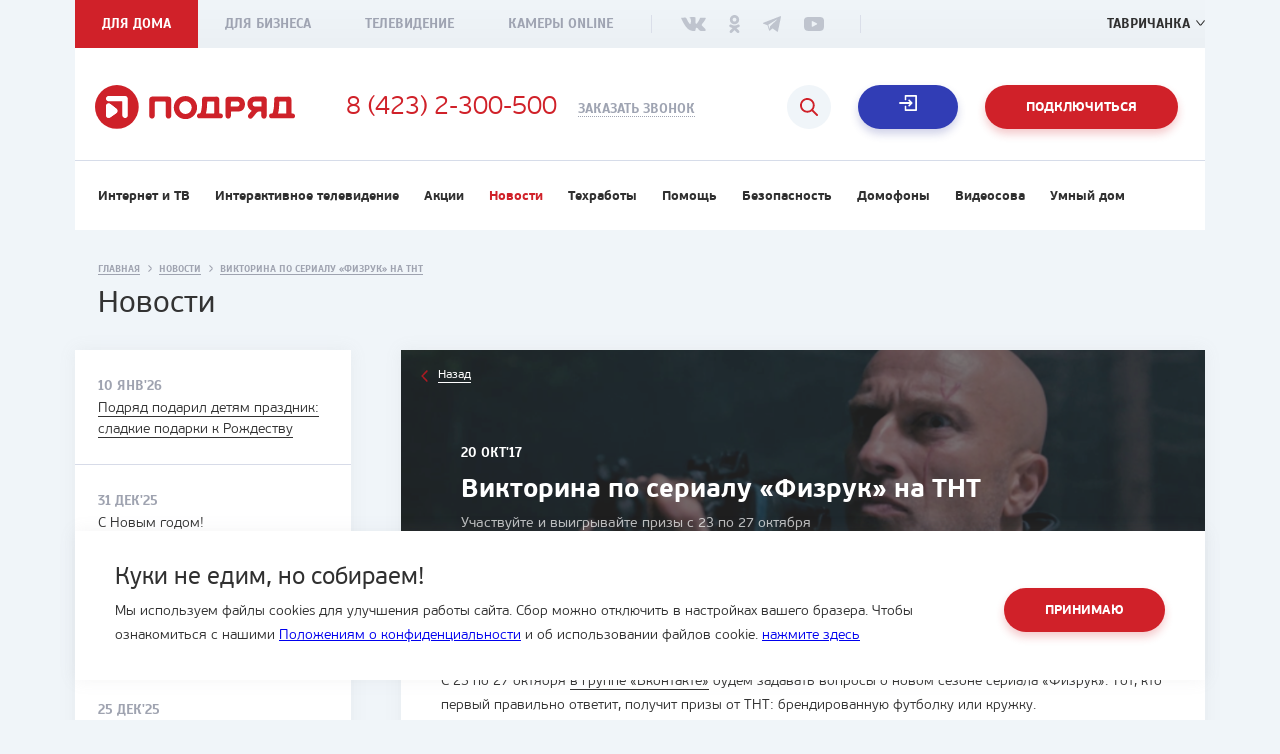

--- FILE ---
content_type: text/html; charset=UTF-8
request_url: https://podryad.tv/tavrichanka/news/viktorina-po-serialu-fizruk-na-tnt
body_size: 11672
content:
<!DOCTYPE html>
<html prefix="og: http://ogp.me/ns#" lang="ru">
<head>
    <meta charset="UTF-8">
    <meta http-equiv="X-UA-Compatible" content="IE=edge">
    <meta name="viewport" content="width=device-width, initial-scale=1">
    <meta name="yandex-verification" content="da44396e2a1bf161" />
    <meta name="yandex-verification" content="60c38b71d068ffea" />
    <meta name="google-site-verification" content="YUmTExPryQwz18DOEqIqXbKU5sacsBMcdZuO8rZJd2I" />
        
    



    
<title>Викторина по сериалу «Физрук» на ТНТ</title>
<meta name="title" content="Викторина по сериалу «Физрук» на ТНТ"/>

<meta name="keywords" content=""/>



<meta property="og:site_name" content="Интернет-провайдер Подряд"/>
<meta property="og:title" content="Викторина по сериалу «Физрук» на ТНТ"/>
<meta property="og:url" content="https://podryad.tv/tavrichanka/news/viktorina-po-serialu-fizruk-na-tnt"/>
<meta property="og:type" content="article"/>
<meta property="og:locale" content="ru_RU"/>
<meta property="og:description" content="Участвуйте и выигрывайте призы с 23 по 27 октября"/>

    <link rel="image_src" href="https://podryad.tv/uploads/article/9c6/e2eb0-1508480307.png">
    <meta property="og:image" content="https://podryad.tv/uploads/article/9c6/e2eb0-1508480307.png" />
    <meta property="og:image:width" content="1200" />
    <meta property="og:image:height" content="630" />
    <meta name="twitter:image" content="https://podryad.tv/uploads/article/9c6/e2eb0-1508480307.png" />
    <meta property="vk:image" content="https://podryad.tv/uploads/article/9c6/e2eb0-1508480307.png" />

<meta name="twitter:card" content="summary_large_image">
<meta name="twitter:title" content="Викторина по сериалу «Физрук» на ТНТ">
<meta name="twitter:description" content="Участвуйте и выигрывайте призы с 23 по 27 октября">
<meta name="twitter:url" content="https://podryad.tv/tavrichanka/news/viktorina-po-serialu-fizruk-na-tnt">
<meta name="twitter:domain" content="podryad.tv">

    <link rel="canonical" href="https://podryad.tv/vladivostok/news/viktorina-po-serialu-fizruk-na-tnt" />


    <meta name="description" content="Викторина по сериалу «Физрук» на ТНТ. Новости от интернет-провайдера «Подряд» в городе Владивосток☛ Новые телеканалы ☛ Изменения в тарифных планах ☛ Акции для абонентов ✔Поддержка 24/7 ✔Доступные цены ☏ 8 (423) 2-300-500">

    <script type="application/ld+json">
{
	"@context": "http://schema.org/",
	"@type": "NewsArticle",
	"mainEntityOfPage": {
		"@type": "WebPage",
		"@id": "https://podryad.tv/vladivostok/news/viktorina-po-serialu-fizruk-na-tnt"
	},
    "headline": "Викторина по сериалу «Физрук» на ТНТ",
    "description": "<p>Участвуйте и выигрывайте призы с 23 по 27 октября</p>",
	"image": "https://podryad.tv/uploads/article/9c6/e2eb0-1508480307_1170x400.png",
	"datePublished": "2017-10-20T16:14:54+10:00",
	"dateModified": "2017-10-20T16:14:54+10:00",
	"author": {
		"@type": "Organization",
        "url" : "https://podryad.tv",
		"name": "Подряд"
	},
	"publisher": {
		"@type": "Organization",
		"name": "Подряд"
		}
   }
</script>
    <link rel="apple-touch-icon" sizes="57x57" href="/favicon/apple-icon-57x57.png">
    <link rel="apple-touch-icon" sizes="60x60" href="/favicon/apple-icon-60x60.png">
    <link rel="apple-touch-icon" sizes="72x72" href="/favicon/apple-icon-72x72.png">
    <link rel="apple-touch-icon" sizes="76x76" href="/favicon/apple-icon-76x76.png">
    <link rel="apple-touch-icon" sizes="114x114" href="/favicon/apple-icon-114x114.png">
    <link rel="apple-touch-icon" sizes="120x120" href="/favicon/apple-icon-120x120.png">
    <link rel="apple-touch-icon" sizes="144x144" href="/favicon/apple-icon-144x144.png">
    <link rel="apple-touch-icon" sizes="152x152" href="/favicon/apple-icon-152x152.png">
    <link rel="apple-touch-icon" sizes="180x180" href="/favicon/apple-icon-180x180.png">
    <link rel="icon" type="image/png" sizes="192x192" href="/favicon/android-icon-192x192.png">
    <link rel="icon" type="image/png" sizes="32x32" href="/favicon/favicon-32x32.png">
    <link rel="icon" type="image/png" sizes="96x96" href="/favicon/favicon-96x96.png">
    <link rel="icon" type="image/png" sizes="16x16" href="/favicon/favicon-16x16.png">
    <link rel="manifest" href="/favicon/manifest.json">
    <meta name="msapplication-TileColor" content="#ffffff">
    <meta name="msapplication-TileImage" content="/favicon/ms-icon-144x144.png">
    <meta name="theme-color" content="#d02129">
    <link rel="stylesheet" href="/css/style-dd6653c7d9.css" media="all">
    <script src='https://www.google.com/recaptcha/api.js' async defer></script>
    <!-- Google Tag Manager -->
    <script>(function(w,d,s,l,i){w[l]=w[l]||[];w[l].push({'gtm.start': new Date().getTime(),event:'gtm.js'});var f=d.getElementsByTagName(s)[0], j=d.createElement(s),dl=l!='dataLayer'?'&l='+l:'';j.async=true;j.src= 'https://www.googletagmanager.com/gtm.js?id='+i+dl;f.parentNode.insertBefore(j,f);})(window,document,'script','dataLayer','GTM-MCNNC6N');</script>
    <!-- End Google Tag Manager -->
    <script type="text/javascript">
        (function (m, e, t, r, i, k, a) {
          m[i] =
            m[i] ||
            function () {
              (m[i].a = m[i].a || []).push(arguments);
            };
          m[i].l = 1 * new Date();
          for (var j = 0; j < document.scripts.length; j++) {
            if (document.scripts[j].src === r) return;
          }
          (k = e.createElement(t)),
            (a = e.getElementsByTagName(t)[0]),
            (k.async = 1),
            (k.src = r),
            a.parentNode.insertBefore(k, a);
        })(
          window,
          document,
          "script",
          "https://mc.yandex.ru/metrika/tag.js",
          "ym"
        );

        ym(12345678, "init", {
          clickmap: true,
          trackLinks: true,
          accurateTrackBounce: true,
          webvisor: true,
        });
      
    </script>
     
        <!-- Top.Mail.Ru counter -->
        <!-- /Top.Mail.Ru counter -->
</head>
<body>
<!-- Google Tag Manager (noscript) -->
<noscript><iframe src="https://www.googletagmanager.com/ns.html?id=GTM-MCNNC6N" height="0" width="0" style="display:none;visibility:hidden"></iframe></noscript>
<!-- End Google Tag Manager (noscript) -->
    <div class="page-wrapper ">
    <header class="header">
	<div class="container">
		<div class="header__top-panel">
			<div class="header__top-panel__nav">
				<ul>
					<li  class="active" >
						<a  href="https://podryad.tv/tavrichanka" >Для дома</a>
					</li>
					<li >
						<a  href="https://podryad.tv/tavrichanka/business" >Для бизнеса</a>
					</li>
					<li >
						<a  href="https://podryad.tv/tv-online" >Телевидение</a>
					</li>
										<li>
						<a  href="https://podryad.tv/tavrichanka/cameras" >Камеры Online</a>
					</li>
				</ul>
			</div>
			<div class="header__top-panel__socials">
				<ul>
																		<li>
								<a href="https://vk.com/podryad_tv" class="vk" target="_blank"></a>
							</li>
																								<li>
								<a href="https://ok.ru/podryadtv" class="ok" target="_blank"></a>
							</li>
																								<li>
								<a href="https://t.me/PodryadTvBot" class="tl" target="_blank"></a>
							</li>
																								<li>
								<a href="https://www.youtube.com/channel/UC2SDZIWmqAfCdiQIJTYAkVA" class="yt" target="_blank"></a>
							</li>
															</ul>
			</div>
			<div class="header__top-panel__city">
				<span class="header__top-panel__city__title">Ваш город:</span>
				<a href="#" class="header__top-panel__city__button">Тавричанка</a>
			</div>
			<div class="header__top-panel__phone">
				<a href="tel:84232300500">8 (423) 2-300-500</a>
			</div>
		</div>
		<div class="header__content">
			<a  href="https://podryad.tv/tavrichanka"  class="header__content__logo"></a>
			<a  href="tel:84232300500"  class="header__content__phone">
				8 (423) 2-300-500
			</a>
			<a href="#call-order" class="header__content__order-button">Заказать звонок</a>
			<a href="#" class="header__content__menu"></a>
							<a href="#connect" class="header__content__personal-area js-header-connect-button button button_red">Подключиться</a>
						<a href="https://issa.podryad.tv/login" class="header__content__personal-area button button_blue js-lk" target="_blank">Личный кабинет</a>
			<a href="https://pay.podryad.tv" class="header__content__personal-area button button_red button_pay-link-header" target="_blank">Оплатить</a>
			<button class="btn__search js-header-connect-search"></button>
		</div>
					<div class="header__nav">
				<ul itemscope itemtype="http://schema.org/SiteNavigationElement">
					<li>
						<a itemprop="url"  href="https://podryad.tv/tavrichanka/tariffs" >Интернет и ТВ</a>
					</li>
					<li>
						<a itemprop="url"  href="https://podryad.tv/iptv" >Интерактивное телевидение</a>
					</li>
					<li>
						<a itemprop="url"  href="https://podryad.tv/tavrichanka/promos ">Акции</a>
					</li>
					<li>
						<a itemprop="url"  class="active" >Новости</a>
					</li>
					<li>
						<a itemprop="url"  href="https://podryad.tv/tavrichanka/maintenance" >Техработы</a>
					</li>
					<li>
						<a itemprop="url"  href="https://podryad.tv/support" >Помощь</a>
					</li>
					<li>
						<a itemprop="url"  href="https://podryad.tv/security" >Безопасность</a>
					</li>
					<li>
						<a itemprop="url"  href="https://podryad.tv/doorphones" >Домофоны</a>
					</li>
					<li>
						<a itemprop="url"  href="https://podryad.tv/video_monitoring" >Видеосова</a>
					</li>
					<li>
						<a itemprop="url"  href="https://podryad.tv/smart_home" >Умный дом</a>
					</li>
				</ul>
			</div>
			</div>
</header>
<div class="header-fixed">
	<div class="container">
		<div class="header-fixed__content">
			<a href="https://podryad.tv/tavrichanka" class="header-fixed__content__logo"></a>

							<div class="header-fixed__nav">
					<ul itemscope itemtype="http://schema.org/SiteNavigationElement">
						<li>
							<a itemprop="url"  href="https://podryad.tv/tavrichanka/tariffs">Интернет и ТВ</a>
						</li>
						<li>
							<a itemprop="url"  href="https://podryad.tv/iptv">Интерактивное телевидение</a>
						</li>
												<li>
							<a itemprop="url"  href="https://podryad.tv/tavrichanka/promos">Акции</a>
						</li>
						<li>
							<a itemprop="url"  class="active"  href="https://podryad.tv/tavrichanka/news">Новости</a>
						</li>
						<li>
							<a itemprop="url"  href="https://podryad.tv/tavrichanka/maintenance">Техработы</a>
						</li>
						<li>
							<a itemprop="url"  href="https://podryad.tv/support">Поддержка</a>
						</li>
					</ul>
				</div>
						<div class="header-fixed__content__right">
				<div class="header-fixed__content__phone-container">
					<a href="tel:84232300500" class="header-fixed__content__phone">8 (423) 2-300-500</a>
					<a href="#call-order" class="header-fixed__content__order-button">Заказать звонок</a>
				</div>
				<a href="https://issa.podryad.tv/login" class="header-fixed__content__personal-area button button_blue">Личный кабинет</a>
			</div>
		</div>
	</div>
</div>
<div class="cookies">
	<div class="cookies__container container">
		<div class="cookies__info">
			<div class="cookies__title">Куки не едим, но собираем!</div>
			<div
				class="cookies__text">
				
				Мы используем файлы cookies для улучшения работы сайта. Сбор можно отключить в настройках вашего бразера. Чтобы ознакомиться с нашими <a href="/politika">Положениям о конфиденциальности</a> и об использовании файлов cookie. <a href="/page/politika-obrabotki-failov-cookie">нажмите здесь</a>
			</div>
		</div>
		<div class="cookies__actions">
										<button type="button" class="button button_red cookies__button_accept">Принимаю
			</button>
		</div>
	</div>
</div>

        <div class="news-page">
        <div class="breadcrumbs">
            <ol class="container" itemscope itemtype="https://schema.org/BreadcrumbList">
                    <li itemprop="itemListElement" itemscope itemtype="https://schema.org/ListItem">
                        <a href="https://podryad.tv/tavrichanka"itemprop="item" title="Главная">
                            <span itemprop="name">Главная</span>
                        </a><i></i>
                        <meta itemprop="position" content="1"/>
                    </li>
                    <li itemprop="itemListElement" itemscope itemtype="https://schema.org/ListItem">
                        <a href="https://podryad.tv/tavrichanka/news"itemprop="item" title="Новости">
                            <span itemprop="name">Новости</span>
                        </a><i></i>
                        <meta itemprop="position" content="2"/>
                    </li>
                    <li itemprop="itemListElement" itemscope itemtype="https://schema.org/ListItem">
                        <a itemprop="item" title="Викторина по сериалу «Физрук» на ТНТ">
                            <span itemprop="name">Викторина по сериалу «Физрук» на ТНТ</span>
                        </a>
                        <meta itemprop="position" content="3"/>
                    </li>
             </ol>
        </div>
        <div class="page-title">
            <div class="container">
                <span>Новости</span>
            </div>
        </div>
        <div class="news-page__container">
            <div class="container">
                <div class="sidebar">
                    <div class="sidebar__news">
                                                    <div class="sidebar__news__item ">
                                <div class="sidebar__news__item__date">
                                    <span>10 янв&#039;26</span>
                                </div>
                                <div class="sidebar__news__item__title">
                                    <a href="https://podryad.tv/tavrichanka/news/podriad-podaril-detiam-prazdnik-sladkie-podarki-k-rozhdestvu">Подряд подарил детям праздник: сладкие подарки к Рождеству</a>
                                </div>
                            </div>
                                                    <div class="sidebar__news__item ">
                                <div class="sidebar__news__item__date">
                                    <span>31 дек&#039;25</span>
                                </div>
                                <div class="sidebar__news__item__title">
                                    <a href="https://podryad.tv/tavrichanka/news/s-novym-godom-2">С Новым годом!</a>
                                </div>
                            </div>
                                                    <div class="sidebar__news__item ">
                                <div class="sidebar__news__item__date">
                                    <span>29 дек&#039;25</span>
                                </div>
                                <div class="sidebar__news__item__title">
                                    <a href="https://podryad.tv/tavrichanka/news/dobavili-tri-novykh-kanala-v-tsifrovoe-tv">Добавили три новых канала в цифровое ТВ</a>
                                </div>
                            </div>
                                                    <div class="sidebar__news__item ">
                                <div class="sidebar__news__item__date">
                                    <span>25 дек&#039;25</span>
                                </div>
                                <div class="sidebar__news__item__title">
                                    <a href="https://podryad.tv/tavrichanka/news/osnastili-kraevuiu-bolnitsu-sistemoi-videonabliudeniia">Оснастили краевую больницу системой видеонаблюдения</a>
                                </div>
                            </div>
                                                    <div class="sidebar__news__item ">
                                <div class="sidebar__news__item__date">
                                    <span>18 дек&#039;25</span>
                                </div>
                                <div class="sidebar__news__item__title">
                                    <a href="https://podryad.tv/tavrichanka/news/konkurs">Конкурс</a>
                                </div>
                            </div>
                                            </div>
                </div>
                <div class="page__container__content" itemscope itemtype="https://schema.org/Article">
                    <link itemprop="mainEntityOfPage" href="https://example.ru/" />
                    <link itemprop="image" href="/uploads/article/9c6/e2eb0-1508480307_1170x400.png">
                    <meta itemprop="headline name" content="Викторина по сериалу «Физрук» на ТНТ">
                    <meta itemprop="description" content="<p>Участвуйте и выигрывайте призы с 23 по 27 октября</p>">
                    <meta itemprop="author" content="Подряд">
                    <meta itemprop="datePublished" datetime="2017-10-20" content="2017-10-20">
                    <div class="news-page__social-projects article-page">
                        <div class="article-page__top" style="background-image: url(/uploads/article/9c6/e2eb0-1508480307_1170x400.png);">
                            <div class="article-page__top__content">
                                <div class="article-page__top__content__container">
                                    <a href="https://podryad.tv/tavrichanka/news" class="article-page__top__back"><span>Назад</span></a>
                                    <span class="article-page__top__date">20 окт&#039;17</span>
                                    <div class="article-page__top__title">
                                        <h1>Викторина по сериалу «Физрук» на ТНТ</h1>
                                    </div>
                                    <div class="article-page__top__text">
                                        <p>Участвуйте и выигрывайте призы с 23 по 27 октября</p>
                                    </div>
                                </div>
                            </div>
                        </div>
                        <div class="article-page__content" itemprop="articleBody">
                            <p>С 23&nbsp;по 27&nbsp;октября&nbsp;<a href="https://vk.com/podryad_tv">в&nbsp;группе &laquo;Вконтакте&raquo;</a>&nbsp;будем задавать вопросы о&nbsp;новом сезоне сериала &laquo;Физрук&raquo;. Тот, кто первый правильно ответит, получит призы от&nbsp;ТНТ: брендированную футболку или кружку.&nbsp;</p>

<p>&nbsp;</p>

<p>Условия:&nbsp;</p>

<ul>
	<li>Победителя викторины будем определять каждый день;</li>
	<li>Один человек может стать победителем единожды;</li>
	<li>Победитель должен проживать во Владивостоке, Артеме, Находке, Вольно-Надеждинском, Новом, Тавричанке или Заводском.</li>
</ul>

<p>&nbsp;</p>

<p>Напоминаем, что&nbsp;на&nbsp;ТНТ идет четвертый&nbsp;сезон сериала &laquo;Физрук&raquo;. В новом сезоне&nbsp;Фома знакомится со своим биологическим отцом &mdash; художественным руководителем железногорского драматического театра Эрнестом Шиловским. Местная администрация собирается закрыть учреждение. Но Фома пойдет на все, чтобы помочь отцу сохранить театр.&nbsp;</p>

<p>&nbsp;</p>

<p>&nbsp;</p>
                                                        <div class="article-page--bottom">
                                                                                            </div>
                        </div>
                    </div>
                    <div class="news-menu">
                                                    <div class="news-menu__item">
                                <div class="news-menu__item__date">
                                    <span>10 янв&#039;26</span>
                                </div>
                                <div class="news-menu__item__title">
                                    <a href="https://podryad.tv/tavrichanka/news/podriad-podaril-detiam-prazdnik-sladkie-podarki-k-rozhdestvu">Подряд подарил детям праздник: сладкие подарки к Рождеству</a>
                                </div>
                            </div>
                                                    <div class="news-menu__item">
                                <div class="news-menu__item__date">
                                    <span>31 дек&#039;25</span>
                                </div>
                                <div class="news-menu__item__title">
                                    <a href="https://podryad.tv/tavrichanka/news/s-novym-godom-2">С Новым годом!</a>
                                </div>
                            </div>
                                                    <div class="news-menu__item">
                                <div class="news-menu__item__date">
                                    <span>29 дек&#039;25</span>
                                </div>
                                <div class="news-menu__item__title">
                                    <a href="https://podryad.tv/tavrichanka/news/dobavili-tri-novykh-kanala-v-tsifrovoe-tv">Добавили три новых канала в цифровое ТВ</a>
                                </div>
                            </div>
                                                    <div class="news-menu__item">
                                <div class="news-menu__item__date">
                                    <span>25 дек&#039;25</span>
                                </div>
                                <div class="news-menu__item__title">
                                    <a href="https://podryad.tv/tavrichanka/news/osnastili-kraevuiu-bolnitsu-sistemoi-videonabliudeniia">Оснастили краевую больницу системой видеонаблюдения</a>
                                </div>
                            </div>
                                                    <div class="news-menu__item">
                                <div class="news-menu__item__date">
                                    <span>18 дек&#039;25</span>
                                </div>
                                <div class="news-menu__item__title">
                                    <a href="https://podryad.tv/tavrichanka/news/konkurs">Конкурс</a>
                                </div>
                            </div>
                                            </div>
                </div>
            </div>
        </div>
    </div>
    <div class="full-site__circle"></div>
<div class="full-site">
    <a href="#" class="full-site__close"></a>
    <div class="full-site__content">
        <ul class="full-site__menu">
            <li>
                <a href="https://issa.podryad.tv/login" class="full-site__menu__personal-area"  target="_blank">Вход в личный кабинет</a>
            </li>
            <li class="full-site__menu__nested  active ">
                <a href="#">Для дома</a>
                <ul itemscope itemtype="http://schema.org/SiteNavigationElement" class="full-site__menu__nested__list"  style="display: block;" >
                    <li><a itemprop="url"  href="https://podryad.tv/tavrichanka/tariffs">Интернет и ТВ</a></li>
                    <li><a itemprop="url"  href="https://podryad.tv/iptv">Интерактивное телевидение</a></li>
                                        <li><a itemprop="url"  href="https://podryad.tv/tavrichanka/promos">Акции</a></li>
                    <li><a itemprop="url"  class="active"  href="https://podryad.tv/tavrichanka/news">Новости</a></li>
                    <li><a itemprop="url"  href="https://podryad.tv/tavrichanka/maintenance">Техработы</a></li>
                    <li><a itemprop="url"   href="https://podryad.tv/support">Поддержка</a></li>
                </ul>
            </li>
            <li>
                <a  href="https://podryad.tv/tavrichanka/business">Для бизнеса</a>
            </li>
            <li class="full-site__menu__nested ">
                <a href="#">Телеканалы</a>
                <ul itemscope itemtype="http://schema.org/SiteNavigationElement" class="full-site__menu__nested__list" >
                                        <li><a itemprop="url" href="https://podryad.tv/tv-online/program">Телепрограмма</a></li>
                    <li><a itemprop="url"   href="https://podryad.tv/tavrichanka/tv-online/channels">Список каналов</a></li>
                </ul>
            </li>
                        <li>
                <a href="https://podryad.tv/tavrichanka/cameras" target="_blank">Камеры online</a>
            </li>
            <li>
                <a href="https://podryad.tv/doorphones" target="_blank">Домофоны</a>
            </li>
            <li>
                <a href="https://podryad.tv/security" target="_blank">Безопасность</a>
            </li>
            <li>
                <a href="https://podryad.tv/air_conditioner" target="_blank">Кондиционеры</a>
            </li>
            <li>
                <a href="https://podryad.tv/smart_home" target="_blank">Умный дом</a>
            </li>
            <li class="full-site__menu__nested ">
                <a href="#">Почему подряд?</a>
                <ul itemscope itemtype="http://schema.org/SiteNavigationElement" class="full-site__menu__nested__list" >
                    <li><a itemprop="url"  href="https://podryad.tv/about">О компании</a></li>
                    <li><a itemprop="url"  href="https://podryad.tv/documents">Документы</a></li>
                    <li><a itemprop="url"  href="https://podryad.tv/social-projects">Социальные проекты</a></li>
                    <li><a itemprop="url"  href="https://podryad.tv/tavrichanka/vacancy">Вакансии</a></li>
                    <li><a itemprop="url"  href="https://podryad.tv/politika">Политика конфиденциальности</a></li>
                </ul>
            </li>
            <li class="full-site__menu__nested ">
                <a href="#">Подключение</a>
                <ul itemscope itemtype="http://schema.org/SiteNavigationElement" class="full-site__menu__nested__list" >
                    <li><a itemprop="url"  href="https://podryad.tv/tavrichanka/tariffs">Интернет и ТВ</a></li>
                    <li><a itemprop="url"  href="https://podryad.tv/iptv">Интерактивное телевидение</a></li>
                                        <li><a itemprop="url"  href="https://podryad.tv/tavrichanka/promos">Акции</a></li>
                </ul>
            </li>
            <li class="full-site__menu__nested ">
                <a href="#">Связаться</a>
                <ul itemscope itemtype="http://schema.org/SiteNavigationElement" class="full-site__menu__nested__list" >
                    <li><a itemprop="url"  href="https://podryad.tv/tavrichanka/offices">Офисы продаж</a></li>
                    <li><a itemprop="url"  href="https://podryad.tv/support-message">Служба поддержки</a></li>
                    <li><a itemprop="url"  href="https://podryad.tv/master-feedback">Оценка мастеров</a></li>
                    <li><a itemprop="url"  href="https://podryad.tv/director-message">Написать директору</a></li>
                </ul>
            </li>
        </ul>
        <div class="full-site__contacts">
            <a href="tel:84232300500" class="full-site__contacts__phone">8 (423) 2-300-500</a>
            <a href="#call-order" class="full-site__contacts__call-order">Заказать звонок</a>
        </div>
    </div>
</div>    <div class="push"></div>
<footer class="footer">
    <div class="container" itemscope itemtype="http://schema.org/SiteNavigationElement">
        <div class="footer__logo-copyright">
            <a itemprop="url" href="https://podryad.tv/tavrichanka" class="footer__logo"></a>
            <span class="footer__copyright">&copy; Подряд, 1997-2026</span>
            <span class="footer__madeby">Разработка сайта - <a href="http://housevl.ru" target="_blank">студия House</a></span>
        </div>
        <a href="#" class="footer__menu button button_red">Весь сайт</a>
        <div class="footer__nav">
            <ul class="footer__nav__col">
                <li class="footer__nav__title"><span>Почему подряд?</span></li>
                <li><a itemprop="url" href="https://podryad.tv/about">О компании</a></li>
                <li><a itemprop="url" href="https://podryad.tv/documents">Документы</a></li>
                <li><a itemprop="url" href="https://podryad.tv/social-projects">Социальные проекты</a></li>
                <li><a itemprop="url" href="https://podryad.tv/tavrichanka/vacancy">Вакансии</a></li>
                <li><a itemprop="url" href="https://podryad.tv/politika">Политика конфиденциальности</a></li>
                <li><a itemprop="url" href="https://podryad.tv/page/polzovatelskoe-soglashenie">Пользовательское соглашение</a></li>
                <li><a itemprop="url" href="https://podryad.tv/tavrichanka/blog">Блог</a></li>
            </ul>
            <ul class="footer__nav__col">
                <li class="footer__nav__title"><span>Подключение</span></li>
                <li><a itemprop="url" href="https://podryad.tv/tavrichanka/tariffs">Интернет и ТВ</a></li>
                <li><a itemprop="url" href="https://podryad.tv/iptv">Интерактивное телевидение</a></li>
                <li><a itemprop="url" href="https://podryad.tv/tavrichanka/promos">Акции</a></li>
                <li><a itemprop="url" href="https://podryad.tv/tavrichanka/cameras">Камеры</a></li>
                <li><a itemprop="url" href="https://podryad.tv/doorphones">Домофоны</a></li>
                <li><a itemprop="url" href="https://podryad.tv/air_conditioner">Кондиционеры</a></li>
                <li><a itemprop="url" href="https://podryad.tv/smart_home">Умный дом</a></li>
                            </ul>
            <ul class="footer__nav__col">
                <li class="footer__nav__title"><span>Связаться</span></li>
                <li><a itemprop="url" href="https://podryad.tv/tavrichanka/offices">Офисы продаж</a></li>
                <li><a itemprop="url" href="https://podryad.tv/support-message">Служба поддержки</a></li>
                <li><a itemprop="url" href="https://podryad.tv/master-feedback">Оценка мастеров</a></li>
                <li><a itemprop="url" href="https://podryad.tv/director-message">Написать директору</a></li>
            </ul>
            <div class="footer__contants">
                <span class="footer__contants__title">Подпишитесь</span>
                <div class="footer__contants__socials">
                    <ul>
                                                                                    <li><a href="https://vk.com/podryad_tv" class="vk" target="_blank"></a></li>
                                                                                                                <li><a href="https://ok.ru/podryadtv" class="ok" target="_blank"></a></li>
                                                                                                                <li><a href="https://t.me/PodryadTvBot" class="tl" target="_blank"></a></li>
                                                                                                                <li><a href="https://www.youtube.com/channel/UC2SDZIWmqAfCdiQIJTYAkVA" class="yt" target="_blank"></a></li>
                                                                        </ul>
                </div>
                <a href="tel:84232300500" class="footer__contants__phone">8 (423) 2-300-500</a>
                <span class="footer__contants__madeby">Разработка сайта - <a href="http://housevl.ru" target="_blank">студия House</a></span>
            </div>
        </div>
    </div>
</footer>
</div>
<div class="overlay">
    <div class="overlay__content">
        <div id="orderCall" class="popup">
    <a href="#" class="popup__close"></a>
    <div class="orderCall__container js-form js-form-block">
        <div class="orderCall__left">
            <div class="orderCall__left__title">
                <div class="orderCall__left__title__icon">
                                    </div>
                <span>Вам перезвонить?</span>
            </div>
            <div class="orderCall__left__description">
                <p>Закажите обратный звонок и&nbsp;мы обязательно вам перезвоним.</p>
            </div>
        </div>
        <div class="orderCall__right">
            <div class="orderCall__right__form">
                <form name="call_form" method="post" action="/ajax/call" novalidate="novalidate" class="js-ajax" data-event="Callback">
                <input type="text" id="call_form_name" name="call_form[name]" required="required" class="form_input js-validate-name" placeholder="Ваше имя" />
                <input type="text" id="call_form_phone" name="call_form[phone]" required="required" class="form_input" placeholder="+7" />
                <input type="text" name="content" hidden/>
                <div style="height: 67px;">
                    <div class="popup-form__agreement popup-form__agreement--radio">
                        <label for="connect_form_who_i_0" data-radio-disabled="">
                            <input type="radio" id="connect_form_who_i_0" name="call_form[who_i]" disabled required="required" hidden class="call-service-deriction" value="Являюсь вашим абонентом">
                            <span>Являюсь вашим абонентом</span>
                        </label>
                    </div>
                    <div class="popup-form__agreement popup-form__agreement--radio">
                        <label for="connect_form_who_i_1" data-radio-disabled="">
                            <input type="radio" id="connect_form_who_i_1" name="call_form[who_i]" disabled required="required" hidden class="call-service-deriction" value="Хочу стать вашим абонентом">
                            <span>Хочу стать вашим абонентом</span>
                        </label>
                    </div>
                </div>
                <div class="captcha-container">
                        <div id="call_form_recaptcha" name="call_form[recaptcha]" required="required" data-sitekey="6LcWJDoUAAAAABhGPsIzvtLS3EJlHaPMaAkW4ChA" class="g-recaptcha"></div>
                </div>
                <div class="popup-form__agreement">
                    <label>
                        <input type="checkbox" id="call_form_agree" name="call_form[agree]" required="required" value="1" checked="checked" />
                        <span>Соглашаюсь на обработку <a href="https://podryad.tv/politika" target="_blank">персональных данных</a></span>
                    </label>
                </div>
                <input type="hidden" id="call_form_city" name="call_form[city]" value="Тавричанка" />
                <button class="button button_red">Заказать звонок</button>
                <input type="hidden" id="call_form_content" name="call_form[content]" /><input type="hidden" id="call_form__token" name="call_form[_token]" value="fLIsONq07brN9f50jKP9_KcXVKL9CLrvZ5xnjMDHbtY" />
    </form>
            </div>
        </div>
    </div>
    <div class="loader js-form-loader"></div>
    <div class="orderCall__container__successful__container js-form-success">
        <div class="orderCall__container__successful">
            <div class="orderCall__container__successful__content">
                <div class="orderCall__container__successful__title">
                    <span>Спасибо за обращение!</span>
                </div>
                <div class="orderCall__container__successful__text">
                    <p>Обратный звонок заказан. Скоро мы с вами свяжемся.&nbsp;</p>
                </div>
            </div>
        </div>
    </div>
</div>
        <div id="callArticle" class="popup">
    <a href="#" class="popup__close"></a>
    <div class="orderCall__container js-form js-form-block">
        <div class="orderCall__left">
            <div class="orderCall__left__title">

                <span>Подключить</span>
            </div>
            <div class="orderCall__left__description">
                <p>Введите свой номер телефона и&nbsp;мы обязательно вам перезвоним.</p>
            </div>
        </div>
        <div class="orderCall__right">
            <div class="orderCall__right__form">
                <form name="call_article_form" method="post" action="/ajax/call/article" novalidate="novalidate" class="js-ajax js-validate" data-event="Callback">
                <input type="text" id="call_article_form_name" name="call_article_form[name]" required="required" class="form_input js-validate-name" placeholder="Ваше имя" />
                <input type="text" id="call_article_form_phone" name="call_article_form[phone]" required="required" class="form_input" placeholder="+7" />
                <div class="captcha-container">
                        <div id="call_article_form_recaptcha" name="call_article_form[recaptcha]" required="required" data-sitekey="6LcWJDoUAAAAABhGPsIzvtLS3EJlHaPMaAkW4ChA" class="g-recaptcha"></div>
                </div>
                <div class="popup-form__agreement">
                    <label>
                        <input type="checkbox" id="call_article_form_agree" name="call_article_form[agree]" required="required" value="1" checked="checked" />
                        <span>Соглашаюсь на обработку <a href="https://podryad.tv/politika" target="_blank">персональных данных</a></span>
                    </label>
                </div>
                <input type="hidden" id="call_article_form_city" name="call_article_form[city]" value="Тавричанка" />
                <button class="button button_red">Подключиться</button>
                <input type="hidden" id="call_article_form__token" name="call_article_form[_token]" value="Oy-zlyP4gPt_Un5tZe-OFaNEVd3Jcrx_BkyNAKh6D_c" />
    </form>
            </div>
        </div>
    </div>
    <div class="loader js-form-loader"></div>
    <div class="orderCall__container__successful__container js-form-success">
        <div class="orderCall__container__successful">
            <div class="orderCall__container__successful__content">
                <div class="orderCall__container__successful__title">
                    <span>Спасибо за обращение!</span>
                </div>
                <div class="orderCall__container__successful__text">
                    <p>Обратный звонок заказан. Скоро мы с вами свяжемся.&nbsp;</p>
                </div>
            </div>
        </div>
    </div>
</div>

        <div id="connect" class="popup">
    <a href="#" class="popup__close"></a>
    <div class="connectTariff__container js-form js-form-block">
        <div class="connectTariff__left">
            <div class="connectTariff__left__top">
                <span class="connectTariff__left__top__label js-tariff-label" style="display: none;"></span>
                <div class="connectTariff__left__top__title">
                    <span class="js-tariff-name">Подключиться</span>
                </div>
            </div>
            <div class="connectTariff__left__bottom">
                <div class="connectTariff__left__bottom__text">
                    <p><span style="color:#FFFFFF;">Промо тариф от Подряда!</span></p>

<ul>
	<li><span style="color:#FFFFFF;">Интернет 80 Мбит/с.</span></li>
	<li><span style="color:#FFFFFF;">330 телеканалов (101 HD)</span></li>
	<li><span style="color:#FFFFFF;">Ночное ускорение до 100 Мбит/с</span></li>
	<li><span style="color:#FFFFFF;">Подключение бесплатно</span></li>
</ul>

<p><a href="https://podryad.tv/vladivostok/news/vezde-khorosho-1"><span style="color:#FFFFFF;">Подробнее</span></a></p>
                </div>
            </div>
            <div class="connectTariff__left__info">
                <p></p>
            </div>
        </div>
        <div class="connectTariff__right">
            <div class="connectTariff__right__form">
                <form name="connect_form" method="post" action="/ajax/connect" novalidate="novalidate" class="js-connect js-validate" data-event="RequestConnectInternetTV">
                <input type="text" id="connect_form_name" name="connect_form[name]" required="required" class="form_input js-validate-name" placeholder="Ваше имя" />
                <input type="text" id="connect_form_phone" name="connect_form[phone]" required="required" class="form_input" placeholder="+7" />
                <input type="text" id="connect_form_street" name="connect_form[street]" required="required" class="form_input form_input__street js-validate-street" placeholder="Улица" />
                <input type="text" id="connect_form_house" name="connect_form[house]" required="required" class="form_input form_input__house" placeholder="Дом" />
                <input type="text" id="connect_form_flat" name="connect_form[flat]" required="required" class="form_input form_input__apartments js-validate-apart" placeholder="Квартира" />
                <div class="captcha-container">
                        <div id="connect_form_recaptcha" name="connect_form[recaptcha]" required="required" data-sitekey="6LcWJDoUAAAAABhGPsIzvtLS3EJlHaPMaAkW4ChA" class="g-recaptcha"></div>
                </div>
                <div class="popup-form__agreement">
                    <label>
                        <input type="checkbox" id="connect_form_agree" name="connect_form[agree]" required="required" value="1" checked="checked" />
                        <span>Соглашаюсь на обработку <a href="https://podryad.tv/politika" target="_blank">персональных данных</a></span>
                    </label>
                </div>
                <input type="hidden" id="connect_form_city" name="connect_form[city]" value="Тавричанка" />
                <button type="submit" class="button button_red">Подключиться</button>
                <input type="hidden" id="connect_form__token" name="connect_form[_token]" value="Gdl5ROVFtlED2cTtWeFOne920Z8a8yjFttaAhuucoEM" />
    </form>
            </div>
        </div>
    </div>
    <div class="loader js-form-loader"></div>
    <div class="connectTariff__container__successful__container js-form-success">
        <div class="connectTariff__container__successful">
            <div class="connectTariff__container__successful__content">
                <div class="connectTariff__container__successful__description">
                    <div class="connectTariff__container__successful__description__title">
                        <span>Спасибо за обращение!</span>
                    </div>
                    <div class="connectTariff__container__successful__description__text">
                        <p>В ближайшее время с вами свяжется менеджер и расскажет о выгодном тарифе в вашем доме.&nbsp;</p>
                    </div>
                </div>
            </div>
        </div>
    </div>
</div>
        <div id="requestSend" class="popup">
    <a href="#" class="popup__close"></a>
    <div class="requestSend__container js-form js-form-block">
        <div class="requestSend__left">
            <div class="requestSend__left__title">
                <div class="requestSend__left__title__icon">
                                    </div>
                <span>Отправить заявку</span>
            </div>
            <div class="requestSend__left__description">
                <p>Отправьте заявку и наши специалисты свяжутся с вами.&nbsp;</p>
            </div>
        </div>
        <div class="requestSend__right">
            <div class="requestSend__right__form">
                <form name="order_form" method="post" action="/ajax/order" novalidate="novalidate" class="js-ajax js-validate" data-event="RequestConnectSlider">
                    <input type="text" id="order_form_name" name="order_form[name]" required="required" class="form_input js-validate" placeholder="Ваше имя" />
                    <input type="text" id="order_form_phone" name="order_form[phone]" required="required" class="form_input" placeholder="+7" />
                    <input type="hidden" id="order_form_city" name="order_form[city]" value="Тавричанка" />
                    <input type="hidden" id="order_form_slide" name="order_form[slide]" />
                    <div class="captcha-container">
                            <div id="order_form_recaptcha" name="order_form[recaptcha]" required="required" data-sitekey="6LcWJDoUAAAAABhGPsIzvtLS3EJlHaPMaAkW4ChA" class="g-recaptcha"></div>
                    </div>
                    <div class="popup-form__agreement">
                        <label>
                            <input type="checkbox" id="order_form_agree" name="order_form[agree]" required="required" value="1" checked="checked" />
                            <span>Соглашаюсь на обработку <a href="https://podryad.tv/politika" target="_blank">персональных данных</a></span>
                        </label>
                    </div>
                    <button type="submit" class="button button_red">Отправить заявку</button>
                <input type="hidden" id="order_form__token" name="order_form[_token]" value="UlNJIyGQ2cX7FFEi2cOlV740IG9YGqeqxqFCVNnCXVo" />
    </form>
            </div>
        </div>
    </div>
    <div class="loader js-form-loader"></div>
    <div class="requestSend__container__successful__container js-form-success">
        <div class="requestSend__container__successful">
            <div class="requestSend__container__successful__content">
                <div class="requestSend__container__successful__title">
                    <span>Спасибо за обращение</span>
                </div>
                <div class="requestSend__container__successful__text">
                    <p>Ваша заявка отправлена. Скоро наши специалисты свяжутся с вами.&nbsp;</p>
                </div>
            </div>
        </div>
    </div>
</div>
        <div id="business_connect" class="popup">
    <a href="#" class="popup__close"></a>
    <div class="connectTariff__container js-form js-form-block">
        <div class="connectTariff__left">
            <div class="connectTariff__left__top">
                <span class="connectTariff__left__top__label js-tariff-label" style="display: none;"></span>
                <div class="connectTariff__left__top__title">
                    <span class="js-tariff-name">Подключиться</span>
                </div>
            </div>
            <div class="connectTariff__left__bottom">
                <div class="connectTariff__left__bottom__text">
                    <p>Заполните форму? и мы свяжемся с вами для уточнения деталей подключения.&nbsp;</p>
                </div>
            </div>
            <div class="connectTariff__left__info">
                <p></p>
            </div>
        </div>
        <div class="connectTariff__right">
            <div class="connectTariff__right__form">
                <form name="video_business_form" method="post" action="/ajax/video_business" novalidate="novalidate" class="js-connect js-validate" data-event="RequestConnectInternetTV">
                <input type="text" id="video_business_form_name" name="video_business_form[name]" required="required" class="form_input js-validate-name" placeholder="Ваше имя" />
                <input type="text" id="video_business_form_phone" name="video_business_form[phone]" required="required" class="form_input" placeholder="+7" />
                <input type="text" id="video_business_form_street" name="video_business_form[street]" required="required" class="form_input form_input__street js-validate-street" placeholder="Улица" />
                <input type="text" id="video_business_form_house" name="video_business_form[house]" required="required" class="form_input form_input__house" placeholder="Дом" />
                <input type="text" id="video_business_form_flat" name="video_business_form[flat]" required="required" class="form_input form_input__apartments js-validate-apart" placeholder="Квартира" />
                <div class="captcha-container">
                        <div id="video_business_form_recaptcha" name="video_business_form[recaptcha]" required="required" data-sitekey="6LcWJDoUAAAAABhGPsIzvtLS3EJlHaPMaAkW4ChA" class="g-recaptcha"></div>
                </div>
                <div class="popup-form__agreement">
                    <label>
                        <input type="checkbox" id="video_business_form_agree" name="video_business_form[agree]" required="required" value="1" checked="checked" />
                        <span>Соглашаюсь на обработку <a href="https://podryad.tv/politika" target="_blank">персональных данных</a></span>
                    </label>
                </div>
                <input type="hidden" id="video_business_form_city" name="video_business_form[city]" value="Тавричанка" />
                <button type="submit" class="button button_red">Подключиться</button>
                <input type="hidden" id="video_business_form__token" name="video_business_form[_token]" value="5S9Aet0b6gFof92oDwddN3YEyzgVB_6GJfo6C2Dyinc" />
    </form>
            </div>
        </div>
    </div>
    <div class="loader js-form-loader"></div>
    <div class="connectTariff__container__successful__container js-form-success">
        <div class="connectTariff__container__successful">
            <div class="connectTariff__container__successful__content">
                <div class="connectTariff__container__successful__description">
                    <div class="connectTariff__container__successful__description__title">
                        <span>Спасибо за обращение!</span>
                    </div>
                    <div class="connectTariff__container__successful__description__text">
                        <p>Заявка на подключение отправлена. Наши менеджеры свяжутся с вами для уточнения деталей подключения.&nbsp;</p>
                    </div>
                </div>
            </div>
        </div>
    </div>
</div>
        <div class="select-city-popup popup">
    <a href="#" class="popup__close"></a>
    <div class="select-city-popup__list">
        <ul>
                            <li>
                    <a  href="https://podryad.tv/city/change/artem">Артем</a>
                </li>
                            <li>
                    <a  href="https://podryad.tv/city/change/vladivostok">Владивосток</a>
                </li>
                            <li>
                    <a  href="https://podryad.tv/city/change/volno-nadezdinskoe">Вольно-Надеждинское</a>
                </li>
                            <li>
                    <a  href="https://podryad.tv/city/change/vrangel">Врангель</a>
                </li>
                            <li>
                    <a  href="https://podryad.tv/city/change/zavodskoi">Заводской</a>
                </li>
                            <li>
                    <a  href="https://podryad.tv/city/change/nahodka">Находка</a>
                </li>
                            <li>
                    <a  href="https://podryad.tv/city/change/novii">Новый</a>
                </li>
                            <li>
                    <a  href="https://podryad.tv/city/change/slavianka">Славянка</a>
                </li>
                            <li>
                    <a  class="active"  href="https://podryad.tv/city/change/tavrichanka">Тавричанка</a>
                </li>
                            <li>
                    <a  href="https://podryad.tv/city/change/ussuriisk">Уссурийск</a>
                </li>
                    </ul>
    </div>
</div>
        <div id="orderProduct" class="popup">
    <a href="#" class="popup__close"></a>
    <div class="orderProduct__container js-form js-form-block">
        <div class="orderProduct__left">
            <div class="orderProduct__left__title">
                <span>Оформление заказа</span>
            </div>
            <div class="orderProduct__left__product-name">
                <p></p>
            </div>
            <div class="orderProduct__left__product-price"></div>
            <div class="orderProduct__left__product-description"></div>
            <div class="orderProduct__left__product-notice">
                <p>Заполните форму, и мы свяжемся с вами для уточнения деталей</p>
            </div>
        </div>
        <div class="orderProduct__center">
            <div class="orderProduct__center__form">
                <form name="order_product_form" method="post" action="/ajax/orderproduct" novalidate="novalidate" class="js-ajax-with-captcha js-validate">
                    <input type="text" id="order_product_form_name" name="order_product_form[name]" required="required" class="form_input js-validate-name" placeholder="Ваше имя" />
                    <input type="text" id="order_product_form_phone" name="order_product_form[phone]" required="required" class="form_input" placeholder="+7" />
                    <input type="text" id="order_product_form_email" name="order_product_form[email]" required="required" class="form_input" id="popup-e-mail" placeholder="E-mail" />

                    <input type="hidden" id="order_product_form_city" name="order_product_form[city]" value="Тавричанка" />
                    <div class="captcha-container">
                            <div id="order_product_form_recaptcha" name="order_product_form[recaptcha]" required="required" data-sitekey="6LcWJDoUAAAAABhGPsIzvtLS3EJlHaPMaAkW4ChA" class="g-recaptcha"></div>
                    </div>
                    <div class="popup-form__agreement">
                        <label>
                            <input type="checkbox" id="order_product_form_agree" name="order_product_form[agree]" required="required" value="1" checked="checked" />
                            <span>Соглашаюсь на обработку <a href="https://podryad.tv/politika" target="_blank">персональных данных</a></span>
                        </label>
                    </div>
                    <button type="submit" class="button button_red">Оформить заказ</button>
                <input type="hidden" id="order_product_form_content" name="order_product_form[content]" /><input type="hidden" id="order_product_form__token" name="order_product_form[_token]" value="06XpGLaK4dGewdbUH4yJVWThjE654pO3KpHLYlNNuXQ" />
    </form>
                <div class="orderProduct__center__assets">
                    <img class="orderProduct__product" src="#">
                </div>
            </div>
        </div>
    </div>
    <div class="loader js-form-loader"></div>
    <div class="js-form-success orderProduct__container__successful__container">
        <div class="orderProduct__container__successful">
            <div class="orderProduct__container__successful__content">
                <div class="orderProduct__container__successful__title">
                    <span>Спасибо за обращение!</span>
                </div>
                <div class="orderProduct__container__successful__text">
                    <p>Заявка на приобретение товара отправлена. Менеджер&nbsp;свяжется с вами в ближайшее время.</p>
                </div>
            </div>
        </div>
    </div>
</div>
        <div id="popupSearch" class="popup">
    <a href="#" class="popup__close"></a>
    <div class="popupSearch__container">
        <div class="popupSearch__container_header">Что будем искать?</div>
        <form data-city="tavrichanka" class="popupSearch__container_form" action="https://podryad.tv/tavrichanka/search?query=" method="get">
            <input type="search" id="popup_input_search" name="query" placeholder="Например, выгодные тарифы">
            <button class="search__result_submit button button_red"><i></i><span>найти</span></button>
        </form>
    </div>
</div>
            </div>
</div>
<script type="text/javascript">
    const allImgsNodes = document.querySelectorAll('img')
    allImgsNodes.forEach(img => {
        img.loading = 'lazy'
    })
</script>
<script type="text/javascript" src="/js/layout-c60eb5da9f.js"></script>
<script type="text/javascript" async defer>
    var CaptchaCallback = function() {
        $('.g-recaptcha').each(function(index, el) {
            grecaptcha.render(el, {'sitekey' : '6LcWJDoUAAAAABhGPsIzvtLS3EJlHaPMaAkW4ChA'});
        });
    };
</script>
    
</body>
</html>


--- FILE ---
content_type: text/html; charset=utf-8
request_url: https://www.google.com/recaptcha/api2/anchor?ar=1&k=6LcWJDoUAAAAABhGPsIzvtLS3EJlHaPMaAkW4ChA&co=aHR0cHM6Ly9wb2RyeWFkLnR2OjQ0Mw..&hl=en&v=N67nZn4AqZkNcbeMu4prBgzg&size=normal&anchor-ms=20000&execute-ms=30000&cb=dzwxq7yvokhy
body_size: 49529
content:
<!DOCTYPE HTML><html dir="ltr" lang="en"><head><meta http-equiv="Content-Type" content="text/html; charset=UTF-8">
<meta http-equiv="X-UA-Compatible" content="IE=edge">
<title>reCAPTCHA</title>
<style type="text/css">
/* cyrillic-ext */
@font-face {
  font-family: 'Roboto';
  font-style: normal;
  font-weight: 400;
  font-stretch: 100%;
  src: url(//fonts.gstatic.com/s/roboto/v48/KFO7CnqEu92Fr1ME7kSn66aGLdTylUAMa3GUBHMdazTgWw.woff2) format('woff2');
  unicode-range: U+0460-052F, U+1C80-1C8A, U+20B4, U+2DE0-2DFF, U+A640-A69F, U+FE2E-FE2F;
}
/* cyrillic */
@font-face {
  font-family: 'Roboto';
  font-style: normal;
  font-weight: 400;
  font-stretch: 100%;
  src: url(//fonts.gstatic.com/s/roboto/v48/KFO7CnqEu92Fr1ME7kSn66aGLdTylUAMa3iUBHMdazTgWw.woff2) format('woff2');
  unicode-range: U+0301, U+0400-045F, U+0490-0491, U+04B0-04B1, U+2116;
}
/* greek-ext */
@font-face {
  font-family: 'Roboto';
  font-style: normal;
  font-weight: 400;
  font-stretch: 100%;
  src: url(//fonts.gstatic.com/s/roboto/v48/KFO7CnqEu92Fr1ME7kSn66aGLdTylUAMa3CUBHMdazTgWw.woff2) format('woff2');
  unicode-range: U+1F00-1FFF;
}
/* greek */
@font-face {
  font-family: 'Roboto';
  font-style: normal;
  font-weight: 400;
  font-stretch: 100%;
  src: url(//fonts.gstatic.com/s/roboto/v48/KFO7CnqEu92Fr1ME7kSn66aGLdTylUAMa3-UBHMdazTgWw.woff2) format('woff2');
  unicode-range: U+0370-0377, U+037A-037F, U+0384-038A, U+038C, U+038E-03A1, U+03A3-03FF;
}
/* math */
@font-face {
  font-family: 'Roboto';
  font-style: normal;
  font-weight: 400;
  font-stretch: 100%;
  src: url(//fonts.gstatic.com/s/roboto/v48/KFO7CnqEu92Fr1ME7kSn66aGLdTylUAMawCUBHMdazTgWw.woff2) format('woff2');
  unicode-range: U+0302-0303, U+0305, U+0307-0308, U+0310, U+0312, U+0315, U+031A, U+0326-0327, U+032C, U+032F-0330, U+0332-0333, U+0338, U+033A, U+0346, U+034D, U+0391-03A1, U+03A3-03A9, U+03B1-03C9, U+03D1, U+03D5-03D6, U+03F0-03F1, U+03F4-03F5, U+2016-2017, U+2034-2038, U+203C, U+2040, U+2043, U+2047, U+2050, U+2057, U+205F, U+2070-2071, U+2074-208E, U+2090-209C, U+20D0-20DC, U+20E1, U+20E5-20EF, U+2100-2112, U+2114-2115, U+2117-2121, U+2123-214F, U+2190, U+2192, U+2194-21AE, U+21B0-21E5, U+21F1-21F2, U+21F4-2211, U+2213-2214, U+2216-22FF, U+2308-230B, U+2310, U+2319, U+231C-2321, U+2336-237A, U+237C, U+2395, U+239B-23B7, U+23D0, U+23DC-23E1, U+2474-2475, U+25AF, U+25B3, U+25B7, U+25BD, U+25C1, U+25CA, U+25CC, U+25FB, U+266D-266F, U+27C0-27FF, U+2900-2AFF, U+2B0E-2B11, U+2B30-2B4C, U+2BFE, U+3030, U+FF5B, U+FF5D, U+1D400-1D7FF, U+1EE00-1EEFF;
}
/* symbols */
@font-face {
  font-family: 'Roboto';
  font-style: normal;
  font-weight: 400;
  font-stretch: 100%;
  src: url(//fonts.gstatic.com/s/roboto/v48/KFO7CnqEu92Fr1ME7kSn66aGLdTylUAMaxKUBHMdazTgWw.woff2) format('woff2');
  unicode-range: U+0001-000C, U+000E-001F, U+007F-009F, U+20DD-20E0, U+20E2-20E4, U+2150-218F, U+2190, U+2192, U+2194-2199, U+21AF, U+21E6-21F0, U+21F3, U+2218-2219, U+2299, U+22C4-22C6, U+2300-243F, U+2440-244A, U+2460-24FF, U+25A0-27BF, U+2800-28FF, U+2921-2922, U+2981, U+29BF, U+29EB, U+2B00-2BFF, U+4DC0-4DFF, U+FFF9-FFFB, U+10140-1018E, U+10190-1019C, U+101A0, U+101D0-101FD, U+102E0-102FB, U+10E60-10E7E, U+1D2C0-1D2D3, U+1D2E0-1D37F, U+1F000-1F0FF, U+1F100-1F1AD, U+1F1E6-1F1FF, U+1F30D-1F30F, U+1F315, U+1F31C, U+1F31E, U+1F320-1F32C, U+1F336, U+1F378, U+1F37D, U+1F382, U+1F393-1F39F, U+1F3A7-1F3A8, U+1F3AC-1F3AF, U+1F3C2, U+1F3C4-1F3C6, U+1F3CA-1F3CE, U+1F3D4-1F3E0, U+1F3ED, U+1F3F1-1F3F3, U+1F3F5-1F3F7, U+1F408, U+1F415, U+1F41F, U+1F426, U+1F43F, U+1F441-1F442, U+1F444, U+1F446-1F449, U+1F44C-1F44E, U+1F453, U+1F46A, U+1F47D, U+1F4A3, U+1F4B0, U+1F4B3, U+1F4B9, U+1F4BB, U+1F4BF, U+1F4C8-1F4CB, U+1F4D6, U+1F4DA, U+1F4DF, U+1F4E3-1F4E6, U+1F4EA-1F4ED, U+1F4F7, U+1F4F9-1F4FB, U+1F4FD-1F4FE, U+1F503, U+1F507-1F50B, U+1F50D, U+1F512-1F513, U+1F53E-1F54A, U+1F54F-1F5FA, U+1F610, U+1F650-1F67F, U+1F687, U+1F68D, U+1F691, U+1F694, U+1F698, U+1F6AD, U+1F6B2, U+1F6B9-1F6BA, U+1F6BC, U+1F6C6-1F6CF, U+1F6D3-1F6D7, U+1F6E0-1F6EA, U+1F6F0-1F6F3, U+1F6F7-1F6FC, U+1F700-1F7FF, U+1F800-1F80B, U+1F810-1F847, U+1F850-1F859, U+1F860-1F887, U+1F890-1F8AD, U+1F8B0-1F8BB, U+1F8C0-1F8C1, U+1F900-1F90B, U+1F93B, U+1F946, U+1F984, U+1F996, U+1F9E9, U+1FA00-1FA6F, U+1FA70-1FA7C, U+1FA80-1FA89, U+1FA8F-1FAC6, U+1FACE-1FADC, U+1FADF-1FAE9, U+1FAF0-1FAF8, U+1FB00-1FBFF;
}
/* vietnamese */
@font-face {
  font-family: 'Roboto';
  font-style: normal;
  font-weight: 400;
  font-stretch: 100%;
  src: url(//fonts.gstatic.com/s/roboto/v48/KFO7CnqEu92Fr1ME7kSn66aGLdTylUAMa3OUBHMdazTgWw.woff2) format('woff2');
  unicode-range: U+0102-0103, U+0110-0111, U+0128-0129, U+0168-0169, U+01A0-01A1, U+01AF-01B0, U+0300-0301, U+0303-0304, U+0308-0309, U+0323, U+0329, U+1EA0-1EF9, U+20AB;
}
/* latin-ext */
@font-face {
  font-family: 'Roboto';
  font-style: normal;
  font-weight: 400;
  font-stretch: 100%;
  src: url(//fonts.gstatic.com/s/roboto/v48/KFO7CnqEu92Fr1ME7kSn66aGLdTylUAMa3KUBHMdazTgWw.woff2) format('woff2');
  unicode-range: U+0100-02BA, U+02BD-02C5, U+02C7-02CC, U+02CE-02D7, U+02DD-02FF, U+0304, U+0308, U+0329, U+1D00-1DBF, U+1E00-1E9F, U+1EF2-1EFF, U+2020, U+20A0-20AB, U+20AD-20C0, U+2113, U+2C60-2C7F, U+A720-A7FF;
}
/* latin */
@font-face {
  font-family: 'Roboto';
  font-style: normal;
  font-weight: 400;
  font-stretch: 100%;
  src: url(//fonts.gstatic.com/s/roboto/v48/KFO7CnqEu92Fr1ME7kSn66aGLdTylUAMa3yUBHMdazQ.woff2) format('woff2');
  unicode-range: U+0000-00FF, U+0131, U+0152-0153, U+02BB-02BC, U+02C6, U+02DA, U+02DC, U+0304, U+0308, U+0329, U+2000-206F, U+20AC, U+2122, U+2191, U+2193, U+2212, U+2215, U+FEFF, U+FFFD;
}
/* cyrillic-ext */
@font-face {
  font-family: 'Roboto';
  font-style: normal;
  font-weight: 500;
  font-stretch: 100%;
  src: url(//fonts.gstatic.com/s/roboto/v48/KFO7CnqEu92Fr1ME7kSn66aGLdTylUAMa3GUBHMdazTgWw.woff2) format('woff2');
  unicode-range: U+0460-052F, U+1C80-1C8A, U+20B4, U+2DE0-2DFF, U+A640-A69F, U+FE2E-FE2F;
}
/* cyrillic */
@font-face {
  font-family: 'Roboto';
  font-style: normal;
  font-weight: 500;
  font-stretch: 100%;
  src: url(//fonts.gstatic.com/s/roboto/v48/KFO7CnqEu92Fr1ME7kSn66aGLdTylUAMa3iUBHMdazTgWw.woff2) format('woff2');
  unicode-range: U+0301, U+0400-045F, U+0490-0491, U+04B0-04B1, U+2116;
}
/* greek-ext */
@font-face {
  font-family: 'Roboto';
  font-style: normal;
  font-weight: 500;
  font-stretch: 100%;
  src: url(//fonts.gstatic.com/s/roboto/v48/KFO7CnqEu92Fr1ME7kSn66aGLdTylUAMa3CUBHMdazTgWw.woff2) format('woff2');
  unicode-range: U+1F00-1FFF;
}
/* greek */
@font-face {
  font-family: 'Roboto';
  font-style: normal;
  font-weight: 500;
  font-stretch: 100%;
  src: url(//fonts.gstatic.com/s/roboto/v48/KFO7CnqEu92Fr1ME7kSn66aGLdTylUAMa3-UBHMdazTgWw.woff2) format('woff2');
  unicode-range: U+0370-0377, U+037A-037F, U+0384-038A, U+038C, U+038E-03A1, U+03A3-03FF;
}
/* math */
@font-face {
  font-family: 'Roboto';
  font-style: normal;
  font-weight: 500;
  font-stretch: 100%;
  src: url(//fonts.gstatic.com/s/roboto/v48/KFO7CnqEu92Fr1ME7kSn66aGLdTylUAMawCUBHMdazTgWw.woff2) format('woff2');
  unicode-range: U+0302-0303, U+0305, U+0307-0308, U+0310, U+0312, U+0315, U+031A, U+0326-0327, U+032C, U+032F-0330, U+0332-0333, U+0338, U+033A, U+0346, U+034D, U+0391-03A1, U+03A3-03A9, U+03B1-03C9, U+03D1, U+03D5-03D6, U+03F0-03F1, U+03F4-03F5, U+2016-2017, U+2034-2038, U+203C, U+2040, U+2043, U+2047, U+2050, U+2057, U+205F, U+2070-2071, U+2074-208E, U+2090-209C, U+20D0-20DC, U+20E1, U+20E5-20EF, U+2100-2112, U+2114-2115, U+2117-2121, U+2123-214F, U+2190, U+2192, U+2194-21AE, U+21B0-21E5, U+21F1-21F2, U+21F4-2211, U+2213-2214, U+2216-22FF, U+2308-230B, U+2310, U+2319, U+231C-2321, U+2336-237A, U+237C, U+2395, U+239B-23B7, U+23D0, U+23DC-23E1, U+2474-2475, U+25AF, U+25B3, U+25B7, U+25BD, U+25C1, U+25CA, U+25CC, U+25FB, U+266D-266F, U+27C0-27FF, U+2900-2AFF, U+2B0E-2B11, U+2B30-2B4C, U+2BFE, U+3030, U+FF5B, U+FF5D, U+1D400-1D7FF, U+1EE00-1EEFF;
}
/* symbols */
@font-face {
  font-family: 'Roboto';
  font-style: normal;
  font-weight: 500;
  font-stretch: 100%;
  src: url(//fonts.gstatic.com/s/roboto/v48/KFO7CnqEu92Fr1ME7kSn66aGLdTylUAMaxKUBHMdazTgWw.woff2) format('woff2');
  unicode-range: U+0001-000C, U+000E-001F, U+007F-009F, U+20DD-20E0, U+20E2-20E4, U+2150-218F, U+2190, U+2192, U+2194-2199, U+21AF, U+21E6-21F0, U+21F3, U+2218-2219, U+2299, U+22C4-22C6, U+2300-243F, U+2440-244A, U+2460-24FF, U+25A0-27BF, U+2800-28FF, U+2921-2922, U+2981, U+29BF, U+29EB, U+2B00-2BFF, U+4DC0-4DFF, U+FFF9-FFFB, U+10140-1018E, U+10190-1019C, U+101A0, U+101D0-101FD, U+102E0-102FB, U+10E60-10E7E, U+1D2C0-1D2D3, U+1D2E0-1D37F, U+1F000-1F0FF, U+1F100-1F1AD, U+1F1E6-1F1FF, U+1F30D-1F30F, U+1F315, U+1F31C, U+1F31E, U+1F320-1F32C, U+1F336, U+1F378, U+1F37D, U+1F382, U+1F393-1F39F, U+1F3A7-1F3A8, U+1F3AC-1F3AF, U+1F3C2, U+1F3C4-1F3C6, U+1F3CA-1F3CE, U+1F3D4-1F3E0, U+1F3ED, U+1F3F1-1F3F3, U+1F3F5-1F3F7, U+1F408, U+1F415, U+1F41F, U+1F426, U+1F43F, U+1F441-1F442, U+1F444, U+1F446-1F449, U+1F44C-1F44E, U+1F453, U+1F46A, U+1F47D, U+1F4A3, U+1F4B0, U+1F4B3, U+1F4B9, U+1F4BB, U+1F4BF, U+1F4C8-1F4CB, U+1F4D6, U+1F4DA, U+1F4DF, U+1F4E3-1F4E6, U+1F4EA-1F4ED, U+1F4F7, U+1F4F9-1F4FB, U+1F4FD-1F4FE, U+1F503, U+1F507-1F50B, U+1F50D, U+1F512-1F513, U+1F53E-1F54A, U+1F54F-1F5FA, U+1F610, U+1F650-1F67F, U+1F687, U+1F68D, U+1F691, U+1F694, U+1F698, U+1F6AD, U+1F6B2, U+1F6B9-1F6BA, U+1F6BC, U+1F6C6-1F6CF, U+1F6D3-1F6D7, U+1F6E0-1F6EA, U+1F6F0-1F6F3, U+1F6F7-1F6FC, U+1F700-1F7FF, U+1F800-1F80B, U+1F810-1F847, U+1F850-1F859, U+1F860-1F887, U+1F890-1F8AD, U+1F8B0-1F8BB, U+1F8C0-1F8C1, U+1F900-1F90B, U+1F93B, U+1F946, U+1F984, U+1F996, U+1F9E9, U+1FA00-1FA6F, U+1FA70-1FA7C, U+1FA80-1FA89, U+1FA8F-1FAC6, U+1FACE-1FADC, U+1FADF-1FAE9, U+1FAF0-1FAF8, U+1FB00-1FBFF;
}
/* vietnamese */
@font-face {
  font-family: 'Roboto';
  font-style: normal;
  font-weight: 500;
  font-stretch: 100%;
  src: url(//fonts.gstatic.com/s/roboto/v48/KFO7CnqEu92Fr1ME7kSn66aGLdTylUAMa3OUBHMdazTgWw.woff2) format('woff2');
  unicode-range: U+0102-0103, U+0110-0111, U+0128-0129, U+0168-0169, U+01A0-01A1, U+01AF-01B0, U+0300-0301, U+0303-0304, U+0308-0309, U+0323, U+0329, U+1EA0-1EF9, U+20AB;
}
/* latin-ext */
@font-face {
  font-family: 'Roboto';
  font-style: normal;
  font-weight: 500;
  font-stretch: 100%;
  src: url(//fonts.gstatic.com/s/roboto/v48/KFO7CnqEu92Fr1ME7kSn66aGLdTylUAMa3KUBHMdazTgWw.woff2) format('woff2');
  unicode-range: U+0100-02BA, U+02BD-02C5, U+02C7-02CC, U+02CE-02D7, U+02DD-02FF, U+0304, U+0308, U+0329, U+1D00-1DBF, U+1E00-1E9F, U+1EF2-1EFF, U+2020, U+20A0-20AB, U+20AD-20C0, U+2113, U+2C60-2C7F, U+A720-A7FF;
}
/* latin */
@font-face {
  font-family: 'Roboto';
  font-style: normal;
  font-weight: 500;
  font-stretch: 100%;
  src: url(//fonts.gstatic.com/s/roboto/v48/KFO7CnqEu92Fr1ME7kSn66aGLdTylUAMa3yUBHMdazQ.woff2) format('woff2');
  unicode-range: U+0000-00FF, U+0131, U+0152-0153, U+02BB-02BC, U+02C6, U+02DA, U+02DC, U+0304, U+0308, U+0329, U+2000-206F, U+20AC, U+2122, U+2191, U+2193, U+2212, U+2215, U+FEFF, U+FFFD;
}
/* cyrillic-ext */
@font-face {
  font-family: 'Roboto';
  font-style: normal;
  font-weight: 900;
  font-stretch: 100%;
  src: url(//fonts.gstatic.com/s/roboto/v48/KFO7CnqEu92Fr1ME7kSn66aGLdTylUAMa3GUBHMdazTgWw.woff2) format('woff2');
  unicode-range: U+0460-052F, U+1C80-1C8A, U+20B4, U+2DE0-2DFF, U+A640-A69F, U+FE2E-FE2F;
}
/* cyrillic */
@font-face {
  font-family: 'Roboto';
  font-style: normal;
  font-weight: 900;
  font-stretch: 100%;
  src: url(//fonts.gstatic.com/s/roboto/v48/KFO7CnqEu92Fr1ME7kSn66aGLdTylUAMa3iUBHMdazTgWw.woff2) format('woff2');
  unicode-range: U+0301, U+0400-045F, U+0490-0491, U+04B0-04B1, U+2116;
}
/* greek-ext */
@font-face {
  font-family: 'Roboto';
  font-style: normal;
  font-weight: 900;
  font-stretch: 100%;
  src: url(//fonts.gstatic.com/s/roboto/v48/KFO7CnqEu92Fr1ME7kSn66aGLdTylUAMa3CUBHMdazTgWw.woff2) format('woff2');
  unicode-range: U+1F00-1FFF;
}
/* greek */
@font-face {
  font-family: 'Roboto';
  font-style: normal;
  font-weight: 900;
  font-stretch: 100%;
  src: url(//fonts.gstatic.com/s/roboto/v48/KFO7CnqEu92Fr1ME7kSn66aGLdTylUAMa3-UBHMdazTgWw.woff2) format('woff2');
  unicode-range: U+0370-0377, U+037A-037F, U+0384-038A, U+038C, U+038E-03A1, U+03A3-03FF;
}
/* math */
@font-face {
  font-family: 'Roboto';
  font-style: normal;
  font-weight: 900;
  font-stretch: 100%;
  src: url(//fonts.gstatic.com/s/roboto/v48/KFO7CnqEu92Fr1ME7kSn66aGLdTylUAMawCUBHMdazTgWw.woff2) format('woff2');
  unicode-range: U+0302-0303, U+0305, U+0307-0308, U+0310, U+0312, U+0315, U+031A, U+0326-0327, U+032C, U+032F-0330, U+0332-0333, U+0338, U+033A, U+0346, U+034D, U+0391-03A1, U+03A3-03A9, U+03B1-03C9, U+03D1, U+03D5-03D6, U+03F0-03F1, U+03F4-03F5, U+2016-2017, U+2034-2038, U+203C, U+2040, U+2043, U+2047, U+2050, U+2057, U+205F, U+2070-2071, U+2074-208E, U+2090-209C, U+20D0-20DC, U+20E1, U+20E5-20EF, U+2100-2112, U+2114-2115, U+2117-2121, U+2123-214F, U+2190, U+2192, U+2194-21AE, U+21B0-21E5, U+21F1-21F2, U+21F4-2211, U+2213-2214, U+2216-22FF, U+2308-230B, U+2310, U+2319, U+231C-2321, U+2336-237A, U+237C, U+2395, U+239B-23B7, U+23D0, U+23DC-23E1, U+2474-2475, U+25AF, U+25B3, U+25B7, U+25BD, U+25C1, U+25CA, U+25CC, U+25FB, U+266D-266F, U+27C0-27FF, U+2900-2AFF, U+2B0E-2B11, U+2B30-2B4C, U+2BFE, U+3030, U+FF5B, U+FF5D, U+1D400-1D7FF, U+1EE00-1EEFF;
}
/* symbols */
@font-face {
  font-family: 'Roboto';
  font-style: normal;
  font-weight: 900;
  font-stretch: 100%;
  src: url(//fonts.gstatic.com/s/roboto/v48/KFO7CnqEu92Fr1ME7kSn66aGLdTylUAMaxKUBHMdazTgWw.woff2) format('woff2');
  unicode-range: U+0001-000C, U+000E-001F, U+007F-009F, U+20DD-20E0, U+20E2-20E4, U+2150-218F, U+2190, U+2192, U+2194-2199, U+21AF, U+21E6-21F0, U+21F3, U+2218-2219, U+2299, U+22C4-22C6, U+2300-243F, U+2440-244A, U+2460-24FF, U+25A0-27BF, U+2800-28FF, U+2921-2922, U+2981, U+29BF, U+29EB, U+2B00-2BFF, U+4DC0-4DFF, U+FFF9-FFFB, U+10140-1018E, U+10190-1019C, U+101A0, U+101D0-101FD, U+102E0-102FB, U+10E60-10E7E, U+1D2C0-1D2D3, U+1D2E0-1D37F, U+1F000-1F0FF, U+1F100-1F1AD, U+1F1E6-1F1FF, U+1F30D-1F30F, U+1F315, U+1F31C, U+1F31E, U+1F320-1F32C, U+1F336, U+1F378, U+1F37D, U+1F382, U+1F393-1F39F, U+1F3A7-1F3A8, U+1F3AC-1F3AF, U+1F3C2, U+1F3C4-1F3C6, U+1F3CA-1F3CE, U+1F3D4-1F3E0, U+1F3ED, U+1F3F1-1F3F3, U+1F3F5-1F3F7, U+1F408, U+1F415, U+1F41F, U+1F426, U+1F43F, U+1F441-1F442, U+1F444, U+1F446-1F449, U+1F44C-1F44E, U+1F453, U+1F46A, U+1F47D, U+1F4A3, U+1F4B0, U+1F4B3, U+1F4B9, U+1F4BB, U+1F4BF, U+1F4C8-1F4CB, U+1F4D6, U+1F4DA, U+1F4DF, U+1F4E3-1F4E6, U+1F4EA-1F4ED, U+1F4F7, U+1F4F9-1F4FB, U+1F4FD-1F4FE, U+1F503, U+1F507-1F50B, U+1F50D, U+1F512-1F513, U+1F53E-1F54A, U+1F54F-1F5FA, U+1F610, U+1F650-1F67F, U+1F687, U+1F68D, U+1F691, U+1F694, U+1F698, U+1F6AD, U+1F6B2, U+1F6B9-1F6BA, U+1F6BC, U+1F6C6-1F6CF, U+1F6D3-1F6D7, U+1F6E0-1F6EA, U+1F6F0-1F6F3, U+1F6F7-1F6FC, U+1F700-1F7FF, U+1F800-1F80B, U+1F810-1F847, U+1F850-1F859, U+1F860-1F887, U+1F890-1F8AD, U+1F8B0-1F8BB, U+1F8C0-1F8C1, U+1F900-1F90B, U+1F93B, U+1F946, U+1F984, U+1F996, U+1F9E9, U+1FA00-1FA6F, U+1FA70-1FA7C, U+1FA80-1FA89, U+1FA8F-1FAC6, U+1FACE-1FADC, U+1FADF-1FAE9, U+1FAF0-1FAF8, U+1FB00-1FBFF;
}
/* vietnamese */
@font-face {
  font-family: 'Roboto';
  font-style: normal;
  font-weight: 900;
  font-stretch: 100%;
  src: url(//fonts.gstatic.com/s/roboto/v48/KFO7CnqEu92Fr1ME7kSn66aGLdTylUAMa3OUBHMdazTgWw.woff2) format('woff2');
  unicode-range: U+0102-0103, U+0110-0111, U+0128-0129, U+0168-0169, U+01A0-01A1, U+01AF-01B0, U+0300-0301, U+0303-0304, U+0308-0309, U+0323, U+0329, U+1EA0-1EF9, U+20AB;
}
/* latin-ext */
@font-face {
  font-family: 'Roboto';
  font-style: normal;
  font-weight: 900;
  font-stretch: 100%;
  src: url(//fonts.gstatic.com/s/roboto/v48/KFO7CnqEu92Fr1ME7kSn66aGLdTylUAMa3KUBHMdazTgWw.woff2) format('woff2');
  unicode-range: U+0100-02BA, U+02BD-02C5, U+02C7-02CC, U+02CE-02D7, U+02DD-02FF, U+0304, U+0308, U+0329, U+1D00-1DBF, U+1E00-1E9F, U+1EF2-1EFF, U+2020, U+20A0-20AB, U+20AD-20C0, U+2113, U+2C60-2C7F, U+A720-A7FF;
}
/* latin */
@font-face {
  font-family: 'Roboto';
  font-style: normal;
  font-weight: 900;
  font-stretch: 100%;
  src: url(//fonts.gstatic.com/s/roboto/v48/KFO7CnqEu92Fr1ME7kSn66aGLdTylUAMa3yUBHMdazQ.woff2) format('woff2');
  unicode-range: U+0000-00FF, U+0131, U+0152-0153, U+02BB-02BC, U+02C6, U+02DA, U+02DC, U+0304, U+0308, U+0329, U+2000-206F, U+20AC, U+2122, U+2191, U+2193, U+2212, U+2215, U+FEFF, U+FFFD;
}

</style>
<link rel="stylesheet" type="text/css" href="https://www.gstatic.com/recaptcha/releases/N67nZn4AqZkNcbeMu4prBgzg/styles__ltr.css">
<script nonce="fS7SeXkhiyp1GjGHeY3xYQ" type="text/javascript">window['__recaptcha_api'] = 'https://www.google.com/recaptcha/api2/';</script>
<script type="text/javascript" src="https://www.gstatic.com/recaptcha/releases/N67nZn4AqZkNcbeMu4prBgzg/recaptcha__en.js" nonce="fS7SeXkhiyp1GjGHeY3xYQ">
      
    </script></head>
<body><div id="rc-anchor-alert" class="rc-anchor-alert"></div>
<input type="hidden" id="recaptcha-token" value="[base64]">
<script type="text/javascript" nonce="fS7SeXkhiyp1GjGHeY3xYQ">
      recaptcha.anchor.Main.init("[\x22ainput\x22,[\x22bgdata\x22,\x22\x22,\[base64]/[base64]/[base64]/[base64]/[base64]/[base64]/[base64]/[base64]/[base64]/[base64]/[base64]/[base64]/[base64]/[base64]\x22,\[base64]\x22,\[base64]/DhBbCgsOHw5Afw4Fjw6xlYnpwGMKlLgnCksK5Z8O4DV1dSB/DjnV4wofDkVNkBsKVw5Bcwq5Tw40Nwo1ad39IHcO1dMO3w5hwwp99w6rDpcK1KsKNwodjAAgAcsKRwr1zNBwmZCMTwozDicOuK8KsNcO4ACzChxrCkcOeDcKyJ11xw73DjMOuS8O1wpotPcKgI3DCuMOkw53ClWnCnjZFw6/ChMOAw68qQ0N2PcKqCQnCnBfCikURwqrDt8O3w5jDnxbDpyB6DAVHZMKlwqstFcOrw71RwpZDKcKPwq7DosOvw5oSw4/CgQpyCAvCpcOrw7hBXcKFw4DDhMKDw4HCiAo/wqlMWiUFeGoCw7tkwolnw7dyJsKlMsO2w7zDrXd9OcOHw7nDlcOnNmd9w53Ct3PDhlXDvT3Ck8KPdSxTJcOeQMOXw5hPw4XCh2jChMOdw6TCjMOfw6s0Y2RhW8OXVhvCucO7ISw3w6UVwo/DkcOHw7HCtMOzwoHCtwl7w7HCssKfwqhCwrHDvBZowrPDmsKBw5BcwqkAEcKZLsOYw7HDhnp6XSBDwpDDgsK1wqfCiE3DtGTDkzTCuF/ClQjDj3IWwqYDYwXCtcKIw7/CmsK+wpVfDy3CncKjw7vDpUlgNMKSw43Chz5AwrNILUwiwrAkOGbDtVctw7o/FkxzwqXCm0Q9wpB/DcK/fTDDvXPCksODw6HDmMK6T8KtwpsdwoXCo8KbwpJCNcO8wo7ChsKJFcKNUQPDnsOxER/Dl29bL8KDwrzCm8OcR8KyUcKCwp7CpHvDvxrDlhrCuQ7ClsOjLDoxw6Fyw6HDr8KsO3/DrFXCjSsNw53CqsKeCcKzwoMUw4dXwpLClcOobcOwBmXCgsKEw57DkwHCuWLDuMKGw41gDMOoVV06SsKqO8KjDsKrPXAwAsK4wrgADHbCu8KHXcOqw7EVwq8cYk9jw49mwoTDi8KwT8KhwoAYw47DrcK5woHDrFY6VsKmwqnDoV/DucO4woA6wq1IwrnCrMO9w7PClRxKw4JBwrB7w7/CiEfDt21Ca1V+HcKlwoszT8OYw6LDnFvDp8Ovw7NKYcOkS0rCtcKDKBAZYiNxwoBUwpV/XXTDucK3dGjDjMKsBXQDwqNLJcOAw5jCuCTDlnfDiQDDo8K0wqzCj8OAF8K9YG3DlUYSw7txQcOVw5gbw5AgM8OEKTLDlsKOQsOWw4TDusKMdXk0MMKlwoLDimVYwpjCiVjCgsKiPMO5UDTDsi3DjRTDv8OJAETDhDZowpBjCW9VJcObwr9dA8Kbw5fChkHCoF/DisKPw5/Dljtpw6XCsDRHPMObwq3DrwXCtRVHw7jCuWcBworCs8KnZcOqQsKlw5vCvQdbRg/DoE4FwoxfSTXCqTgowoHCo8KOTDw7wqtEwrdEw7kPw5USBcOedsOgwoFewocvb2bDhE16E8OdwoHCty8Mwq4EwpfDpMOIK8KdPcOfKGAOwrEUwoDCmcOcI8KBfjRxOcO4Kg3Dl3vDgUnDkMKCRcO2w6QtHsO4w5/CtXYowoPDssOrecKWwpPCjT3DvGhvwogfw7AUwpFcwp8ww5FrcMKfaMKYw5fDisK/E8KaOSPDtigVXsOxwoHDo8Okw5hKb8OOEsOawpLCu8OzS0cGwqrCuXbCg8OHHMOYw5bDujbCvxpTScOcFQRzAcOBw7NnwqQawpHCq8ORbTB5w5vDmwzCosKhLSBsw5HDrSTDksO7w6HDs2bCv0UOV1HCmSEiLsOswoPCkU7CtMO/BhfDqT9rdRcDVsKzHUbCgMKhw400wrx7wr1LIcKlwr/CtMOYwqfDtmHCoV1iKcOhPMKUT2DCiMORfHwobsO4B2JJQ27DiMOLw6/DvHTDnsKrw5ELw4ZHwo8gwpEgVVfCm8O9JMKaC8OZXsKgWMO7w6cgw4J+XDwbR2k2w53DrWTDtGZDwprCrcOxdxoqPQTDk8K7AilYL8KgMhXCksKHPyY7wrtkwonDgsKZEFvCrW/CksK+wpHDn8O+ZiHDnEzCsDnDhcKkBnvCiUche0vCkwgMwpTDlsOVUjvDnRAewoDCp8Kmw6XCpcKrRldqQCU9K8KjwpFQF8O6O2RXw4EJw6/CownDtMOVw5wvQ09nwo5Rw5ttw5fDpS7Ct8OCw6A2wp8/w57DvEhmFkHDtwLCgUpVNy8eecKVwoxCZsOvwpLClsKYPcO+wojCq8O6OwZ9JAXDs8Kvw6ErbzDDr2UZBhoqM8O8JiDChcKEw6Q+aR19QSTDjMKHCMK/[base64]/[base64]/Cgg8mwqHDmArCpsKAYDRTXxzCscKvXMOkwrc1WsKPwoLCnA/Cs8KHAsONHhjDkC8Mwo7CnA/CvScIRcOLwrfDlQfCqcOpY8KuKXUEdcKsw6clIg7CiQLCjU1rNsOuSMOkwp3DuH3CqsOKfGLCtiDCnlxlccKdwoLDgyTCnxLDl1zCihTCjzzCkwAxGn/CpMO6M8O/wr7CoMO+ZQsxwoPDpMONwosbdB4COcOQwoQ5dMO7wq8xw5LCpMKrQmErwqjDpXsEw7zChERHwqJUwr5/VyjCjsKRw7nCt8KrawTCjGDCl8KZFcOzwqxldivDqVrDpAwvFMO7w7VWbMKQOS7ColLCtDdWw7BkAzjDpsKMw6sYwovDiE3DlEBtGQVlcMOHAjdAw4ZkN8OUw6tMwoFxdAwqw54ow4zDnsKCEcOxw6nCngnDhFxmanDDssKIADdHwpHCnQXClMKpwrAUVi3DrMO2M3/Ck8KgFiUbL8K/fcOSwrZUWXTDosOlwrTDmSbCscOdTMKtRsKKJ8O2XDkDCcOUwpnDj3p0woVNHwvCrxDDvG3CrsOOMldBw4PDh8KfwoPCuMK/w6YLw600wpokw4RFw70DwpvDicOWw6Raw4c8MUHCicKAwoc0wpVAw7VIN8OVFcKcw4rDicOEw608cXXDoMO/woLCrF/DuMOaw7nChsOmw4QHV8OtFsKZNsOlAcKdwo53M8OifQQDw5zDgEduw5xMw5LCiBTDiMKRAMOkMhHCt8KKw4rDqVQEwq4UaQYpw79DbMKPP8OEw4djIAR2wrVHOzPCrVI/[base64]/[base64]/GXHDmsO/JcOXw7t9w7d4wqkkw7Fkwpwuw4/Cn0bCkyECB8OLIzc1fMOQCcK8DxHCoxsjBGNTFy4VL8Kgwopcw5AFwoTDj8O/[base64]/JMKoYMOgwqzCosOfNcO0ay/CpCJ6w5tsw5PCu8KmBcOMQ8OTHsONTFNCY1DDqz7CpcOGIg5KwrQ2w6fDrhBkPTTDrRAtS8KYKcOVw4vDt8OEwpDCqhLDklnDlVZow6bCqS7DsMKrwqjDtD7Dn8KmwrJzw79Vw4MOw7ESNT/CkDTCplxiw4XDmAV+P8OqwoMSwqh9MMKbw6rCv8OIAMKXw6vDix/CvGfDgSTDgcOgCREAw7osGCEowobDkEw7CQPCn8KlEcKsO0nDtMORSMOyS8K7Q0PDnwrCo8O5f2QoeMOYfsKfwrXDuljDs20bwq/DgsOEYcOVwo7CnEXDvcKUw7jCv8OaPsKtwo7DnSBjw5JAFcKKw5jDgUpMYnzDtwFBw5/CkcKlcMOBwpbDnMKaEsKYwqcteMOzM8KKBcKmSWcywoZ3wrlBwqtNwofDtEFgwpNFY07ChWI9wq/DvMOkKxsDT1VoRR7CksO9w7fDnjRvw48UVRV/OlBgw6MFXnQQE3stMVfCtBBCw4rDpyjChcKYw5PCpiNTLlMbwr/[base64]/[base64]/DggNpYmFYI8KqTMODasOyw6AEwrdbdQLDvlBrwrFbFgbDucOdwpkbScKtwq1EP2dLw4Fww7IfXsKzeBbDhEotS8OIIiAzZMKGwpQYw4HDjsO2WzHCiyzDtE/DosK4Ll3DmMOjw6TDvCDCrcOuwpnDgg5Ww4LCn8O/[base64]/CvSrDrjfDkmHCo8KQw5ZSw6Jnw7fDp0vDnTpcwql0cGrDu8OoOzzDvMO2ARHDrcKXY8KGbk/DlcOxw4PDngtiK8Kiw6jCogAqw4FqwqbDlioew4QyTgZ3dcK7wphdw4Uaw7A1CFJow6AywoJjS3wCCMOqw6vDgmdBw51LahcPMizDicKFw5Z/XcOzKcO3L8O8YcKSwpDCkhIDw4zCgMKZGsKhw7drLMOcVDx0KFBUwoJiwrIeFMOBNBzDmwoSIMOtwqHCjcKtw60cHBjDu8KvSlBnLcK7wrbCnsKEw5/DqMOqwqDDk8O4w4vCu35jdcK3wr05WX8Qw67DrBDDo8OVw7XDmsOiVsOmwonCnsKawovCsy5lwr8pXcKAw61kw7EewoPDksKiD2nCkw7CvxdYwoACJ8OPwpfDgsKbfcO/wo3DjcK1w5h0OyPDoMKjwqnCncOzfnvDjQBAwoTDu3Apw4nCiCzCoEUDI38mccKNNnNBB2nDp0PDrMOdwpTCtsKFAFPCtxLCuFctDA/Dl8O/[base64]/wql9f8K/wqnDsMKnwqFVZMOXw70iacKXwrZbZcKgJ3bCqsO2QD7Cr8KoP2sHT8OOw71qciVML3vCtMK0QU5XAT/CnW1ow57CpVVSwq3Cgz7DpAhbwoHCrsOgez/[base64]/DgMOwSsKlw5DCncKgI0fDg8KmE8KELsOTwo8iY8ORNUvDjcOfVhnDo8OEw7LDkMKDGsO9wonDpXXCssO+fcKjwpUuMyPDvMOoFMOfwqk/wqNqw6gRPMKvSHNYwqlxwrs8A8Ohw6XDoWNZZcOScnVlw53DicKZwpEHw6dkw6R3w6nCtsKEC8OWAsONwql2wr/ChGvCncOcMF9zQMK/T8K/THNfW3rCocODX8KmwrsDEsK2wp5Nwpl4wolpacKrwqXCqcO5wrMvEcKKYcKsUhXDgsO+wpLDncKdw6PCpXNFW8KmwpbCryMJwp3CvMOJBcK9wrvCqsOHGS1Bw57ChxU3worCtsOsUmkef8OtaA3CpMOWwp/Dt1xBHMKbUmPCosK8bQEfT8Ola0tnw7PCgUcXw51LBErDm8OwworDi8ODw7jDlcOIXsOxw7PCmsK8TcO9w7/DgMOEwpnDvl9SE8OawovDo8Otw60lDRRcbMKVw6HDuR5Jw4ZUw5LDmEFxwojDp0LCtcO4w5zDmcOEwrTCr8KvRcKRPcK3VsOvw6hzwrAzw6d4w6LChMOWw78ueMO2GWLCoSjCvB/[base64]/w53CsFksw5oFYMKIScOLQMKcwr7Ck8KYCjTCl2UXwpp1wooLwpZaw6UEN8Onw7HCtSEKOsOyHW7DmcOTNlvDnUBndWDDtjXDkQLDrsK2wrpOwpJbMQ/CqxsVwqfCgMKBw4NwZsK1PgvDuCHCnsOsw4AdV8OAw6Nva8OpwqjCpcK3w6jDv8KxwqNRw4koQsO8wp4NwpnCtGQbL8Otw4HDiBN0wqvDmsOAR1Ycw4VDwr/[base64]/w5HCqAJfFsOJQm/Cg8OXOcKqO8O+w5xMwopiWsOZIcKfIMOQw6fDrsKew5bCjMOMKi3CkMOMwpgnw4jDqXhdw6B1wrXDoi8DwpPCumJIwoHDs8KIGiUkXMKBw5h1KX3Do1fCh8KAwrM/wr/ClHLDgMKww5gBWC0pwpFYw7/CgcKJAcO7wrTDgMOhw6hlw5/DmsO5wooUKcKlwocFw5bCqhwJDBwLw5HDkHMew77ClcKhHsOiwrh/J8OiWcOLwos8wpzDvcOtwq3DjEDDrgbDqTLDjw/Cg8KZXEnDrMO3w61vfg3Doz/[base64]/f8OWwp3CqgTCosKEwrLCh8KZJS/[base64]/[base64]/DnsKWJEXDrgnDk8K1w6DClMKLZUp9NcKLYcOkwrV5w5QwEmA9Ly18wp7ConnCmMK9VCHDiFPCmmMUaFfDozIxBMKYRMO5JHvCu3PDmMK7wrlZwpkKGDjCq8Kxw6w/OGLCqi7DqnZRFsOaw7fDuE1qw5fCicOAOnUrw6vCv8O5D33CqGojw611WcKuXsK2w6LDmV/DscKDw6DCh8K1wrJuXsOgwpbCujk4w57DkcO7LTHCkTw1A3PDjQXCqsOgwrE6ch3DrnLDnsO7wrYjwpnDqiXDhQ05wrXCmX3Cq8KXAAEWEFbDhQnDisOewqTCscKdVnLCjVnDj8OkR8OCwpvCkhBgw6Q/GsKGSCdvTcOKw7Y9wo/DpTt+WcKKBTZVw4XDsMK5wrjDu8K1wrrCuMKuw6wzAcK2wolvwpLChMKMPmsPw4TDosK/wo3CusO4b8KPw64eCgFnw5o3wrlULEZuw7gCL8OQwqsQKCTDpydWW3jCp8Khw6XDmcOKw6BaNF3Clg3CszHDvMOxISPCtADCpMOgw78UwqvDjsKgQ8Kdw68VKwxcwqvCiMKedxhMe8O4QsOzJH/[base64]/[base64]/DhsOrGEElwoUlGBQAHsOvOcKdd8KnwpcLw4tfAQFQw7DDh1Z1woctw6zDr0oYwpXCr8OwwqfCvwV2cTplcSPClcOHAwUcwo1vUsOHw45AV8OWcMK3w4/DpXDDqcOLwrjCsgpPw5nDhSnCkMOmV8Ozw7DDlw5Fw5k+L8OowpEXCEPCmhNcasOIwpTDlMOiw7nCgDlewroWHi3Doi/CtFPDvMORRCc1w7DDjsOYwrrDp8KXwr/CjcOxDTTCjcKDw4PDmkYWwrfCqSDDkcKoVcKYwr7CgMKEVzfDvWHCncKkAsKcwqfCp2hWw6/CusO2w49eLcKsM2rCmsK7X11aw6bCtkNIA8OswrVabMKaw7lNwrM1w6VBwqg7KMO8wrjDhsKuw6nDvsKPJWvDlkrDq1XCpylHwo7CqQklOsKCw4NUPsKGWTB6GRxvV8O6w4zCncOlw4rDscOzCcO5UUlibMKkSyg2wpnDusKPw6bCvsOPwq9aw7x3dcKDwpvDsC/[base64]/[base64]/Z8KXXMO8MWXDhDrCi8KsKT/DncOLw7vCow4vfMOkZcOLw4gCd8OIw5vDtRJ1w6LCv8ObBhHDmD7CncKlw6jDvgHDhksNS8K6DT/Dq1jCucOOw4cuVcKdcTkwQsK5w4fCmCjDn8K+KsOZw6XDkcKawph8XhrChnnDkg03w5tdwozDrsKhw4bCusKrw5DDnwZzHMOueU4KWEXDoEo1wpvDuAjCsU3Cn8Odwo5Hw689H8K7UsO/RMKFw5dpXR7DlsKiw65lX8OicwXCsMOyworDhsOvWTzCkxYkdMKOw4nCm3HCoUvDgBnCjcKGO8K6w5RgeMKEdhQ/AcOpw7fDq8Ksw4lmVHjDosO3w7/Cl2TDiTnCikdnCsO2TMKFwr7ChsKZw4PDrj3DnsOAXsKGLRjDsMK0wq4KcnrDmA/DjcKUYAx+w61Qw6J0w6xOw7HCs8OVfsOow4jCpsO9TDIowoEmw6M1ScOJGV1Owrxyw6DCkMOgfz5YA8OIwqzCqMOewp3CkxEnHcO9CsKaAwIBTiHCpE0FwrfDgcOHwrfCqsKww6fDt8KQw6oWwr7DrB4swoAuORZUYcKHw6rDmgTCpD/CqyNDw4LCk8OdLWnCoAJDTFDDpxTCjxMiwqluwp3DocKhw43CrkjDtMKPwqvCkcO/[base64]/[base64]/DmcKtw5bDncKjwoLCtT7ChUvCj0pkHEHDkSnCnAHCo8OjccO3VmQaBn7CssOtNUvDiMOuwqHDksOkXzM0wqXClhXDi8K5w5ZJw741TMKzAsK0YMKYFAXDumPCk8OaO0phw4Z7wod2wpvDgntgeEUXJMO3wqtlWjfDh8K8cMKlXcKzw5NHw4vDkD7CgH/Cpw7DssKtG8KtKXdVGBViWcKfD8OyMcOmJmY9w7XCsH3DicO7XsKHwrHCgsO3wpJIUsK7wp/CkwvCrcKTwo3ChxBTwrtew7bChMKjw5XDiVPDvzd9wpDCnsKOw4MJwqrDsSszwrnClXVPFcOuKcOaw6hvw6huw7HCs8ONPCt3w5pqw57CvEjDpVPDk2/[base64]/w43Dnl7CicKuClZ4wpbCmy04AcOcPyciRyRsGMOswpHCvMKlRsKAwqDDoxHDswLCo3Z3w5DCsDnDkBjDvcOYR1kkwrPDhBrDmXzCjsKHZwkaKcKYw4lRCzXDnMK9w5fCnMK2UMOowpAsbw04Ew3CqD7CmsOuOsK5Sk/DokFsa8KqwrJrw4l8wqTCpcOYwpfCh8K+CMOafwzDqsO3wpXCqXs7wqo6asOww7p1RsOfbEnDmm7Dpgo6KMK6UV7DuMKywpLCjzTDpALCh8KwR3NhwqvChmbCp3jCq3pYNcKOYMOaNkDCqcKaw73CucKUICbDgm1rGMOmGcOlwoV6wrbCt8ObNcO5w4TDjC/ChC3Cv0M2DcKPeywuw5XCtSRufMOgwrXDlETCrio8wpEtwqhnCUzDtXPDp1LDhRbDq0TCixXDusOxwoA9w6dBw6DCoEhowpoEwpzCmn7CgcKdw7zDksOzRcKvw79nEUJAwprClMKFw4Q/w73Dr8KIDy7CvVPDtWDCrsODRcO7w751w5pSwp5jw6MEwpgmw5bCo8OxasOyw4rCn8KiZ8KrFMKuG8KlVsOxw6zCqS8Nw54Vw4B9w57DnyfCvF/Ci1fDo2nDoV3CtwoNIGAPw4DCiynDssKVOS4gJjrDv8KGEjLDoGHDmxPCnsKaw7PDrsK3CF3Dlh0GwoE4w7Rhw7RkwoZVb8OSCk8rXQ/CvMKMwrRyw7YLVMOBwrYXwqXDtDHCg8OwfMKBw7jDgsKWNcK1w4nCpMOoVcKLNcKIwo7ChMKewpo8w5ccw5/Du3cywpXCgg7DtsKewrxNw7zCgcO1SH/CjsOEOy3Dv1fCi8KGSy3Co8OLw7vCqF1ywpR6w7xUEMKoFXN7XS4Ew5tWwpHDljUPYcOOIsKTWsOTw4/CusOKQCzCl8OrJ8KqG8Oqwo9Kw7ouwrTCrsKiwqxawq7DocONwr4lwrfDhXHClAkBwpUywod4w5DDrCEHTsKrw5/CrcOjGFcRWcKsw7Vhw4fCukgnwrbDssK0wqPCvMKbwrrCoMK5OMO5wqJiwpx4w75FwqzDsR4sw6DCmwTDmG7DtjR9S8OUw45IwppWUsOnwoDDgsOGWS/CvXwdTyLDr8KGNMKkw4XDpBzDkyIPY8KEwqhGw4pVJ3Row7nDrsKrS8O9esKwwoRGwpfDplDDjMKiBTnDuQPCicO8w6QyJDLDt14cwokMw6puGULDtMOxw49gNyrCkMKKZhPDtmE9wr/ChjzCiU7DiRYmwoPDmBXDpCtiD342w5vCkyPCg8K+dAhIUcOqHBzChcK4w6XDpBzCmMKsGUNRw6xSwoEKCQjCqwzDj8OFw4IOw4TCqg/DtCh4w6TDnSkSNkgvwrQOwpTDqMOLw64rw5tgP8OTcl89IAl9MnTCtcKpw5cRwpAYw7/DlsO0asKlesKJKEnCjkPDiMK0Sy0+I2J/w5x6PGPDiMKiUcK3wqHDjU7CisOBwrvDrMKNw5bDm3DCnMOucgzDgMKewqzDtcKWw4zDi8ONPRfDnXjDk8OEw6/CkcORX8Krw5/DtmEPIRwofcOochFRP8OqE8OVJ2lTwrLClcOnSsKhWEUywrLDllAowqkHG8KUwq7DtXMJw4UMC8O+w4XCn8Kfw7fDiMKNUcKjcTgXPzHDg8Kow79Qwr0wSHcbwrnDiGLDhsOtw4nCrsOZw7vCpcKTwowdB8KsWQ/Cl2fDv8OZw4JOFsK5Z27CqTLDosO7wprDkMKnQT/DlMKqFRrDvVIBVMKTw7DDncKqwokVfQ0IWhbCucOfwrs0UMKgKl/DisO4dmzCq8Kqw7RmZMOaOMOzUsOdOMK3wqEcwr3ClCIVwr5aw7XDhR1fwqLCrFcOwqXDt1pPMsOVwrpQw6/[base64]/Coz8DOhx/w4nCugDDnkgPSCAHEjlaw6LDnzp7FEh6csK7w4AAw5vClsOyZcODwqICFMOiEMKSXEBrw6PDjzzDtMK9wrLCh3HDhn/DoDIZRDsoeSwJUsKWwppRwox+BycBw6bCgThFw7/CqU5rwoIvLFXCrFgJwprCgsKCw70fM1/CizjDpsKfN8O0wrfCnThiHMK4woLCscKbPTB4wqDDqsKAEMOuwqLDkHnDl0N+C8KEwpnDncKyTsKYwo4Iw6g8NCjCs8O1YEF6KC3DkEPDkMKmwo7Cj8OVw6rCqMOLYcKawqXDo0TDiQ/CgU48wrDDicKNHMK7E8KyIFwlwp8fwqgcWhTDrjR0w6jCpCjCqUBZwr7DoUXDvlRww73DvV0qwqsRw7zDjD/[base64]/DuTDDtGnCkMOwwpkZPiTCtE0Swqdcw4d0w4JKB8OSECBww5TCqsK1w4nCsAnCjQDCnEfChWPCuwdaRsOpHB1iG8KawojDowYXw4/CnCrDhcKJBMK7Dh/DucK3w7nCnwfDiBhkw7TCvRkSc1QQw7xOTcKuPcKbw5LDgXvCuUzDqMKVDcKhTSFpTxk7w77Do8KCw4nCn2hofiDDkDAnCsOaVB9qfwTDj3vDiTsVwoU/[base64]/DlcKNDMOCLEfCicO/Z8Ouw715esKjw5PCh31rwrcQeikwwo7DjXzDncObw63CnMKBCxhrw5HDvsO+wr3CsVPCuylkwpVydsOvdMOUwpbCscKbw77CqnPCpcKkX8KwOsKuwoLDonxiQRZuH8KqdcKGO8KDwozCrsO2w7ciw45tw6/Cly5FwrPCvV3Dh1nCnlnCpEIBw7PDnMKuE8KewotBVQEDwrnDk8O4MX3CoXZtwqMMw6piFMKpJ39xTMOpBEfDhSQ/wp4MworDusOZbcKZaMOmw7Qqw7PCrsKFPMO1UsK9F8KFCUUlw4HDu8KDKDXCpWrDisK8cwQpdzI8Iw/CkcO8P8Kaw6BUEcKyw4NGAV7CtyPCtmnCqVXCm8OXeErDlsOFGcKZw4EkRsKvISPCpcKLNQQ2W8KlZBdXw5VOcsKdZG/DusOuwq/DnDNXQMK3fxY6wqw/wq7Ci8KcJMO2UMOZw4hhwo3DqMK5w4fDplk5PsOywr5YwprDgmcGw7vDiQTClMKNwq8QwrHDoVTDgRFcwoUpbMKqwq3Cl2/DlsO5wq3CrMKCwqgYC8Osw5QdDcKDeMKRZMKywr/DjRxsw4JGRmY7VFsEUi/[base64]/Dl3EhwpvDnUoDG8KiacKdMcKwwqJdw5bDhMOxOSXDkkjCgm3CiGjDoh/[base64]/w5/Cu2NJAlnCoDo6TcK2w6E4w4zCnBxawrHDuxrDqMOJwpjDi8OOw53ClsKZwqFmZsKrCw/CpsKVG8KdP8KowrwaworDsGolw6zDqX1+wpDClShURiLDrlnCo8K/wqrDmsOfw7hITzZQw7bDusKmf8KUw50bwpzCvsOyw5nCrcKuMsKkw5bClFgDw5wIQVE8w6cifsOLXyJLwqM/wrrClkcsw6bDg8KgHihkdz7Dl2/CucO0w4zDlcKLwrBJGXYSw5PDpXrDkMOVX0tiw57CqcKTw5pCKXQSwr/DtHrDmcONwohwH8OoRMKMwp3CslHCtsOdw5p7wocHXMOSw7w4EMKcw7HCjMOmwr7CjkDChsK+wqZUw7BTwqdfJ8Kfw7powpvCrDBAEl7DnsOWw7YiQwtCw6jDpELDh8O9w79ywqPDmB/DgFx6VxfChAvDmEJ0OXrDi3HCtcKlw5zDn8KNw40obsOcdcOZw5/DuwbCmQjCrD/DgEPDnFjCtcO0w59Vwoxyw7FjTDvChsOewrHCpcKUw73CuSHDpsK/[base64]/[base64]/w5/Cm8OwUsOhbWTCrcOIwqYmw60ze8Odwq/DuyDCq8KJQAlfwqw7wrTCjTrDjj7DvR8FwrlWGynCp8O/wpDDrcKXC8OcwpXCuRzDuhdfRA7CjjsrcURQwpPCtcOUMcKcw5QEw7nCnlfClMOeAUDCmsKVwr3CumF0w6Zfwq3DoTDDlsKQw7EiwoAWFl/DrgLCvcKiw4YNw7LCmMKBwrrCq8KFEwU4woHDsBJ2LETCoMKpTMOVMsK3wokIR8K4esK2wqETBGF/GRpPwoDDq13CjXQfFcOGaG3DgMKxJUzCt8KJNsOgwpBIAUPCpkpydhrDukVCwrBdwpHDiWkKw6k6KsK+U1IrEMOIw5IWwrx1fCliPsKqw48VTsKIbMKsVMKrOyPClsK+w41qw7zCjcOEw7PDs8KDUzDDncOqDcK6HsOcX1vCgn7DucOyw5LDrsOFwppyw73Cp8KCwr/[base64]/[base64]/wpJnfMOdwpN1AMKsAsOFwr8OwrnCk38RO8OvOsK4BFrDrcONH8O8w6HCqhIzDmoAKFc3RCsBw6PDmQlzbsOFw6HCisOOw4HDgsOUZMKmwqvDqsOqw7jDkSNha8ObaR/Dl8O/[base64]/CjnlsH8O4C8KZw6xXX1RNw7gNw5nCs2LCqMKmwo5xb2nCnsOcU2rCmD4nw4JUPhVAMwlEwoXDhMOdwqHCpMKXw53DtFrClnJ8A8Omwr9bU8KNEnzCpyFdwqfCtMOVwqfCh8OMw77DoArCmx3DmcKCwpUlwojDgcO2dEpTasKmw6rDim/CkxLClRjCrcKUIhVmNE0fTmtJw7lfw4Z+w7rCjcK1wrkzw7zDnGnCo0LDniweBMKyNT5fGsKOCcKTwqDDsMKBN2tzw7nDgcK7wq5dw4HDh8KPY0DDoMKrQAfDpmcfwq0tZcK9W0tDw6AFwqYEwrTDu2/CixZ4w5TDoMKrw4tXWcOcwrDDqcKZwrbDsVrCozwJDSbCv8KiRF02wqd5w4pEw73DiyJxAcK3blQcS13Cg8OPwp7DiW1Cwr8/LFoEMz1tw7FcF3YWw69LwqYMYEFHwpfDo8O/w6zChsKzw5ZgUsO2w7jCgcKRKkDDrH/CnMKXA8OkX8KWwrXDrcKkBVxdNAzCpnZ6T8K9c8OGQVgLajs4wpR6wq7CicKfeWUoGcOCw7fDjcOIDsKnwqrDuMKJC2HDj0d5wpY3AVRJw7dww77DqsKVDMK5YjgjcsK+w48iOHxPej/Dl8OCw5UAw5XDlQXDg1YbVWRiwqB/wrHDisOcwoEqwpfCky/CtMK9CsOYw7PCksOceQ/DswPDvMK3wqsjRlURwpguwqZ6w4zCn2fDgR4oI8OFViNTwovCpDDChcOKJMKLEcKzOMKZw4jClcK6w4hkNxVdw4/DicO+w6vCjMKjw4wdP8KbS8O9wqxww5jDpiLCncKnwp/DnVXDlHMkOxHDtsK6w6ghw7DCk27CvMOfVsKZNcKHwrvDp8Orw5YmwpfDox/CqMKuw4fCj2vCvcOlC8OiCsOORxfDrsKmRcKrNWQKwoV4w5fDpgPDncOew6ZtwrwoXS4ow7nDvMKrw7nDkMOyw4LDoMKvw4RmwqQQI8OTfcOLw5HDr8Kxw7fDtMOXw5Uvw7XCngsUOTJ2YMOCwqQEwpHCvS/DiDrCtMKBwpbDhwjCjMO/wrduwoDDtmnDoh4vw55QRMKFfsK9YlXDiMKdwr00C8KlTjESbsKfw5BKw6nClVbDi8Ofw7MCAAA/w6EaFGwYw5xxIcO6BErCnMKrcTXDhsKMD8KaFiDCl13CgMO6w77Ch8K0DDt0w4p6wppqLXtxNcOZCcOQwq3CgcKkLGXDisOuwoMCwoISw4d5wpjCu8KnTsOMw4jDo1HDnEHCu8KbCcKZJxg7w6/DmcK/wqTCrTc4w6XCgcKRw6FqSMKwQMKoEsOPcFJGc8Kdw5bDkX0JSMO6f10fTyLCtUjDu8O3Fmhewr3DrGVKwo1mJHDDviJtwrXDqAzCsm4ST2xsw57CnG97eMO0wpAWwrbDrSAZw43CqQtWRMODW8OVO8OsCMO7R07DsQlnw6/[base64]/CiFnDrUXCsyTDrBrDgsOJc8O1woLCt8O1wqfDg8KEw4DDokw4MsO1eWrCrCU5w4XCkmRXw7lRAFfCoUvDhV/Cj8O4UcO6I8OVWMO5Sxp8AXRqwoJ9CMKWw5TCpWcow6wMw5bDg8KNZcKDw7huw7HDhTDCnzwbKQfDjk3DtBI+w61sw5FYTEfCrcO8w4/[base64]/wobCncKZw5DCg0DDksKzacKhw6/DvMKbXMOjwp7Ch2fCgsOmNlfDvlggeMOxwr7ChMKmMTh4w78EwosPBD4PWMOKw4vDssKiw6/CumvChcKGw7FwCx7CmsKbXMKbwo7CkC4Owq7CpcOwwpk1JcOpwpt4S8KBJATDucOnIybDt03CkAzCiCHDjcOxw6o3wr3DtXgwCTB8w7/DjGrCoSFgN202DcKIfMKHb3jDqcKQPU8zcCXDnm/DtcOvw4IBw47DlsOqwq0YwqY/w7zCrl/Dg8K4SQfCogDCnDRNw7HDkMODw5Z7C8O+w5XCn2xhw7HCnsKIwowQw7jCqn1IKcONRQPCjcKMO8OMwqI4w507RHrDo8K0Hj3CtmcSwqIyacOPwrrCoBPClcKgw4dkw5fDgUdpwqU6wqzDsk7DrAHCusKvw4/DvAPDqcKowp/[base64]/CqcKMaQ/DmcKXXcOkw6XDtn1MwpYHw73Dr8KrRFMKwoHCvBoPw4TDj3jCgGMhbU/Cu8KWw6zDqGpbw4bDqcOKLEtHw4TDkwATwqrCh08Ow5zCmcKuacKPw6lpw5ctf8OEPg/DksKHQMO2RnLDsXtAKmJvZk/DmEZmDFvDt8OlK1omwpxjw6UXUVUrQcOtw6vCqRDCr8KkcTbCmcKEEG0Iwp9AwrZqc8KwMMOnwpkbw5jChMOvw7pcwoNSwrBoACLDky/Cs8KRKBJEw5jCpG/CisOGwpxMJcOpwpLDqmQzX8OHA3nCqMKCSsKPwqJ5w4lNw64vw7MALMKCSSkvw7A0w4jCv8OBDlUzw4PDrk4jX8Kkw7XCiMKAw6tSSTDCj8KMCcKjBTrDiTPDjFzCtsKaNgnDgRzDsHTDsMKawq7DlV9MUn8/dR8kdMK/[base64]/CuzUueAXCgXJow63DhMKgPmh+HhPDiE5YKcKtw5DCoBnCmlrCnsKgwoDDhzDDiR/ClsOZw53DjMK4acOVwp1aF3AOV2fClUDClmhAw6XDhcOPWV0/EcOWwoDCu23Ct35gwrfCuDBlbsOAC0/CvHDCi8KYBMKFAGjCnsK8UsOGEcO6w4XDrgtqDxrDsnI/wqN+woXDpsKFQMK8NMK+McOQw6nDqsOcwpdzw6YFw67DlzTCkxlJVUl/[base64]/Dv2LCocKkwrPDvsKhcsOLwpPDgytFU8Kzw6jDpsKcQ8OVwqfCtsOnA8Kfw6tlw7x5dwsYWMOKKcKwwoFVwpI7woZrZ0BnHUjDlzXDqsKtwoQRw6hTwoHDu0xmI2/DlwIvIMKVKlprasKNO8KSwr7CvsOow7/DuH4kV8OVwr/Dr8OuVxrCpz0EwrbDusOVRcK0CmYCw7bCoQktQTsvw4wKwocoPMOyD8KAFBTDjcKGWWbCkMKKCHzDp8KXDB5eRRVTXsORwpI2ECotw45gVwjCg15yNDdYDmYzIGXDi8O2wqfDmcOtTMKiWXXCuD/DhsKHcsK+w5jDvC8CMRoGw43DnMOKeVjDnMK5wqxMUMOYw5c/wpTDrSrCr8O5aC5IMGwLfsKOXyE0wo7ClCfDsCvDnkLCtsOvw4PDhnYLdi4/w73Dh2FWw5kjw78VRcOjYzXDgMKAUsOEwq0IWcOxw7jCs8OyWTrCn8KUwpxSw7fCgsO4UR05CsKnwrjDt8K8wrplGFZmSgZjwq/[base64]/CvsOjw5Z4wrvDj8OZIFJLdsKaXwHCiHXDjMKLYVl9FnXCocKPJRhGdzsWw7VHw7rDlh7DpsOzLsOFTBPDnMOWMyjDq8KHNxs0wojChl3Dl8Oww53DgcKowr9rw7XDkMOiagLDmGXDl2MYwrI3wp7ChmlBw43ChDLCiyJbw5HDmhVEKMOtw4/[base64]/Dn8Kwwr41w6t8wox9ZUPDiVjCs8KGSTpXwoRdRsO3esKew7JjbcKmwrotw5F/IX4Yw7c/w7MrfMOUDSfCrBXCpn5GwqbDp8KXwoTCjsKJw4/Dki/CmU/DtcKmPcK+w6vClsOVHcKUwr3DkxYmw7YXacOSw5oWwrowwpLDrsKHGMKSwpBSwoUtYiPDgMOdwrjDrkFcwojDtMOmIMO8wqBgwp/DnmjCqcKzw4/[base64]/CssKyJRXCu8KWfV3CucKPwqtuSX4OahADOAfDhsOIwrnCtkjCnsO8ZMOlwrwbwrcmWcORwqt2wrLCpsKdTMKVwohlwo5gWcO+BsOww7oGLcK6HcKgwpFNw61wXRlgRXkQdMKAwovDrC3CpWQxLGXDt8Ktwr/DpMOKwojDpMKiLh8nw6NvH8KGVUzDjcK5wpx8w4vChMK+UsOqwo/CqicMwrrCp8Ofw4JnJQs6wqHDicKHVDhOU2zDocOswpHDghd5KsOvwovDo8OqwpjCl8KcFyjDrGLDlsOzJMO0w4BAVVYoTSXDvgBdw6HDjWpSWcOBwrXCicO9fjw7wocGwpjDkw/[base64]/CjjQbTgPDr8OXw7kqDsKxVy1xw40FwoUkwoJDw5DCti/CnsKAJgk+R8OSWMOLfsOeT05Swq7DtVgWw40QHBDCncONw6EkVkMtwoQgwo/Dk8OxJ8KvAiwRWVbCtcKgZsO2R8OSaXslHl3DqsK5R8OSw5rDig3DuURFXXzDnGEja3Ntw6rDkwPClhTDrXfDmcO7wonDscK3AMO6OcKhwpBERSxGVsKuwo/CksKsS8KgHVJydcOawq4Zwq/DtUBZw53DvcOmwrJzwq5UwoHDrTDDvGHCpFrCl8K0EMKQUy1UwqnDu0vDsAsITEDCpADCtsOmwqzDj8OnQHhIwpLDhcKrSXbCk8Obw5Vsw45AWcO2LsOOC8KFwopcY8Olw7JQw73CnkVNIBlGKMK8w6hqMcOsRRQ+G30mFsKNbsO9w6s+w5Y9wpF7J8O8KsKoGsOxEW/[base64]/Dl15jWks7w4PDo8K7bANAwr/CsMOXVWYTPMKWMAlCw4gOwq8XFcOvw4hWwpPCkDXCi8OVMsOrDW4+BkUGeMOvwq8cTsOnw6VYwpIvRkoLwoXCqEF5wpTDjnzDgcODFcODwq80UMKeRsKsBMO/wqvChFdPwonCicOJw7YNwoLDr8KEw4bCh17Cr8OBw5R+GWXDisOKXzl/KcKqwpU7wr0PKARcwqgywqdgchvDqSsVHcK9DsKseMKnwpofw79Rw4nDuDsrElPDkQQhw6p0UD8MaMOcw5jDjm1KbEfDoxzCm8OYHsK1w6bCg8OJESVwNnxSbQ/Cl1vCq2LCmA89w4gHw6pywqoGSSMyIsK6Xxtlw4pMEjfCqMKICmjCqsO8SMK7N8O4wpLCpMK0w4Q0w5NowpQ3d8OJfcK6w6LDtcOGwr08AcKaw7NMw6bDmMOvPcOgwoZCwq4WWXJiH2EJwoHCrcKNU8Knw7gfw7/[base64]/[base64]/CuRvDlsOVw6bCszIaLErCrEHDqMO+BMKaw4bDuS7Dpm/DhR5jwoHDqMKXUDbDmBh+P07CmsO3d8O2VVHDnGLDn8OCTsOzA8Kew5TCqENyw43Dt8KHSyg0woHDkQ/DuUtewqlTwo/Cp29pJR3Cpy3CvB03KCDDsA7Dj3fClynDnFUDGARDNETDliIdKGQkw58SbsO/dnwrZ13Dkm1jwrtVf8OYU8OAXl5JaMOawobCpU9qesK1b8OOY8Ouw7wkwqd7w57CjF9bwpM8wpTDuyDCp8KRE3DCshpDw5rChsOGw6FEw7okw65lDcO5w4tLw7XDkW/DvnoCTANdwqXCi8KuRsO1ecOSTcO3w4nCqXDCn1XCgMKoZ3YOQ1PDiU9qL8KQBh5FCMKkC8KwSEocWiU0U8Klw5QNw61QwrjDosKcPsOrwpk/woDDgVh/w7dmbcK+wqwZdXovw6svScOAw5pzIMKtwp3DscKWw407wrtvwqB2ZTwpG8OWwq8zR8KOwoDDkcK4w513G8KMGT0awos3YsK4w6zDrTQ3wprDrnpTwoYZwq/[base64]/DlX/DrEJlwqExw5U+w50uPiRFX1ZoJMK0KsOSwp0Ew63DvVZhBmo6w5XClsOSNsOxdGQowp/Dl8Kww7PDmcOPwoUGwqbDucK0IcKmw4TDt8O6dCEGw53DmzPCrmDCpWHCmk7Ch1/CrmMgXUgywrVqw4XDhV1/wqnCjMOMwr/DpsORwrUzwrU9XsOFwppTNXA8w7Y4FMODwrhGw7cGWU0Yw7JaSAPCmMK+ZyFXwqfDnSPDvMKcwpTCm8Kwwq3Dp8KnH8KfBsK6wrk6LihFLQHDj8KxU8OJb8KnLMKzwpfDt0fCtyXDrA1ERgEvFsKYQHbCqyrClg/DksOTFsKAc8O3w6hPZX7CusKnwpvDt8KqWMOpwoJOwpXDm2jCoF9UaV8jw6vDsMOEwq7CnMKjwqFlw6pINMOKE3fCocOpw5QawpLDjDXCuV1hwpHDhHsYS8Kywq3DskpBwrVMJ8KlwogKABN7JQIEdsOgelI/W8O7wrQNSSRnw6MJw7DDpsKJMcOEw6TDjkTDg8KLPMO+wqQdU8OQwp1nwpBSY8OLdsKEbU/CpjXDpEfDj8OIO8O4wrYFYcKewrFDS8ODF8KOSH/Do8KfMhjCkXLDtsKPaXXCgTFuw7YCwqrCg8KPCyTDksOfw6dAw7bDhlDDvTjCmMO4Ig48dsKmbcKpwrTDvcKMUsOyezZpMjoSwrXDsm/CjcO4w6vCqsO8VsKADgvCjER6wrLCocKcwrrDjsK1OCvCnEYUwrHCqMKew7xtfTrCvhUqw7FIwo3DkyIhEMOIXTfDscK9w5tldTwtTsK1woxQw6HCuMOUwqZmwrLDhywFw7V6KcKrf8O8wo9uw43DncKawp/Ct2lZLA7DqEgvL8OPw7DDqz8tNsK9ScKzwrzCmEhbMSfDg8K6GHjCij8/NsOBw4vDi8OCakzDp2XCpsKiMMKsWWDDusO1LsOHwpjCowlJwrXCkMKaZcKMPsOKwq7CozF0SwTDozzChk5Fw5tWworCscOuHMOSQMKywowXLHJDw7LCmcKewrzDo8OjwqtgbwJCDMKWGsKzwrweQStSwr5gw5DDn8OAw5gjwp/[base64]/[base64]/[base64]\\u003d\x22],null,[\x22conf\x22,null,\x226LcWJDoUAAAAABhGPsIzvtLS3EJlHaPMaAkW4ChA\x22,0,null,null,null,1,[21,125,63,73,95,87,41,43,42,83,102,105,109,121],[7059694,783],0,null,null,null,null,0,null,0,1,700,1,null,0,\[base64]/76lBhmnigkZhAoZnOKMAhmv8xEZ\x22,0,1,null,null,1,null,0,0,null,null,null,0],\x22https://podryad.tv:443\x22,null,[1,1,1],null,null,null,0,3600,[\x22https://www.google.com/intl/en/policies/privacy/\x22,\x22https://www.google.com/intl/en/policies/terms/\x22],\x22O5ZkzXmmrsEbIbX0IApQZqhgI7s65q6zSyxI0COwLt8\\u003d\x22,0,0,null,1,1770056858488,0,0,[246,115,194,239],null,[36,119,119,179,250],\x22RC-gKwQKnkpBcCJdA\x22,null,null,null,null,null,\x220dAFcWeA7JGHS86oALhxa7ajTkr4mcIcgCVFjh4W6qEn-amDClC4ed11VlPxuDvBgjjuL0sKOQPn4UARqoNR21cVl9ZZQbTovEfA\x22,1770139658544]");
    </script></body></html>

--- FILE ---
content_type: text/html; charset=utf-8
request_url: https://www.google.com/recaptcha/api2/anchor?ar=1&k=6LcWJDoUAAAAABhGPsIzvtLS3EJlHaPMaAkW4ChA&co=aHR0cHM6Ly9wb2RyeWFkLnR2OjQ0Mw..&hl=en&v=N67nZn4AqZkNcbeMu4prBgzg&size=normal&anchor-ms=20000&execute-ms=30000&cb=k6iq3rysbsoz
body_size: 49004
content:
<!DOCTYPE HTML><html dir="ltr" lang="en"><head><meta http-equiv="Content-Type" content="text/html; charset=UTF-8">
<meta http-equiv="X-UA-Compatible" content="IE=edge">
<title>reCAPTCHA</title>
<style type="text/css">
/* cyrillic-ext */
@font-face {
  font-family: 'Roboto';
  font-style: normal;
  font-weight: 400;
  font-stretch: 100%;
  src: url(//fonts.gstatic.com/s/roboto/v48/KFO7CnqEu92Fr1ME7kSn66aGLdTylUAMa3GUBHMdazTgWw.woff2) format('woff2');
  unicode-range: U+0460-052F, U+1C80-1C8A, U+20B4, U+2DE0-2DFF, U+A640-A69F, U+FE2E-FE2F;
}
/* cyrillic */
@font-face {
  font-family: 'Roboto';
  font-style: normal;
  font-weight: 400;
  font-stretch: 100%;
  src: url(//fonts.gstatic.com/s/roboto/v48/KFO7CnqEu92Fr1ME7kSn66aGLdTylUAMa3iUBHMdazTgWw.woff2) format('woff2');
  unicode-range: U+0301, U+0400-045F, U+0490-0491, U+04B0-04B1, U+2116;
}
/* greek-ext */
@font-face {
  font-family: 'Roboto';
  font-style: normal;
  font-weight: 400;
  font-stretch: 100%;
  src: url(//fonts.gstatic.com/s/roboto/v48/KFO7CnqEu92Fr1ME7kSn66aGLdTylUAMa3CUBHMdazTgWw.woff2) format('woff2');
  unicode-range: U+1F00-1FFF;
}
/* greek */
@font-face {
  font-family: 'Roboto';
  font-style: normal;
  font-weight: 400;
  font-stretch: 100%;
  src: url(//fonts.gstatic.com/s/roboto/v48/KFO7CnqEu92Fr1ME7kSn66aGLdTylUAMa3-UBHMdazTgWw.woff2) format('woff2');
  unicode-range: U+0370-0377, U+037A-037F, U+0384-038A, U+038C, U+038E-03A1, U+03A3-03FF;
}
/* math */
@font-face {
  font-family: 'Roboto';
  font-style: normal;
  font-weight: 400;
  font-stretch: 100%;
  src: url(//fonts.gstatic.com/s/roboto/v48/KFO7CnqEu92Fr1ME7kSn66aGLdTylUAMawCUBHMdazTgWw.woff2) format('woff2');
  unicode-range: U+0302-0303, U+0305, U+0307-0308, U+0310, U+0312, U+0315, U+031A, U+0326-0327, U+032C, U+032F-0330, U+0332-0333, U+0338, U+033A, U+0346, U+034D, U+0391-03A1, U+03A3-03A9, U+03B1-03C9, U+03D1, U+03D5-03D6, U+03F0-03F1, U+03F4-03F5, U+2016-2017, U+2034-2038, U+203C, U+2040, U+2043, U+2047, U+2050, U+2057, U+205F, U+2070-2071, U+2074-208E, U+2090-209C, U+20D0-20DC, U+20E1, U+20E5-20EF, U+2100-2112, U+2114-2115, U+2117-2121, U+2123-214F, U+2190, U+2192, U+2194-21AE, U+21B0-21E5, U+21F1-21F2, U+21F4-2211, U+2213-2214, U+2216-22FF, U+2308-230B, U+2310, U+2319, U+231C-2321, U+2336-237A, U+237C, U+2395, U+239B-23B7, U+23D0, U+23DC-23E1, U+2474-2475, U+25AF, U+25B3, U+25B7, U+25BD, U+25C1, U+25CA, U+25CC, U+25FB, U+266D-266F, U+27C0-27FF, U+2900-2AFF, U+2B0E-2B11, U+2B30-2B4C, U+2BFE, U+3030, U+FF5B, U+FF5D, U+1D400-1D7FF, U+1EE00-1EEFF;
}
/* symbols */
@font-face {
  font-family: 'Roboto';
  font-style: normal;
  font-weight: 400;
  font-stretch: 100%;
  src: url(//fonts.gstatic.com/s/roboto/v48/KFO7CnqEu92Fr1ME7kSn66aGLdTylUAMaxKUBHMdazTgWw.woff2) format('woff2');
  unicode-range: U+0001-000C, U+000E-001F, U+007F-009F, U+20DD-20E0, U+20E2-20E4, U+2150-218F, U+2190, U+2192, U+2194-2199, U+21AF, U+21E6-21F0, U+21F3, U+2218-2219, U+2299, U+22C4-22C6, U+2300-243F, U+2440-244A, U+2460-24FF, U+25A0-27BF, U+2800-28FF, U+2921-2922, U+2981, U+29BF, U+29EB, U+2B00-2BFF, U+4DC0-4DFF, U+FFF9-FFFB, U+10140-1018E, U+10190-1019C, U+101A0, U+101D0-101FD, U+102E0-102FB, U+10E60-10E7E, U+1D2C0-1D2D3, U+1D2E0-1D37F, U+1F000-1F0FF, U+1F100-1F1AD, U+1F1E6-1F1FF, U+1F30D-1F30F, U+1F315, U+1F31C, U+1F31E, U+1F320-1F32C, U+1F336, U+1F378, U+1F37D, U+1F382, U+1F393-1F39F, U+1F3A7-1F3A8, U+1F3AC-1F3AF, U+1F3C2, U+1F3C4-1F3C6, U+1F3CA-1F3CE, U+1F3D4-1F3E0, U+1F3ED, U+1F3F1-1F3F3, U+1F3F5-1F3F7, U+1F408, U+1F415, U+1F41F, U+1F426, U+1F43F, U+1F441-1F442, U+1F444, U+1F446-1F449, U+1F44C-1F44E, U+1F453, U+1F46A, U+1F47D, U+1F4A3, U+1F4B0, U+1F4B3, U+1F4B9, U+1F4BB, U+1F4BF, U+1F4C8-1F4CB, U+1F4D6, U+1F4DA, U+1F4DF, U+1F4E3-1F4E6, U+1F4EA-1F4ED, U+1F4F7, U+1F4F9-1F4FB, U+1F4FD-1F4FE, U+1F503, U+1F507-1F50B, U+1F50D, U+1F512-1F513, U+1F53E-1F54A, U+1F54F-1F5FA, U+1F610, U+1F650-1F67F, U+1F687, U+1F68D, U+1F691, U+1F694, U+1F698, U+1F6AD, U+1F6B2, U+1F6B9-1F6BA, U+1F6BC, U+1F6C6-1F6CF, U+1F6D3-1F6D7, U+1F6E0-1F6EA, U+1F6F0-1F6F3, U+1F6F7-1F6FC, U+1F700-1F7FF, U+1F800-1F80B, U+1F810-1F847, U+1F850-1F859, U+1F860-1F887, U+1F890-1F8AD, U+1F8B0-1F8BB, U+1F8C0-1F8C1, U+1F900-1F90B, U+1F93B, U+1F946, U+1F984, U+1F996, U+1F9E9, U+1FA00-1FA6F, U+1FA70-1FA7C, U+1FA80-1FA89, U+1FA8F-1FAC6, U+1FACE-1FADC, U+1FADF-1FAE9, U+1FAF0-1FAF8, U+1FB00-1FBFF;
}
/* vietnamese */
@font-face {
  font-family: 'Roboto';
  font-style: normal;
  font-weight: 400;
  font-stretch: 100%;
  src: url(//fonts.gstatic.com/s/roboto/v48/KFO7CnqEu92Fr1ME7kSn66aGLdTylUAMa3OUBHMdazTgWw.woff2) format('woff2');
  unicode-range: U+0102-0103, U+0110-0111, U+0128-0129, U+0168-0169, U+01A0-01A1, U+01AF-01B0, U+0300-0301, U+0303-0304, U+0308-0309, U+0323, U+0329, U+1EA0-1EF9, U+20AB;
}
/* latin-ext */
@font-face {
  font-family: 'Roboto';
  font-style: normal;
  font-weight: 400;
  font-stretch: 100%;
  src: url(//fonts.gstatic.com/s/roboto/v48/KFO7CnqEu92Fr1ME7kSn66aGLdTylUAMa3KUBHMdazTgWw.woff2) format('woff2');
  unicode-range: U+0100-02BA, U+02BD-02C5, U+02C7-02CC, U+02CE-02D7, U+02DD-02FF, U+0304, U+0308, U+0329, U+1D00-1DBF, U+1E00-1E9F, U+1EF2-1EFF, U+2020, U+20A0-20AB, U+20AD-20C0, U+2113, U+2C60-2C7F, U+A720-A7FF;
}
/* latin */
@font-face {
  font-family: 'Roboto';
  font-style: normal;
  font-weight: 400;
  font-stretch: 100%;
  src: url(//fonts.gstatic.com/s/roboto/v48/KFO7CnqEu92Fr1ME7kSn66aGLdTylUAMa3yUBHMdazQ.woff2) format('woff2');
  unicode-range: U+0000-00FF, U+0131, U+0152-0153, U+02BB-02BC, U+02C6, U+02DA, U+02DC, U+0304, U+0308, U+0329, U+2000-206F, U+20AC, U+2122, U+2191, U+2193, U+2212, U+2215, U+FEFF, U+FFFD;
}
/* cyrillic-ext */
@font-face {
  font-family: 'Roboto';
  font-style: normal;
  font-weight: 500;
  font-stretch: 100%;
  src: url(//fonts.gstatic.com/s/roboto/v48/KFO7CnqEu92Fr1ME7kSn66aGLdTylUAMa3GUBHMdazTgWw.woff2) format('woff2');
  unicode-range: U+0460-052F, U+1C80-1C8A, U+20B4, U+2DE0-2DFF, U+A640-A69F, U+FE2E-FE2F;
}
/* cyrillic */
@font-face {
  font-family: 'Roboto';
  font-style: normal;
  font-weight: 500;
  font-stretch: 100%;
  src: url(//fonts.gstatic.com/s/roboto/v48/KFO7CnqEu92Fr1ME7kSn66aGLdTylUAMa3iUBHMdazTgWw.woff2) format('woff2');
  unicode-range: U+0301, U+0400-045F, U+0490-0491, U+04B0-04B1, U+2116;
}
/* greek-ext */
@font-face {
  font-family: 'Roboto';
  font-style: normal;
  font-weight: 500;
  font-stretch: 100%;
  src: url(//fonts.gstatic.com/s/roboto/v48/KFO7CnqEu92Fr1ME7kSn66aGLdTylUAMa3CUBHMdazTgWw.woff2) format('woff2');
  unicode-range: U+1F00-1FFF;
}
/* greek */
@font-face {
  font-family: 'Roboto';
  font-style: normal;
  font-weight: 500;
  font-stretch: 100%;
  src: url(//fonts.gstatic.com/s/roboto/v48/KFO7CnqEu92Fr1ME7kSn66aGLdTylUAMa3-UBHMdazTgWw.woff2) format('woff2');
  unicode-range: U+0370-0377, U+037A-037F, U+0384-038A, U+038C, U+038E-03A1, U+03A3-03FF;
}
/* math */
@font-face {
  font-family: 'Roboto';
  font-style: normal;
  font-weight: 500;
  font-stretch: 100%;
  src: url(//fonts.gstatic.com/s/roboto/v48/KFO7CnqEu92Fr1ME7kSn66aGLdTylUAMawCUBHMdazTgWw.woff2) format('woff2');
  unicode-range: U+0302-0303, U+0305, U+0307-0308, U+0310, U+0312, U+0315, U+031A, U+0326-0327, U+032C, U+032F-0330, U+0332-0333, U+0338, U+033A, U+0346, U+034D, U+0391-03A1, U+03A3-03A9, U+03B1-03C9, U+03D1, U+03D5-03D6, U+03F0-03F1, U+03F4-03F5, U+2016-2017, U+2034-2038, U+203C, U+2040, U+2043, U+2047, U+2050, U+2057, U+205F, U+2070-2071, U+2074-208E, U+2090-209C, U+20D0-20DC, U+20E1, U+20E5-20EF, U+2100-2112, U+2114-2115, U+2117-2121, U+2123-214F, U+2190, U+2192, U+2194-21AE, U+21B0-21E5, U+21F1-21F2, U+21F4-2211, U+2213-2214, U+2216-22FF, U+2308-230B, U+2310, U+2319, U+231C-2321, U+2336-237A, U+237C, U+2395, U+239B-23B7, U+23D0, U+23DC-23E1, U+2474-2475, U+25AF, U+25B3, U+25B7, U+25BD, U+25C1, U+25CA, U+25CC, U+25FB, U+266D-266F, U+27C0-27FF, U+2900-2AFF, U+2B0E-2B11, U+2B30-2B4C, U+2BFE, U+3030, U+FF5B, U+FF5D, U+1D400-1D7FF, U+1EE00-1EEFF;
}
/* symbols */
@font-face {
  font-family: 'Roboto';
  font-style: normal;
  font-weight: 500;
  font-stretch: 100%;
  src: url(//fonts.gstatic.com/s/roboto/v48/KFO7CnqEu92Fr1ME7kSn66aGLdTylUAMaxKUBHMdazTgWw.woff2) format('woff2');
  unicode-range: U+0001-000C, U+000E-001F, U+007F-009F, U+20DD-20E0, U+20E2-20E4, U+2150-218F, U+2190, U+2192, U+2194-2199, U+21AF, U+21E6-21F0, U+21F3, U+2218-2219, U+2299, U+22C4-22C6, U+2300-243F, U+2440-244A, U+2460-24FF, U+25A0-27BF, U+2800-28FF, U+2921-2922, U+2981, U+29BF, U+29EB, U+2B00-2BFF, U+4DC0-4DFF, U+FFF9-FFFB, U+10140-1018E, U+10190-1019C, U+101A0, U+101D0-101FD, U+102E0-102FB, U+10E60-10E7E, U+1D2C0-1D2D3, U+1D2E0-1D37F, U+1F000-1F0FF, U+1F100-1F1AD, U+1F1E6-1F1FF, U+1F30D-1F30F, U+1F315, U+1F31C, U+1F31E, U+1F320-1F32C, U+1F336, U+1F378, U+1F37D, U+1F382, U+1F393-1F39F, U+1F3A7-1F3A8, U+1F3AC-1F3AF, U+1F3C2, U+1F3C4-1F3C6, U+1F3CA-1F3CE, U+1F3D4-1F3E0, U+1F3ED, U+1F3F1-1F3F3, U+1F3F5-1F3F7, U+1F408, U+1F415, U+1F41F, U+1F426, U+1F43F, U+1F441-1F442, U+1F444, U+1F446-1F449, U+1F44C-1F44E, U+1F453, U+1F46A, U+1F47D, U+1F4A3, U+1F4B0, U+1F4B3, U+1F4B9, U+1F4BB, U+1F4BF, U+1F4C8-1F4CB, U+1F4D6, U+1F4DA, U+1F4DF, U+1F4E3-1F4E6, U+1F4EA-1F4ED, U+1F4F7, U+1F4F9-1F4FB, U+1F4FD-1F4FE, U+1F503, U+1F507-1F50B, U+1F50D, U+1F512-1F513, U+1F53E-1F54A, U+1F54F-1F5FA, U+1F610, U+1F650-1F67F, U+1F687, U+1F68D, U+1F691, U+1F694, U+1F698, U+1F6AD, U+1F6B2, U+1F6B9-1F6BA, U+1F6BC, U+1F6C6-1F6CF, U+1F6D3-1F6D7, U+1F6E0-1F6EA, U+1F6F0-1F6F3, U+1F6F7-1F6FC, U+1F700-1F7FF, U+1F800-1F80B, U+1F810-1F847, U+1F850-1F859, U+1F860-1F887, U+1F890-1F8AD, U+1F8B0-1F8BB, U+1F8C0-1F8C1, U+1F900-1F90B, U+1F93B, U+1F946, U+1F984, U+1F996, U+1F9E9, U+1FA00-1FA6F, U+1FA70-1FA7C, U+1FA80-1FA89, U+1FA8F-1FAC6, U+1FACE-1FADC, U+1FADF-1FAE9, U+1FAF0-1FAF8, U+1FB00-1FBFF;
}
/* vietnamese */
@font-face {
  font-family: 'Roboto';
  font-style: normal;
  font-weight: 500;
  font-stretch: 100%;
  src: url(//fonts.gstatic.com/s/roboto/v48/KFO7CnqEu92Fr1ME7kSn66aGLdTylUAMa3OUBHMdazTgWw.woff2) format('woff2');
  unicode-range: U+0102-0103, U+0110-0111, U+0128-0129, U+0168-0169, U+01A0-01A1, U+01AF-01B0, U+0300-0301, U+0303-0304, U+0308-0309, U+0323, U+0329, U+1EA0-1EF9, U+20AB;
}
/* latin-ext */
@font-face {
  font-family: 'Roboto';
  font-style: normal;
  font-weight: 500;
  font-stretch: 100%;
  src: url(//fonts.gstatic.com/s/roboto/v48/KFO7CnqEu92Fr1ME7kSn66aGLdTylUAMa3KUBHMdazTgWw.woff2) format('woff2');
  unicode-range: U+0100-02BA, U+02BD-02C5, U+02C7-02CC, U+02CE-02D7, U+02DD-02FF, U+0304, U+0308, U+0329, U+1D00-1DBF, U+1E00-1E9F, U+1EF2-1EFF, U+2020, U+20A0-20AB, U+20AD-20C0, U+2113, U+2C60-2C7F, U+A720-A7FF;
}
/* latin */
@font-face {
  font-family: 'Roboto';
  font-style: normal;
  font-weight: 500;
  font-stretch: 100%;
  src: url(//fonts.gstatic.com/s/roboto/v48/KFO7CnqEu92Fr1ME7kSn66aGLdTylUAMa3yUBHMdazQ.woff2) format('woff2');
  unicode-range: U+0000-00FF, U+0131, U+0152-0153, U+02BB-02BC, U+02C6, U+02DA, U+02DC, U+0304, U+0308, U+0329, U+2000-206F, U+20AC, U+2122, U+2191, U+2193, U+2212, U+2215, U+FEFF, U+FFFD;
}
/* cyrillic-ext */
@font-face {
  font-family: 'Roboto';
  font-style: normal;
  font-weight: 900;
  font-stretch: 100%;
  src: url(//fonts.gstatic.com/s/roboto/v48/KFO7CnqEu92Fr1ME7kSn66aGLdTylUAMa3GUBHMdazTgWw.woff2) format('woff2');
  unicode-range: U+0460-052F, U+1C80-1C8A, U+20B4, U+2DE0-2DFF, U+A640-A69F, U+FE2E-FE2F;
}
/* cyrillic */
@font-face {
  font-family: 'Roboto';
  font-style: normal;
  font-weight: 900;
  font-stretch: 100%;
  src: url(//fonts.gstatic.com/s/roboto/v48/KFO7CnqEu92Fr1ME7kSn66aGLdTylUAMa3iUBHMdazTgWw.woff2) format('woff2');
  unicode-range: U+0301, U+0400-045F, U+0490-0491, U+04B0-04B1, U+2116;
}
/* greek-ext */
@font-face {
  font-family: 'Roboto';
  font-style: normal;
  font-weight: 900;
  font-stretch: 100%;
  src: url(//fonts.gstatic.com/s/roboto/v48/KFO7CnqEu92Fr1ME7kSn66aGLdTylUAMa3CUBHMdazTgWw.woff2) format('woff2');
  unicode-range: U+1F00-1FFF;
}
/* greek */
@font-face {
  font-family: 'Roboto';
  font-style: normal;
  font-weight: 900;
  font-stretch: 100%;
  src: url(//fonts.gstatic.com/s/roboto/v48/KFO7CnqEu92Fr1ME7kSn66aGLdTylUAMa3-UBHMdazTgWw.woff2) format('woff2');
  unicode-range: U+0370-0377, U+037A-037F, U+0384-038A, U+038C, U+038E-03A1, U+03A3-03FF;
}
/* math */
@font-face {
  font-family: 'Roboto';
  font-style: normal;
  font-weight: 900;
  font-stretch: 100%;
  src: url(//fonts.gstatic.com/s/roboto/v48/KFO7CnqEu92Fr1ME7kSn66aGLdTylUAMawCUBHMdazTgWw.woff2) format('woff2');
  unicode-range: U+0302-0303, U+0305, U+0307-0308, U+0310, U+0312, U+0315, U+031A, U+0326-0327, U+032C, U+032F-0330, U+0332-0333, U+0338, U+033A, U+0346, U+034D, U+0391-03A1, U+03A3-03A9, U+03B1-03C9, U+03D1, U+03D5-03D6, U+03F0-03F1, U+03F4-03F5, U+2016-2017, U+2034-2038, U+203C, U+2040, U+2043, U+2047, U+2050, U+2057, U+205F, U+2070-2071, U+2074-208E, U+2090-209C, U+20D0-20DC, U+20E1, U+20E5-20EF, U+2100-2112, U+2114-2115, U+2117-2121, U+2123-214F, U+2190, U+2192, U+2194-21AE, U+21B0-21E5, U+21F1-21F2, U+21F4-2211, U+2213-2214, U+2216-22FF, U+2308-230B, U+2310, U+2319, U+231C-2321, U+2336-237A, U+237C, U+2395, U+239B-23B7, U+23D0, U+23DC-23E1, U+2474-2475, U+25AF, U+25B3, U+25B7, U+25BD, U+25C1, U+25CA, U+25CC, U+25FB, U+266D-266F, U+27C0-27FF, U+2900-2AFF, U+2B0E-2B11, U+2B30-2B4C, U+2BFE, U+3030, U+FF5B, U+FF5D, U+1D400-1D7FF, U+1EE00-1EEFF;
}
/* symbols */
@font-face {
  font-family: 'Roboto';
  font-style: normal;
  font-weight: 900;
  font-stretch: 100%;
  src: url(//fonts.gstatic.com/s/roboto/v48/KFO7CnqEu92Fr1ME7kSn66aGLdTylUAMaxKUBHMdazTgWw.woff2) format('woff2');
  unicode-range: U+0001-000C, U+000E-001F, U+007F-009F, U+20DD-20E0, U+20E2-20E4, U+2150-218F, U+2190, U+2192, U+2194-2199, U+21AF, U+21E6-21F0, U+21F3, U+2218-2219, U+2299, U+22C4-22C6, U+2300-243F, U+2440-244A, U+2460-24FF, U+25A0-27BF, U+2800-28FF, U+2921-2922, U+2981, U+29BF, U+29EB, U+2B00-2BFF, U+4DC0-4DFF, U+FFF9-FFFB, U+10140-1018E, U+10190-1019C, U+101A0, U+101D0-101FD, U+102E0-102FB, U+10E60-10E7E, U+1D2C0-1D2D3, U+1D2E0-1D37F, U+1F000-1F0FF, U+1F100-1F1AD, U+1F1E6-1F1FF, U+1F30D-1F30F, U+1F315, U+1F31C, U+1F31E, U+1F320-1F32C, U+1F336, U+1F378, U+1F37D, U+1F382, U+1F393-1F39F, U+1F3A7-1F3A8, U+1F3AC-1F3AF, U+1F3C2, U+1F3C4-1F3C6, U+1F3CA-1F3CE, U+1F3D4-1F3E0, U+1F3ED, U+1F3F1-1F3F3, U+1F3F5-1F3F7, U+1F408, U+1F415, U+1F41F, U+1F426, U+1F43F, U+1F441-1F442, U+1F444, U+1F446-1F449, U+1F44C-1F44E, U+1F453, U+1F46A, U+1F47D, U+1F4A3, U+1F4B0, U+1F4B3, U+1F4B9, U+1F4BB, U+1F4BF, U+1F4C8-1F4CB, U+1F4D6, U+1F4DA, U+1F4DF, U+1F4E3-1F4E6, U+1F4EA-1F4ED, U+1F4F7, U+1F4F9-1F4FB, U+1F4FD-1F4FE, U+1F503, U+1F507-1F50B, U+1F50D, U+1F512-1F513, U+1F53E-1F54A, U+1F54F-1F5FA, U+1F610, U+1F650-1F67F, U+1F687, U+1F68D, U+1F691, U+1F694, U+1F698, U+1F6AD, U+1F6B2, U+1F6B9-1F6BA, U+1F6BC, U+1F6C6-1F6CF, U+1F6D3-1F6D7, U+1F6E0-1F6EA, U+1F6F0-1F6F3, U+1F6F7-1F6FC, U+1F700-1F7FF, U+1F800-1F80B, U+1F810-1F847, U+1F850-1F859, U+1F860-1F887, U+1F890-1F8AD, U+1F8B0-1F8BB, U+1F8C0-1F8C1, U+1F900-1F90B, U+1F93B, U+1F946, U+1F984, U+1F996, U+1F9E9, U+1FA00-1FA6F, U+1FA70-1FA7C, U+1FA80-1FA89, U+1FA8F-1FAC6, U+1FACE-1FADC, U+1FADF-1FAE9, U+1FAF0-1FAF8, U+1FB00-1FBFF;
}
/* vietnamese */
@font-face {
  font-family: 'Roboto';
  font-style: normal;
  font-weight: 900;
  font-stretch: 100%;
  src: url(//fonts.gstatic.com/s/roboto/v48/KFO7CnqEu92Fr1ME7kSn66aGLdTylUAMa3OUBHMdazTgWw.woff2) format('woff2');
  unicode-range: U+0102-0103, U+0110-0111, U+0128-0129, U+0168-0169, U+01A0-01A1, U+01AF-01B0, U+0300-0301, U+0303-0304, U+0308-0309, U+0323, U+0329, U+1EA0-1EF9, U+20AB;
}
/* latin-ext */
@font-face {
  font-family: 'Roboto';
  font-style: normal;
  font-weight: 900;
  font-stretch: 100%;
  src: url(//fonts.gstatic.com/s/roboto/v48/KFO7CnqEu92Fr1ME7kSn66aGLdTylUAMa3KUBHMdazTgWw.woff2) format('woff2');
  unicode-range: U+0100-02BA, U+02BD-02C5, U+02C7-02CC, U+02CE-02D7, U+02DD-02FF, U+0304, U+0308, U+0329, U+1D00-1DBF, U+1E00-1E9F, U+1EF2-1EFF, U+2020, U+20A0-20AB, U+20AD-20C0, U+2113, U+2C60-2C7F, U+A720-A7FF;
}
/* latin */
@font-face {
  font-family: 'Roboto';
  font-style: normal;
  font-weight: 900;
  font-stretch: 100%;
  src: url(//fonts.gstatic.com/s/roboto/v48/KFO7CnqEu92Fr1ME7kSn66aGLdTylUAMa3yUBHMdazQ.woff2) format('woff2');
  unicode-range: U+0000-00FF, U+0131, U+0152-0153, U+02BB-02BC, U+02C6, U+02DA, U+02DC, U+0304, U+0308, U+0329, U+2000-206F, U+20AC, U+2122, U+2191, U+2193, U+2212, U+2215, U+FEFF, U+FFFD;
}

</style>
<link rel="stylesheet" type="text/css" href="https://www.gstatic.com/recaptcha/releases/N67nZn4AqZkNcbeMu4prBgzg/styles__ltr.css">
<script nonce="OkJ-UPlp8cfY8fLRoZT2Ew" type="text/javascript">window['__recaptcha_api'] = 'https://www.google.com/recaptcha/api2/';</script>
<script type="text/javascript" src="https://www.gstatic.com/recaptcha/releases/N67nZn4AqZkNcbeMu4prBgzg/recaptcha__en.js" nonce="OkJ-UPlp8cfY8fLRoZT2Ew">
      
    </script></head>
<body><div id="rc-anchor-alert" class="rc-anchor-alert"></div>
<input type="hidden" id="recaptcha-token" value="[base64]">
<script type="text/javascript" nonce="OkJ-UPlp8cfY8fLRoZT2Ew">
      recaptcha.anchor.Main.init("[\x22ainput\x22,[\x22bgdata\x22,\x22\x22,\[base64]/[base64]/[base64]/[base64]/[base64]/[base64]/[base64]/[base64]/[base64]/[base64]/[base64]/[base64]/[base64]/[base64]\x22,\[base64]\x22,\x22I2BeHsOKMFHCkMKQwrTCvcO0R8KzwpLDhUzDtMKWwqPDrVlmw4rCtsKfIsOeDsOIRHRKLMK3YzZxNijChXttw6BrMRlwO8OWw5/Dj1TDj0TDmMOFBsOWaMOnwpPCpMK9wpLCpDcAw45Ew60lcVMMwrbDr8KlJ0YWVMONwop7dcK3woPClxTDhsKmJMKNaMKybMK/ScKVw69ZwqJdw7IBw74KwpQFaTHDvhnCk35iw4Q9w54mMj/CmsKWwrbCvsOyGFDDuQvDhcK7wqjCug1Lw6rDicKDH8KNSMOhwpjDtWNwwonCuAfDvMOmwoTCncKrMMKiMggBw4DClHN8wpgZwpRIK2J6WGPDgMORwoBRRw5/w7/CqDHDriDDgSooLkVMMxABwrBAw5fCusO2woPCj8K7XsORw4cVwq0RwqERwpXDnMOZwpzDhcK/LsKZGh8lX2FUT8OUw6J7w6MiwoAkwqDCgzYwfFJyU8KbD8KmfkzCjMOhfn50wrPCv8OXwqLCpW/DhWfCu8OVwovCtMKXw50vwp3DnMOAw4rCvg9SKMKewpTDo8K/w5ISTMOpw5PCkMO0wpAtPcOzAizClmsiwqzCiMOfPEvDgQlGw6x5ejpMfEzClMOUTRcTw4dIwqc4YB1TekUSw6zDsMKMwoJhwpYpE2sfccKoIgh8AMKHwoPCgcKobMOoccORw4TCpMKlLcO/AsKuw7AvwqowwqfClsK3w6oHwoB6w5DDoMKdM8KPeMKPRzjDrMKpw7AhKUvCssOAJ1nDvzbDiXzCuXw/YS/CpzfDg3ddLmJpR8O6asObw4JUOXXCqyZCF8KyUxJEwqs/[base64]/FHXCoMKsZsKoOh48IcKLbDIFPsK9ZcKiOU4SSsKQw7zDvMK4BMK4ZTM/w6bDkwkhw4TChx3DncKAw5AMD0PCrsKme8KfGsO1QMKPCyJ1w404w6/[base64]/ChE/DmRbDk8KTwrVFwrkuw4UCF8Kfwpp6w657JXrDmsOVwpXCncOMwqHDnsO+wq3DokTCocOww7UCw7Qzwq7DoHrCmwHCuDgiQMOQw7FEw4PDvi3DpUnCsR47JwbDsmHCvUw/w6UybV7CmsOew5nDicOVwqNFOcOmDsOEBMOBc8Klwq0zwo8FOcOjw7Izwp/[base64]/CqjHCmyLDlWF8w5dAM2lOGR/Dh8KwFMOVw6NMIRhVezfDosK6X2t/WUISJsKKTcKAB3FYfyzDtcOgCMKJb1k/[base64]/CnsOtwrvCoG/DnsO4w7bDrsKXQkZ6dTDCjh7CoMKvNgrDq2PDqybDuMOrw7R0wrtew4zCusKPwrLCtsKIbWTDm8Kuw511EyoPwqkeDMOlB8KDDsKWwqx7wpXDocOvw5d/dcKIwovDmSI7wpXDo8OfBcKZw7MQLMOUc8KhMMO1csKPw6XDtkrCtsK9OsKDey3CtR7DqG8rwoJYw4fDsHTDuSnCmsK5aMOZQD7DjsO/JMK0UsOzOx3Ch8KvwrjDoF9oDsOgNsKMw4XDmjHDt8OswpfCgsK7HsK8w4bClsKww63CoxISQ8KYbcOQWB0pQsO7HS/DkyPDjcKGV8K/f8KZwpfCpcKKJAbCtMKxwpXCrCVaw5/CmGIRE8O6byBhwpPDkC3DlcKiw6bCuMOGw7c/DsOvw7nCv8KkO8O6wqY0wqvDncKIw4TCv8OxDREZwo4zQmzDhQPDrXrCkGPDkWbDvsKDcAY6w5DClF7DoHA6bwLCscOnT8OiwqTCk8K+MMOKw6rDiMO/w4lFT00nFk08Vwkvw5rDncKEwo7DnXIgcAkYwpLCtgVwT8OOSkV8asORC3AJdgDChsONwqwid1TDpW3DvV/[base64]/[base64]/[base64]/[base64]/ClmIsw5MqQ8O6w4rCg8KKwo3Cv0/CinBaX2UPQMKOIMKPZMKKXcKWwrZow4dWwqUDa8O9wpBhOsOXK3ZKU8KiwrZvwqbCiwU/[base64]/[base64]/DrMKMwoFYDlc4w49GJsKHwrJHw7J0C8K9NQjDjcKUw7zDrcKYwoPDshtcw4F/J8OGw7vCvA7Dq8OSTsOEwp5Lw6ctw6FzwowbZwrDlgwrw4svY8O2w4t9IMKaf8OLFh9jw4fDvFPCqw7CmQ3CjUrCsUDDpEAgai7CrW/DjmoYfcOywpwewpNGwoYiwo1Rw556OMO+ARTDqWNeIsK0w6UNXQRDwqxCK8Kew5RqwpLDq8Ohwr92VMOgwok7PsKgwo/DrsKuw6jCiXBFwpzCsic7BcKadsKwScK9w7h7wrw5w4FCe1rCv8OGEi7CqMK0EUBDw7fDjShbJirCm8OZw5UDwrYaSCFZTsOhwpTDuGDDuMOCRMKRcsKWB8K9TFzCvsOyw5vDri4tw4LDu8KBwrzDhSxTwrzCocKlwqZAw6BOw4/DmR4+C0jCjcOLbMOYw4YZw5jDnCfCtUgCw5Z+w4LCgBHDqQZlUsOuMVrDq8K2XAPCpDBhOsKdwovCksOnc8KDZ2M/[base64]/[base64]/DgRbCgCMlXj4nw77CjRkAQnTCrcKnNT3DqcONw44pIE/CvzXDscKiw5AEw4jCsMONfSnDpcOFwr0iVcKIwqrDhsK8LB0PDW7Dk0kvwrpsDcKAfsOgwq4mwq4Dw4LChsKWP8Osw6cywpPCqsOfwoEmwpTCvkXDj8OiOnVZwqnClW0/FcK8e8OswpnCq8O6w7PDtWnCoMKvZlk7w6LDkE7Com/[base64]/DucOgLUrDpsK/Ez1RD8KobAFowq7DnMOFbWMEw7ZrVWA6wr8+IS7DkMOQwpo2a8KYw5DCscO2V1TCtsKzw73DpAbDssOmw5s8w5AIfW/CksKsfcOwUzLDssOLH3vCscOiwpRqcUI4w7YuMEluRsO/wqBgwqbCrMOAw7xtUD7Cjz0DwoBOwokXw44ew4IIw4fCucOTw6gvZsKQO3jDg8Kqwpo2w5rDpSnDjsK/w6AKZTV/[base64]/[base64]/DgcOqw4DCrhDCqsOESMKdwqkpwpfDnFdlDwcdK8KjEiodCcOWKMKNfSTCrxDDhsOrGDBNwoQ+w7RCwqTDr8OXTWY3QcKPw7XCtx/DlAHCq8KhwrLClRtVeyQCwpd8woXDu3DCnVjCqyARwqTCnEvDqArCgSLDjcOYw6Yiw49QMWjDqsOtwqI9w7UJPMKCw47DgcOmwpLClCl2wpnCucOkBsO9wrbClcO4w6pCw5zCu8KKw74AwonChsO4w6FUw6zCslQ/woHCuMKhw6hzw7YLw5UmcMOLWQrCjUPCtsKiwphEwrHDgsOfbW7Co8KXwpzClFNGNcOaw5VswrDDtsKoa8K3Lz7CmHDCnw7DjER7FcKSJSfCmcKswrxYwp0Hd8KawqDCuWnDvcOhLk3ConYhE8KmfcKYZ0/[base64]/woXDnAvDocKTEQPCgShBw5rDohvDs3QIwpdRwp7Dm8KjwpBIwqPDsxfDgsOww74eExZswrEyK8OMw4LCrUbCnWnDjC/[base64]/Cq213w7fDksKZeMOCwoDDhijCl8KtecO+SWdtDsKQbBpUw78DwrY9w4BEw6s5w61nZcO0wqA8w4/DmMO2woY9w7DDojcVLsKkdcOEe8KKw5jDrgonFMKjasKbQEvDj37Dv2XCtEZMdQ3CkmgIwojDsk3CjVonc8Kpw47DsMODw47Cgh1qAsOfFBcow7Zgw6vDtVDCh8Kmw5how4TDgcOdJcO0SMKEE8OnfsOuwolUYsOjC3cSUcK0w5DDscORwpXCpMKAw53CusOCM157c0/[base64]/Dl8Ouw63Dk8K4wpFXw7glQzbDigDCtnnCljDDm8Ohw5t/[base64]/w4XDp8O3wrZ0wrHCjMOPwrxZw6jDp3/Ck8OnwpLDslUEYMKKwqXCkV5Hw7JcdsOow5pSCMKzPhp3w6kee8O2CEgdw5E/w51HwpF0VjpjMhnDgsOQUgTChBIow5TDgMKTw7DCqHnDsnjCgcKUw409w6HDhWtsMcOjw5oIw6PCvy3DuCHDkcKow4rCgAbClcOjw4PDlW/[base64]/[base64]/IcOwOMOqasOdIMK+DmAjSF9kEFfCmsOfw5vCr190wr96wq3DgcKCdMKvwoXCvncMwr94SVDDjyLCgig3w7xgAz3DtGg6wq5IwqlKGsOfOUBHw74mQ8OLOUgNw6V1w6fCvnoOw5lWw78zw5/DvRAPFT5yZsKzWsKLaMK6Q0RQf8OFwrfCpsOfw7k+F8KjYMKuw5DDuMOMCcKAw6XDs1MmMcKyTVBydsKqwol4TinDoMOuwopUUkpXwrwTXMOhwoUfbsKrwozCr2MOaQQYw4QRwoAKKmgsQMOBfsKFexvDhsOPwq/Dt0dNXsKaV10nwrbDisKsK8KmeMKAw5hGwq3Crxk7wqklak7Do3gzw4IoAGLCnsOBaSpyewXDgsK/[base64]/UMO4w7vCsk47w4TCscOWVRzDgk9yw5NBOcKSccKHRhdkW8Kvw5bDsMKPYwp9SSgTwrHCoBPCiUrDnMOSSz59GMKHJ8OpwpxnFcOvw6HCmi7DiyvDlxTCi05wwqZzcQJMwr/CrMKvQUHDusOiw6PDonVRwpYOw7HDqDfCucKAN8KXwoDDt8Khw7jDjFnDpcOWw6JfAVPDgMOdw4PDmCkMw69KKQXDigxEUcOkwpTDpmZaw4JUKULDucK6eF9+aCQdw5DCu8OMfk7DuAp/wpgIw4DCucKZbsK3KMKkw4FVw5ZPMMOnwqfCs8KjFS3CjFDDjhgpwqnCqCFvCsO9ai5JIW4WwoTCpcKHDEZ3VD7ChMKrwrJTw7TDhMOFVcOZWsKIw6zCiURpZVfCvCIOw71sw7LDu8K1U3BDw6/DgEVOwrvCtsOsF8K2asK7fVlrwrTDj2nCmHfChCJ7RcKzw4ZuVRcJwqduaAfCii0uKcKEwqTCmUJvw5HCtWTCoMObw6zCmwfDucKvY8KSwq7CmHDDhMOEwovCunrCkxlBwqhmwpE1LnXCsMKiw7vCpcOKDcO+FhPDj8OOTQBuw4EhQzvCjzzCn0oIP8OlcwTDq1/CvMOXwpzCmcKCKVU8wq/DqMK4wqk/w5sZw4HDgi3CvsKEw6ppw5hjw7Vxw4JwJ8KuKkrDusKjwo3DucOcH8Oaw5XDiVQhWsOMSHfDkV9nUsKHOcOswqJUWFdSwokqwo/CoMOkRF/Dl8KcNsOcCcO2w4PCng5dBMKuw69/OEvChgHCvC7Dn8KTwqlEJFvDpcKmwpjDgEFEfMOSwqrDssKfVzDDksKLwosqEUp6w7wlw63DrMO4CMOlw7HCt8KSw5s+w5JLwqgPw4jCmcKISsOgSWPClMKtd2sjNHbCkg1BVgrCj8Kkc8Ouwo4tw5NQw5Jrw6jCisKzwqNCw5/DvsKlw55Ewr/DqsKawqszP8OOLMOiecOCIlRsTzTCtsOvfMKcw6bCvcK5w4HCvzwRw5bCiDsJNnnDqn/Dkk/Dp8OpfCbDlcKeMVdCw5vCtsKLw4RcdMKbwqEowp87w74TFyUxXcOzwr4KwprCjGTCv8KfEA/CvwPDmcK2wrZwTm5CCgLCgcOTBMKcYsKrXcOBw5oEw6TDnMK/ccObwpZNT8OPPG3ClWRpwonCoMO6w6smw7DCmsKLwoArQMKGYsKwE8KDUsO0IQzDjQZLw5xpwqrDh39Bw6rCtcK/[base64]/CiVobw4zDsMOpw5fCoQnDuCt6KTVUFsK1wrN+LcKew6ICwr59JMOcwqHDgMO2w4Row7bCnwd8KRTCpcK4w4VfT8KCw5vDmsKJwq3Crhg0wpBITzRhaCwJw7hYwrxFw7MJE8KFEMOOw6LDjlplecOVw4/DhcOmZVdpw6/DpEnDghPCrj3Cm8KKUzBvA8KNRMORw45uw5bCp0zDl8ODwqvCt8KKw7YRfG5fVMO4XD/CvcO/Kjs7w7BGwrbDq8Ofw5fCgcO1wqfDpR9Xw6fCmMKtwrJNw6LDmlluw6DDv8KVw6kPwp0MUcOKBcOYw4HClVs+TXV/[base64]/DujzDkDbCn1DCk8O1OhcOw6tuwrLDucKWGCzDrCTCsn4lw5bCusKJEMKewp0Cw6R+wo3ClcKMZsOCDk/DlsK+wo3Dql7CrTHDscKkw7IzMMKGdw4ZdMKfaMKiSsKtG3AMJMOmwoAGGlfCmsKnfMK5w6Fawq5PWS5ywpxdwrLDiMOjacOUwo5Lw7rDtcKtw5LDoB0vBcK1wpfDnnnDv8Orw6FVwpsqwpzCv8Ovw5LCqmt/w4xrw4ZYwpvChEHDr1J3G0tlLMOUwoEvWMOIw4rDvlvDmcOswqtBT8Omd1fDpMKNLiFvRloNw7hiw4QdMEnDhcK0UnXDmMK4GGB/wptXIcOtw4rDlRbCoWnDijPDk8K7w5rCk8ODFsODRnvCrCtUw5VjN8O7wrwewrFQIsOdWgfDkcKLP8KPwrnCvcO9RH9CVcK0wpTDrzBQwonCjlHDmsOLPcOfNizDhxrDiA/CrsO9I0XDphEVw5R9BV1HJcOUw75nAsKjw6fCn23CjHjDgsKrw6LDmzpSw5LDvSBSNcOnwp7Dgx/Cun5ew6DCkEEtwo/Cg8KoJ8OQYMKJw73ClBpbcizDulJPwrlPUQLCmjYywpHCkcOmSH4zw5FVwqslwr1Qw7IYFsO8YsO9wqMjwqsgUUjDpSAQeMOFw7fCgzhRw4UXwrnDlcKjBcKDFMKpHXwvwoofw5/CqMOERcK0EkNOIMOOPDvDjG7DrEfDgsO+acOWw6EnPMOKw7vCskNawpvDrMO+ZMKOwpjCpk/DpGNBwqwFw5okw7lLwrMFwrtWZcKuDMKpw43DvMOPDMKAFQbClyYbX8K8wq/DicOzw5xwUcOMMcOPwqzCosOpcmpXwpDCoE/[base64]/DrHPClMKlw7MXw7g6w6MgwpQZFkvCiMO9NcKUN8OYKcK3eMKLwpYMw6xsUxMCHkwXw5bDr3LDkEJ/[base64]/[base64]/Ch8O9w53CsmZcw7oCZMKXUcOHQn3CtVZDw5BdMXDDlFzCmcKww57ChVN7ZTzDgjptOsOKwpZ7NT5BcTsTUEV/bVLDpEnDk8KnEzLDlgfCmzTCsETDmkzDhn7Cj2XDgsOyIMOfHlTDksOvQG0nDRpQVBzCmH8fdQlZS8Kzw5XCpcOhQ8OMbsOgGsKQcww4IlNzw7zClcOjZVI5w6HDuWXDvcOmw4HDtR3CpUpFwo90wrgfdMKfwpDDky90wqvDkH/ChcKlJsOzw5QMF8K2XA1tEcO9w5ljwqrCmE/DmMOQw7/CkcKYwq9Aw5zCn0/DqcKMG8Ktw4bCr8Oswp/Cik/[base64]/CnxwoIzbCgcOjIcOVwp/DnMOCaCYQw7PDkcKYwpoXDEsjKsOTw4B9B8OPwq1OwqrCr8KmQHsLwqTDpSwOw7rCh3JxwpdNwrV7aH/CicOfw7/CjcKpaCvCgnXDocKKf8OQw5t5H0XClEnDv2YnNcOnw4cqU8OPG0zCnUDDniRWw7hiIAzDrcKrwrRpwq7DoUnCiW9xAV50FsOwBjEMw7Y4PcOQw4Y/[base64]/[base64]/CtcOdXD4UbT/DucOawoMzw6vDvsKoKFo+woRVVcOjT8KhdgXDqzIww7lfw57Di8KVFcOiazM8w7fDt2dMwrvDiMOpwpTDpE0pewDCrMK/wpVTVX0QNMORFQ8zw7dwwpk/B13Du8KgLsO5wr91w51UwqIww5RLwogMwrPCvErClEghHcOXNBcuf8OXK8O/BCvCpBg0BGtzOgI6KcKxw4lqw40cwoTDnMOkKsKqJ8Orw4zCqsOHahfDicKPw7jDky0lwppxw6rCtcKlOcKhAsOUdSJ8wrNie8K7C0k1wpnDmz7DsnJJwrVEMhLDmMKzJndHICvDm8OuwrchNsOMw7vCg8OJw57DowELRX/Cq8KKwoTDs2Y6wqXDpsOhwrkTwoXDscOiwqHCi8KaFjZrwoXDgwLDjlEywpXDmcKZwpJuK8KXw5MPJMKBwq8gasKEwrnCs8KNd8OnAsKLw4jCn3fCv8Kdw7p2VsORMcKBJcOpw5/[base64]/DgMKDN8KMZn/DrMOaFMOodMKhEEPDgjDDv8OkPA11ZsOuRsOCwq7DvXzCpWBDwoTDhMKdU8Kvw53DhXfDksOVw7/DqsKxfcO7wpXDlwsXwrRsKsK2w7/DoXtiT1jDqiBHw5PCrsKoYsOrw7jDgMK2PcOnw6FPc8K3XcK1P8KoH1AVwr9cwps9wqBTwp/DgUpMwrlPSWvCpVMmwrDDlcOLEVxFYXopaATDlcO0w7fDtm1vw48/TCQ3OCN6wq8gCAEWEh4uCk/DlxJ5w67DtyjCgsK2w5LCqlROCHASw5LDrnrCosOJw4hCw5lNw6PDmsKrwp0+XTvCmMK3woQiwpptw7nDrcKZw4DCmllKexxyw5lzLlpjcSzDo8KIwpV4FWdRTnAgwqLCi13DjGHDlBLCpTrDocKdEDYVw6fDjy9/wqbCv8OoDxnDhcOsMsKfwo9nYsKcw5lOKjDDo3TCl1bDjF0dwpFyw74pccKMw7hVwrJgLxd6w5bCq3PDrHQzw65JajLCh8K/UTYLwp0aT8OyZsOuwp/Du8K5fU1uwrU0wr93K8Kfw6QLCsKHw5t5WsKHwrxtR8Oyw588J8KgVMOSLsO3SMOgXcOxYinDvsOjwrx4wrfDp2DCk13Cv8KKwrc7Q0khDVHCt8OKwqDDtl/[base64]/DjcOrAB/DvsKgMDbCmcOxfcK+fxPDtsKIw5/CjUQ6I8O8w63Crxhqw5JVwrnCkDI1w5sBbAheSMOKwrF2w58jw7wVCF5Rw6VtwqNMVm0LLcO3w7HDq15Aw5pcV0shKFXCv8Krw49uOMObKcOyP8OZLsK8wq7Dl2otw5TCmcKkNcKawrJOBMOlcz9SEW8SwqVowo9JO8OjGmXDtBhVLcOkwq3DtcKWw6w9Bx/DqsOpa2JmMcKqwpTCtsKuw5jDrsKfwoXDs8O9wqvCgRRPZ8KxwosXWzpPw4jDkwXCp8O7w6vDpcKhYsOEwrvClMKfwr/ClgxGwogyb8O9woJUwohZw7LDnMO+GkvCoEnDhntGwroGEcOQw4nDpcK/[base64]/Ck8Kqw4TCq8KGdgkfIAAdwrYUQcKMwohgEMOTwrDDp8OZwr3DmsK0w6ZIw7PCpcOtw6dhwq1jwo/CkSwHX8Kvf206wrzCpMOiwrVFw5l1w6LCvjgOWcO+DcO6Kh85L30pIlljBAPCtBjDoijCvsKKwrccwrrDl8O8R105aGFzwoRvLsOJwrLDrMOewqgtIMKow5gfIcOvw5wOacOODWTCmcKjeD/Cr8OzEUAhH8O4w7RyKRhpKWXCisOqRGwzFyTCg2E0w5vCpyFVwqnDgTLDgDtSw6vDl8O1XjXCucO1TMKMwrQvV8OewoMlw5F/wrrDm8OpwoIZOwzDgMODV1BAwrTDrTlqJMKQIy/CnhIfQGTCp8KaL2HDtMOxw6Znw7LChcOZF8K+SxnDoMKTAEhiZUYbc8KXJ31Nwo9lFcOLw5bCsXpadmLCkw/CjT4od8O3wpROTVs1ThHClMKXwqg1JMKyVcORST1uw6p4wrPCtTDCgcOew7/DocKBw4fDqzECwq7CvxdpwqHDq8K2H8KCw4zDo8OBZnLDjsOebMKvDMKSw6FkJsOzW3HDrsKDOzPDgcO7wp/CgcOzH8Kdw7vDtXPCm8ODbcKDwrUbAjvDucOzNsO4wrNewo1nwrYSEsKoWl52wotUw4ctOMKHw63DsUAFesO8ZClUwpbDrMOiwrsgw6Uzw4QRw6jDsMKYTsO9GsOQwoJwwqvCrmLCn8OFHGoubMOHMsOjDV11Dz/[base64]/DgsOoCcKWTHnDv8KQOG56A8KIKGjCjMKBbcOrw7scPFEdw6DCssKcwp/[base64]/Cn8Ocw4NtfcKqTzvDlBrCkMOVw68eVsOPw4J8esOBwq3CmsKAw4nDpsKuw5xswpcxScOVw44Hwq3Dn2V2McOxwrPCkyBJw6rCgcOLM1Jfw6d7wrrDoMKVwpUVfsK2wo0ewqrDg8O7JsK5SMOXw74dWRjCj8Kyw7toPxjChVvDsiwUw5nDsRUMwp7CtcOVGcK/UhU/wozDjsK9AXbCvMK5A2nCkFDDrgPCtTgwRMKMK8KxGsKGw7ptw4tMwqfDv8ONw7LDogrCpMOHwoA7w6/[base64]/DgS0Bwr/DvMKdP0Zcwq0tw5LDg8OjwrI5K8KNXsKHw6I2wqdkHMKUw57Cl8O4w7Bff8O5b0jCpy3Do8KyW3TCsGhDHcO3wqwaw47Dm8ORZ3DCnBl4CsOTJ8KkFAsXw5YWM8OKEcOLT8OuwoF9w7xxSMKIw5EGIw5/wrNuCsKEwpdKw4BXw6HCg35EO8KVwo0ww4Qxw6HCisO5w5HCg8OWd8OEVEAdw7N7bcKpw7/CpVHCr8OywpjCgcKmEFzDtx/Cp8KYR8OFPgokKkNLworDiMOIw44+wo9jw7Bmw7tEGXNEMWgHw6rChWhnJ8OowqjCi8K4f3jCs8KNUEs5wqxYcsOqwp7Dl8O1w7lWHVAowo9wJsKkAy/DmsKiwow2w6DDo8OvHcKjEcOcZ8OeIsKpw6TDocOZwoPDhjHCisOZS8OvwpY8BVfDkwXCi8Oww4jCq8KBw5LCp03CtcOWwr8DYsKzf8KVeWQ/wqJDw5cHWCUqEMOVBmTDlRjChMOMZRbCpDDDk2EkE8OJwq/CgsO8w6tDw74Jw7VxWcO1V8K+UsKswqE6Y8KRwr4+KBvCucK1ZMKzwoHDg8OYLsKiHzzCinxBw5xydQbCgTAXfcKYwr/DjUjDvghcCcOZWDfCkg/ClcOAYcKjwq7DnG12B8OLYMO6wqkKwpTCp2/DiQdkw4/Ds8K4CcOuD8Osw5dvw6FLcMOALxQ9w40XDRrCgsKWw5BYE8ORwrrDgGZoMcOuw7fDnMOBw7nCgHwXScKPJcKtwocFB2Q7w5o1wrrDgcK0wpBHUT7Cjw/CkcKjw7dMw6lvwrvCmn1mDcO5PyVLw7jCknbDo8OTwrd/wonCqMO3f3xeZsKcwpzDtsKrY8OUw7F6w44Uw5heacONw6/Ch8KOw5nCksOxwpQXLsOoF0jDiDJ2wp0Zw7tWJ8KOL2JZDxLCuMKtQxNeM29hw7MuwozCuj/[base64]/esOrw5jDhcKRNU7Dpi/Du8Kqw6bCk8KnQUh/OMO8QsOnw6wKw5AkFn1+Vy12wpzDlGXCu8KZb1PDtFvCglU1eWPDnABAB8KAQMOkHW/CmWbDp8KewolQwpE0CjjClsKzw7odIVzChB3Dt3hTJ8O0wovDgwkcw7LDmMOoZ1URwpnCocOZfWLCoXAtw6BQacKidsKcw6rDtkTDtMOowobDucKjw7hYbcOLw5TClDovw7/DocOyUBDCnzgbHzzCknDDq8Osw5V1CRbDsW3DkMOhwrsew4TDuCDDlWYtwrjCuSzCucOjEVAIR3fCgRPDh8O+wp7Ck8KCRU7Ch0/[base64]/[base64]/Cg8KWw4FkwpHDnsOBw41gw6lmwpXDsi7CtcO/[base64]/[base64]/DlcOBJsOJbw81X8K/f8OzFWfCuQ3Do8KjYwnDv8OrwrvCugUnB8O4TcOPw5EodcO2w4fCqjUbw5rCh8KEGBbDvQ7Cm8Kzw5bDnCrCkk8EdcKuMSzDo3zCtsOaw7cvT8KkYyIWR8KVw63CugrDk8KYA8O8w4/DmcKPwpkBdDTCpErCpX06w4Yfw63DhcKew4zDocKVw6vDhBw0bMKpeA4EcULDu1Q7wprCv3fCgE3DgcOcw7dpw5kqGcK0WMOKb8KMw7dfQjDDjcKEw7QIY8OAZkPCkcKqw77Co8ONR0HDpSMIf8O4w7/Cv0DDvHTCuhDDtcKLBMOgw5cnOcOfaRYdMcOUwqvDksKGwoduV1TDssOXw5nCpErDnhvDi3k6AMO+UcOewoXCmMOXw5rDnDDDs8ONa8K8U3XDp8KJw5ZfGkPCgy7DksOMPS5ywpAOw6EMw7QTw53DpMOvI8OxwrbCpsO/WTAkwrkcw5MwQcO2HVBLwpRYwr3CiMOSVEJfMsKJwpfDtMO3wqLCkE0hKMO/VsKacS9iUFvCmgsBw53Ct8KswpzDncKfw4fDh8KSwpMwwpzDjj4uwr8ASgANacKDw4jDvAjCnR3Csw19w7TCkMO/VUDChgY9aFvCmEXCvGgqwoltw6bDocKKw5rDv33DhcKFwrbClsOew5pqGcOnH8KpSyMtL1YBHMKiw4hwwpgiwosMw6M3w7xpw611wq3DvMOaDQERwphvRiHDu8K/N8Kqw7PCrcKSDsOnCQnDsz3CkMKcbRzCtsKWwpLCm8OPf8OyWsO5JsKYZRbDn8KBUjcfwqtfL8Okw7EewprDncKgGDRFwocWQcKnZMKSVRrDn2/DvsKBO8OHXMOfesKHa2dmwrcxwoEywr9dOMOwwqrChEvDpcKOw7/DjsKHw5jCrcKuw5PCrcOGwqDDjjN/cHQVeMKOwo9OOXXCgiXDpgnCnMKCTcK9w6IhWMKsDMKDDMKTb2Jbc8KKUVlQYUfCqx/CpWFwcsOCwrfDk8K0wrE4KV7Dtkc0wqTDkg7CoXJTwrrDlsKlHCXDplLCoMO6I27DkGjCuMOSPsONZ8Ouw53DucK8wqQ2w7TCi8Occj3CvAPCgGbCmGhmw5rDv0kLSWsKCcOSbMKkw5rDpMKMPcOAwpYDIcOTwqXDuMKmwpHDncKywr/[base64]/Cqwdbw4tHwqbCmsOnwq3CjF3CjEIuwrXDvMOaw7k7wpvDtCoLwr7CjC1MMMOhL8K2w4czw5Uzw6HDr8OPPB0Bw7Rrw6rDvnjDoAzDg3fDsVo0w5l2ZMK9T0HDj0c+JEZXXsKkwpHCiwtaw4DDp8Ojw5nDi0cGJFoowr7Do0bDgEB/BANKS8KYwoUpQsOrw6LDglwjHsO1wp/DtMKKfMOKHsOhwrxhbcOECR5uFcOOw5XChsOWwrdhw6dMY1rCuXvDuMKow6nCsMO0AwcmTzs+TkPDjxLDkSnDtBcHwozCpjfDpTPDhcK2woBBwrI/bHp9H8KNw5HDtyhTwobDuQMdwqzCrXxcw50tw590w7EDwpLCvcOdAsOSwpdWRXd4w5HDqCbCpcKXbH5Awq3CkA0mO8KjOCQzXiQaK8OXwo3Cv8KtecK/w4bCniHDqV/[base64]/Cthx0K8KGZMKvO2TCvcObw7HDvMO7d1HClGM/WMOSUcKWw5dkw5TCgMKBAsK5w4/CmyHCkhLCiGMlAcK5WQdww4rCvSwQTsO0wpbChGDCtwA6wrF5w7wsVEnCpGDCumrDgiLCiEXDsRjDt8OAwoQiwrVHwofDiD5mwq9ZwpPCjFPCncKAw6jCicOnQMOywoNtVS9swqfDjMOTw5MnwonCgsKCHi/CvRXDo1XDmcOGacOGw7gxw7ZGwo5Kw40Dwpokw7jDuMKqYMO7wpPDocKxR8KpesKZGsKwMMOTwpLCoWMSw6gQwpwjwoDDgljDsn/Cmk7DqDnDlkTCqhYbYWgOwpvCvhnDr8OwBA4zdwvDnsKoWn7DsRDDsivCkcOEw6fDpcKXIUXDi0snwqNiw4VBwrVCwqVJX8KsA0Z1C03CpMK/w7Jcw5goVsO/wqtDwqbDmnvChMKeRsKAw6HChMKZL8K7worCkMO5csOzdsKlw7jDnsKcwp0Zw782worDojcUwrLCmxDDlMKkwpJaw6HCtcOQF1/CmsO3MSPDqHLCg8KmCCrCqMOPw6/[base64]/DnsKXQsOZdcKtwrMqwr/CuG3CkcKoNjjCpF/CgMKkwqZnBxjCgEVSw75Sw44hZR/DqsOgw7A8CVDChcO8ayzDlm8awpzCpCbCj2TCuxBiwoLDhhDDvjkiCSJEw4bCjmXCvsK4dxNEQ8OnJ0bChsOPw6XDpjbCqMK0f0dSw4pqwppOawTCjwPDtMOnw4sLw6nCrhHDsgpTw6HDgSFhCn0ywqogwpTDiMOJwrQvw79sMcOcJGcyCzRyUC/[base64]/B8Oswq3CvsOSw48sAxRManXCucKJw4M5QcKjPHHDrMOhQE/Cq8Kzw512TsKbN8OyYsKnMMKKw7dkwo7CuV0Nw7pcwqjDuihow7/[base64]/CuA4Xw5YcbxfDu8OgwpXCgU3ChinDrnIzwrPDncOEw6kBw5Q5enTCrMKNw4vDvcOGHcO+CsOTwrFlw7U+Lh/[base64]/DjGnCsD4xbhAHRTRvZ8Kgw7w1wrNiNGUtw5jDs2JKw43CqD9vwqgEfxXCtVkjw7/[base64]/DlsOSw61qNcOLwovDq0oNEMKpOBHCjHnDn24gwoXClsKKMA5Lw6XDljTCssOxecKRw5Y5woQEw7EDVcOhQMKew7/DmsKpOStaw4fDhMK1w5gTUMOkw7/ClwjCh8Ofw6IZw43DvcKJw7fCusK6wpLDs8K0w4hOw4HDsMO+Sz8XZ8KDwpTDjcOHw4YTKxMJwodmak/ClX/Do8KSw7TCjsKpScKPEBXCii58w4kuw7ZZw5jClTbDp8KiaTzCvB/DuMOhwpbCuSvDnEbDtcOFwocaJQXCgm00wr51w7F/w4BNK8OUPBxaw6XDn8KJw6LCqgDCrQfCp0LCsmDCvwNgWcOLIFpCPMKgw77Dji0Lw7LCpQvDicKsKMK6KUjDl8Kww4HCmAnDiAQKwpbClUctFE9rwoNqEcKjXMK1wrXCmkLCuHvDq8KIWMKhMF5RTiwXw6HDosK5w6vColhjaATDjj0QDcODVzp1Zx/DhkLDkBMtwqkhwpEKZsKswot0w4sawpBRe8ObAn9pRQTDoHHDsQVsZn0yAjrCuMKWw7ESw53DksO/[base64]/DucK8wqTDuHvCv8OYbMKUw5bCosKaS8KaT8O1DyLDhcKxFkTCgsOxT8OAUnzDtMOfacOfw75tc8K7wqbCpyJ9wpsQQBNBwpXDvjPCjsOlwq/Do8OVNFtww6bDnsKfwpnCu1nCuARywo5eUMOLfcOUwrTCscKFwpvCiV/CmcOFf8KnLMKTwprDn0NmVllTccKJasOCLcK/wr/CusO/[base64]/YxRswoIlwqzDl8OUFsO7bsO/w7wHwrfDoMKGwrjDo3MDXMOuwrwcw6LDsVMqwp7DjiDClcOYwph+wpPChjnDqWBJw6BYdsOzw77ClUXDs8KOwpTDv8KEw75IE8Kdwqs/[base64]/DoADCnSzCvCchUcO2w71METHCusOBwoDDlzjCjMKJw4HDpklvXinDlgDDhcKmwr13wpPCnnFswrTDlUokwpjDqEspbcKRS8K4f8Kgwrl9w4zDk8OBH2nDjyzDsz7Cp0LDtWDDu2bCpwLCrcKlBcKHO8KUBMKIAFjClWZvwpvCtFEFK2sOKDPDrWLCmR/Cq8KhQUB3wrwowrRYw7vDrcObfGM3w7PCvMKgworDisKKwpbDpcO3ZQPCnxQ4M8K6w4zDhlYQwoF0UU7ClAxnw5bCk8KSeTnCgsKkI8Oww6zDrAs0HcOFwpnChQxAO8O6w7cDwo5sw7/[base64]/PsKBw6ZMwo/ClsK5w5MaQzBfw6DCuVlzHCbDmGUYTsKBw6Q+w4zDmSRpw6XDjDTDkMO0wrrDu8OKw7fCssK5w5dSHcKCfHzClsOdRsK/XcKDw6EPw6jCjio7wonDjnRow6DDhG5PTw/DmBfCqsKOwrnDo8O2w5tfTQJew6nCpMKMZcKOw6hLwrfCq8O0w4/[base64]/woDDpMKKw7jCvzjDrcK2w6UJGXUpwr4Jw4QCRS3Cn8Ocw5EIw4h9djzCtcK6R8KXMFktwqpSan7CuMKGw5jDqMKeSS/ChgzCqMOvYsK2IcK0w4fCj8K3AwZqwpDCoMKyCsKbQRDDqX/DosOhwr0KeGvDrhzDscO6w7zDhBcDSMOcwp4Kw68kw44oOxYQKRwnwpzDkUI3VMOUwrFNwpx/[base64]/DvCzDt8Ojw7jClGXDqsOFD1vCrMKePMKpPMObw4zDh0BYLsKswoDDm8K3SMOcw7oEwoDCnzAlwp9GUsKywpLDjMOEYMObSErCg3oeVWdoCwXDlQDDjcKRYVZNwqnDnCdpw6PDv8OVw5fCosOeWFbCiyrDsRbDqm9LMcO4Kx4Cwq/[base64]/DnVjCvcOiQcOAw4DCocO0U8O9c1/CicOMwqFKw64KYMOGwoTDvCLCvMKpcS8Nwo4EwrjCnhzDtQbClB4BwptoOBXChcOJwqfDtsK3FMKjw6XCoB7DlGFoOBfDugwca111wqbCusOHbsKUw7oawrPCrH7Ct8ODPh/CtcKMwqzCsV8lw7RdwrbCsEfDjcONw6glwoAuLirDkzXCssKFw7hjw7/DgsK6w73CksKVLlsdwrLDlkFpNDbDvMKRA8KkYcKNwoNPG8Kie8KDw7gMD1JuFSR/wpvDpHzCunxdLMO/[base64]\\u003d\x22],null,[\x22conf\x22,null,\x226LcWJDoUAAAAABhGPsIzvtLS3EJlHaPMaAkW4ChA\x22,0,null,null,null,1,[21,125,63,73,95,87,41,43,42,83,102,105,109,121],[7059694,783],0,null,null,null,null,0,null,0,1,700,1,null,0,\[base64]/76lBhmnigkZhAoZnOKMAhnM8xEZ\x22,0,1,null,null,1,null,0,0,null,null,null,0],\x22https://podryad.tv:443\x22,null,[1,1,1],null,null,null,0,3600,[\x22https://www.google.com/intl/en/policies/privacy/\x22,\x22https://www.google.com/intl/en/policies/terms/\x22],\x22dHL+eOomJu7tesR2ryJcK+se8piuVB+tvbEIEZVVwzY\\u003d\x22,0,0,null,1,1770056858633,0,0,[92,63,199,238,54],null,[141,149,16],\x22RC-WSPx-viJXzLQpQ\x22,null,null,null,null,null,\x220dAFcWeA6uOYgCrCnCFSAQNSVq7VBRTD52UqhNsY6lz-keWB2t4-QpDFrPHXo2pUrVi6pq8viw73GxkveSd50AOSQHLPMI54pzyw\x22,1770139658524]");
    </script></body></html>

--- FILE ---
content_type: text/html; charset=utf-8
request_url: https://www.google.com/recaptcha/api2/anchor?ar=1&k=6LcWJDoUAAAAABhGPsIzvtLS3EJlHaPMaAkW4ChA&co=aHR0cHM6Ly9wb2RyeWFkLnR2OjQ0Mw..&hl=en&v=N67nZn4AqZkNcbeMu4prBgzg&size=normal&anchor-ms=20000&execute-ms=30000&cb=eav3sv3qihvh
body_size: 49263
content:
<!DOCTYPE HTML><html dir="ltr" lang="en"><head><meta http-equiv="Content-Type" content="text/html; charset=UTF-8">
<meta http-equiv="X-UA-Compatible" content="IE=edge">
<title>reCAPTCHA</title>
<style type="text/css">
/* cyrillic-ext */
@font-face {
  font-family: 'Roboto';
  font-style: normal;
  font-weight: 400;
  font-stretch: 100%;
  src: url(//fonts.gstatic.com/s/roboto/v48/KFO7CnqEu92Fr1ME7kSn66aGLdTylUAMa3GUBHMdazTgWw.woff2) format('woff2');
  unicode-range: U+0460-052F, U+1C80-1C8A, U+20B4, U+2DE0-2DFF, U+A640-A69F, U+FE2E-FE2F;
}
/* cyrillic */
@font-face {
  font-family: 'Roboto';
  font-style: normal;
  font-weight: 400;
  font-stretch: 100%;
  src: url(//fonts.gstatic.com/s/roboto/v48/KFO7CnqEu92Fr1ME7kSn66aGLdTylUAMa3iUBHMdazTgWw.woff2) format('woff2');
  unicode-range: U+0301, U+0400-045F, U+0490-0491, U+04B0-04B1, U+2116;
}
/* greek-ext */
@font-face {
  font-family: 'Roboto';
  font-style: normal;
  font-weight: 400;
  font-stretch: 100%;
  src: url(//fonts.gstatic.com/s/roboto/v48/KFO7CnqEu92Fr1ME7kSn66aGLdTylUAMa3CUBHMdazTgWw.woff2) format('woff2');
  unicode-range: U+1F00-1FFF;
}
/* greek */
@font-face {
  font-family: 'Roboto';
  font-style: normal;
  font-weight: 400;
  font-stretch: 100%;
  src: url(//fonts.gstatic.com/s/roboto/v48/KFO7CnqEu92Fr1ME7kSn66aGLdTylUAMa3-UBHMdazTgWw.woff2) format('woff2');
  unicode-range: U+0370-0377, U+037A-037F, U+0384-038A, U+038C, U+038E-03A1, U+03A3-03FF;
}
/* math */
@font-face {
  font-family: 'Roboto';
  font-style: normal;
  font-weight: 400;
  font-stretch: 100%;
  src: url(//fonts.gstatic.com/s/roboto/v48/KFO7CnqEu92Fr1ME7kSn66aGLdTylUAMawCUBHMdazTgWw.woff2) format('woff2');
  unicode-range: U+0302-0303, U+0305, U+0307-0308, U+0310, U+0312, U+0315, U+031A, U+0326-0327, U+032C, U+032F-0330, U+0332-0333, U+0338, U+033A, U+0346, U+034D, U+0391-03A1, U+03A3-03A9, U+03B1-03C9, U+03D1, U+03D5-03D6, U+03F0-03F1, U+03F4-03F5, U+2016-2017, U+2034-2038, U+203C, U+2040, U+2043, U+2047, U+2050, U+2057, U+205F, U+2070-2071, U+2074-208E, U+2090-209C, U+20D0-20DC, U+20E1, U+20E5-20EF, U+2100-2112, U+2114-2115, U+2117-2121, U+2123-214F, U+2190, U+2192, U+2194-21AE, U+21B0-21E5, U+21F1-21F2, U+21F4-2211, U+2213-2214, U+2216-22FF, U+2308-230B, U+2310, U+2319, U+231C-2321, U+2336-237A, U+237C, U+2395, U+239B-23B7, U+23D0, U+23DC-23E1, U+2474-2475, U+25AF, U+25B3, U+25B7, U+25BD, U+25C1, U+25CA, U+25CC, U+25FB, U+266D-266F, U+27C0-27FF, U+2900-2AFF, U+2B0E-2B11, U+2B30-2B4C, U+2BFE, U+3030, U+FF5B, U+FF5D, U+1D400-1D7FF, U+1EE00-1EEFF;
}
/* symbols */
@font-face {
  font-family: 'Roboto';
  font-style: normal;
  font-weight: 400;
  font-stretch: 100%;
  src: url(//fonts.gstatic.com/s/roboto/v48/KFO7CnqEu92Fr1ME7kSn66aGLdTylUAMaxKUBHMdazTgWw.woff2) format('woff2');
  unicode-range: U+0001-000C, U+000E-001F, U+007F-009F, U+20DD-20E0, U+20E2-20E4, U+2150-218F, U+2190, U+2192, U+2194-2199, U+21AF, U+21E6-21F0, U+21F3, U+2218-2219, U+2299, U+22C4-22C6, U+2300-243F, U+2440-244A, U+2460-24FF, U+25A0-27BF, U+2800-28FF, U+2921-2922, U+2981, U+29BF, U+29EB, U+2B00-2BFF, U+4DC0-4DFF, U+FFF9-FFFB, U+10140-1018E, U+10190-1019C, U+101A0, U+101D0-101FD, U+102E0-102FB, U+10E60-10E7E, U+1D2C0-1D2D3, U+1D2E0-1D37F, U+1F000-1F0FF, U+1F100-1F1AD, U+1F1E6-1F1FF, U+1F30D-1F30F, U+1F315, U+1F31C, U+1F31E, U+1F320-1F32C, U+1F336, U+1F378, U+1F37D, U+1F382, U+1F393-1F39F, U+1F3A7-1F3A8, U+1F3AC-1F3AF, U+1F3C2, U+1F3C4-1F3C6, U+1F3CA-1F3CE, U+1F3D4-1F3E0, U+1F3ED, U+1F3F1-1F3F3, U+1F3F5-1F3F7, U+1F408, U+1F415, U+1F41F, U+1F426, U+1F43F, U+1F441-1F442, U+1F444, U+1F446-1F449, U+1F44C-1F44E, U+1F453, U+1F46A, U+1F47D, U+1F4A3, U+1F4B0, U+1F4B3, U+1F4B9, U+1F4BB, U+1F4BF, U+1F4C8-1F4CB, U+1F4D6, U+1F4DA, U+1F4DF, U+1F4E3-1F4E6, U+1F4EA-1F4ED, U+1F4F7, U+1F4F9-1F4FB, U+1F4FD-1F4FE, U+1F503, U+1F507-1F50B, U+1F50D, U+1F512-1F513, U+1F53E-1F54A, U+1F54F-1F5FA, U+1F610, U+1F650-1F67F, U+1F687, U+1F68D, U+1F691, U+1F694, U+1F698, U+1F6AD, U+1F6B2, U+1F6B9-1F6BA, U+1F6BC, U+1F6C6-1F6CF, U+1F6D3-1F6D7, U+1F6E0-1F6EA, U+1F6F0-1F6F3, U+1F6F7-1F6FC, U+1F700-1F7FF, U+1F800-1F80B, U+1F810-1F847, U+1F850-1F859, U+1F860-1F887, U+1F890-1F8AD, U+1F8B0-1F8BB, U+1F8C0-1F8C1, U+1F900-1F90B, U+1F93B, U+1F946, U+1F984, U+1F996, U+1F9E9, U+1FA00-1FA6F, U+1FA70-1FA7C, U+1FA80-1FA89, U+1FA8F-1FAC6, U+1FACE-1FADC, U+1FADF-1FAE9, U+1FAF0-1FAF8, U+1FB00-1FBFF;
}
/* vietnamese */
@font-face {
  font-family: 'Roboto';
  font-style: normal;
  font-weight: 400;
  font-stretch: 100%;
  src: url(//fonts.gstatic.com/s/roboto/v48/KFO7CnqEu92Fr1ME7kSn66aGLdTylUAMa3OUBHMdazTgWw.woff2) format('woff2');
  unicode-range: U+0102-0103, U+0110-0111, U+0128-0129, U+0168-0169, U+01A0-01A1, U+01AF-01B0, U+0300-0301, U+0303-0304, U+0308-0309, U+0323, U+0329, U+1EA0-1EF9, U+20AB;
}
/* latin-ext */
@font-face {
  font-family: 'Roboto';
  font-style: normal;
  font-weight: 400;
  font-stretch: 100%;
  src: url(//fonts.gstatic.com/s/roboto/v48/KFO7CnqEu92Fr1ME7kSn66aGLdTylUAMa3KUBHMdazTgWw.woff2) format('woff2');
  unicode-range: U+0100-02BA, U+02BD-02C5, U+02C7-02CC, U+02CE-02D7, U+02DD-02FF, U+0304, U+0308, U+0329, U+1D00-1DBF, U+1E00-1E9F, U+1EF2-1EFF, U+2020, U+20A0-20AB, U+20AD-20C0, U+2113, U+2C60-2C7F, U+A720-A7FF;
}
/* latin */
@font-face {
  font-family: 'Roboto';
  font-style: normal;
  font-weight: 400;
  font-stretch: 100%;
  src: url(//fonts.gstatic.com/s/roboto/v48/KFO7CnqEu92Fr1ME7kSn66aGLdTylUAMa3yUBHMdazQ.woff2) format('woff2');
  unicode-range: U+0000-00FF, U+0131, U+0152-0153, U+02BB-02BC, U+02C6, U+02DA, U+02DC, U+0304, U+0308, U+0329, U+2000-206F, U+20AC, U+2122, U+2191, U+2193, U+2212, U+2215, U+FEFF, U+FFFD;
}
/* cyrillic-ext */
@font-face {
  font-family: 'Roboto';
  font-style: normal;
  font-weight: 500;
  font-stretch: 100%;
  src: url(//fonts.gstatic.com/s/roboto/v48/KFO7CnqEu92Fr1ME7kSn66aGLdTylUAMa3GUBHMdazTgWw.woff2) format('woff2');
  unicode-range: U+0460-052F, U+1C80-1C8A, U+20B4, U+2DE0-2DFF, U+A640-A69F, U+FE2E-FE2F;
}
/* cyrillic */
@font-face {
  font-family: 'Roboto';
  font-style: normal;
  font-weight: 500;
  font-stretch: 100%;
  src: url(//fonts.gstatic.com/s/roboto/v48/KFO7CnqEu92Fr1ME7kSn66aGLdTylUAMa3iUBHMdazTgWw.woff2) format('woff2');
  unicode-range: U+0301, U+0400-045F, U+0490-0491, U+04B0-04B1, U+2116;
}
/* greek-ext */
@font-face {
  font-family: 'Roboto';
  font-style: normal;
  font-weight: 500;
  font-stretch: 100%;
  src: url(//fonts.gstatic.com/s/roboto/v48/KFO7CnqEu92Fr1ME7kSn66aGLdTylUAMa3CUBHMdazTgWw.woff2) format('woff2');
  unicode-range: U+1F00-1FFF;
}
/* greek */
@font-face {
  font-family: 'Roboto';
  font-style: normal;
  font-weight: 500;
  font-stretch: 100%;
  src: url(//fonts.gstatic.com/s/roboto/v48/KFO7CnqEu92Fr1ME7kSn66aGLdTylUAMa3-UBHMdazTgWw.woff2) format('woff2');
  unicode-range: U+0370-0377, U+037A-037F, U+0384-038A, U+038C, U+038E-03A1, U+03A3-03FF;
}
/* math */
@font-face {
  font-family: 'Roboto';
  font-style: normal;
  font-weight: 500;
  font-stretch: 100%;
  src: url(//fonts.gstatic.com/s/roboto/v48/KFO7CnqEu92Fr1ME7kSn66aGLdTylUAMawCUBHMdazTgWw.woff2) format('woff2');
  unicode-range: U+0302-0303, U+0305, U+0307-0308, U+0310, U+0312, U+0315, U+031A, U+0326-0327, U+032C, U+032F-0330, U+0332-0333, U+0338, U+033A, U+0346, U+034D, U+0391-03A1, U+03A3-03A9, U+03B1-03C9, U+03D1, U+03D5-03D6, U+03F0-03F1, U+03F4-03F5, U+2016-2017, U+2034-2038, U+203C, U+2040, U+2043, U+2047, U+2050, U+2057, U+205F, U+2070-2071, U+2074-208E, U+2090-209C, U+20D0-20DC, U+20E1, U+20E5-20EF, U+2100-2112, U+2114-2115, U+2117-2121, U+2123-214F, U+2190, U+2192, U+2194-21AE, U+21B0-21E5, U+21F1-21F2, U+21F4-2211, U+2213-2214, U+2216-22FF, U+2308-230B, U+2310, U+2319, U+231C-2321, U+2336-237A, U+237C, U+2395, U+239B-23B7, U+23D0, U+23DC-23E1, U+2474-2475, U+25AF, U+25B3, U+25B7, U+25BD, U+25C1, U+25CA, U+25CC, U+25FB, U+266D-266F, U+27C0-27FF, U+2900-2AFF, U+2B0E-2B11, U+2B30-2B4C, U+2BFE, U+3030, U+FF5B, U+FF5D, U+1D400-1D7FF, U+1EE00-1EEFF;
}
/* symbols */
@font-face {
  font-family: 'Roboto';
  font-style: normal;
  font-weight: 500;
  font-stretch: 100%;
  src: url(//fonts.gstatic.com/s/roboto/v48/KFO7CnqEu92Fr1ME7kSn66aGLdTylUAMaxKUBHMdazTgWw.woff2) format('woff2');
  unicode-range: U+0001-000C, U+000E-001F, U+007F-009F, U+20DD-20E0, U+20E2-20E4, U+2150-218F, U+2190, U+2192, U+2194-2199, U+21AF, U+21E6-21F0, U+21F3, U+2218-2219, U+2299, U+22C4-22C6, U+2300-243F, U+2440-244A, U+2460-24FF, U+25A0-27BF, U+2800-28FF, U+2921-2922, U+2981, U+29BF, U+29EB, U+2B00-2BFF, U+4DC0-4DFF, U+FFF9-FFFB, U+10140-1018E, U+10190-1019C, U+101A0, U+101D0-101FD, U+102E0-102FB, U+10E60-10E7E, U+1D2C0-1D2D3, U+1D2E0-1D37F, U+1F000-1F0FF, U+1F100-1F1AD, U+1F1E6-1F1FF, U+1F30D-1F30F, U+1F315, U+1F31C, U+1F31E, U+1F320-1F32C, U+1F336, U+1F378, U+1F37D, U+1F382, U+1F393-1F39F, U+1F3A7-1F3A8, U+1F3AC-1F3AF, U+1F3C2, U+1F3C4-1F3C6, U+1F3CA-1F3CE, U+1F3D4-1F3E0, U+1F3ED, U+1F3F1-1F3F3, U+1F3F5-1F3F7, U+1F408, U+1F415, U+1F41F, U+1F426, U+1F43F, U+1F441-1F442, U+1F444, U+1F446-1F449, U+1F44C-1F44E, U+1F453, U+1F46A, U+1F47D, U+1F4A3, U+1F4B0, U+1F4B3, U+1F4B9, U+1F4BB, U+1F4BF, U+1F4C8-1F4CB, U+1F4D6, U+1F4DA, U+1F4DF, U+1F4E3-1F4E6, U+1F4EA-1F4ED, U+1F4F7, U+1F4F9-1F4FB, U+1F4FD-1F4FE, U+1F503, U+1F507-1F50B, U+1F50D, U+1F512-1F513, U+1F53E-1F54A, U+1F54F-1F5FA, U+1F610, U+1F650-1F67F, U+1F687, U+1F68D, U+1F691, U+1F694, U+1F698, U+1F6AD, U+1F6B2, U+1F6B9-1F6BA, U+1F6BC, U+1F6C6-1F6CF, U+1F6D3-1F6D7, U+1F6E0-1F6EA, U+1F6F0-1F6F3, U+1F6F7-1F6FC, U+1F700-1F7FF, U+1F800-1F80B, U+1F810-1F847, U+1F850-1F859, U+1F860-1F887, U+1F890-1F8AD, U+1F8B0-1F8BB, U+1F8C0-1F8C1, U+1F900-1F90B, U+1F93B, U+1F946, U+1F984, U+1F996, U+1F9E9, U+1FA00-1FA6F, U+1FA70-1FA7C, U+1FA80-1FA89, U+1FA8F-1FAC6, U+1FACE-1FADC, U+1FADF-1FAE9, U+1FAF0-1FAF8, U+1FB00-1FBFF;
}
/* vietnamese */
@font-face {
  font-family: 'Roboto';
  font-style: normal;
  font-weight: 500;
  font-stretch: 100%;
  src: url(//fonts.gstatic.com/s/roboto/v48/KFO7CnqEu92Fr1ME7kSn66aGLdTylUAMa3OUBHMdazTgWw.woff2) format('woff2');
  unicode-range: U+0102-0103, U+0110-0111, U+0128-0129, U+0168-0169, U+01A0-01A1, U+01AF-01B0, U+0300-0301, U+0303-0304, U+0308-0309, U+0323, U+0329, U+1EA0-1EF9, U+20AB;
}
/* latin-ext */
@font-face {
  font-family: 'Roboto';
  font-style: normal;
  font-weight: 500;
  font-stretch: 100%;
  src: url(//fonts.gstatic.com/s/roboto/v48/KFO7CnqEu92Fr1ME7kSn66aGLdTylUAMa3KUBHMdazTgWw.woff2) format('woff2');
  unicode-range: U+0100-02BA, U+02BD-02C5, U+02C7-02CC, U+02CE-02D7, U+02DD-02FF, U+0304, U+0308, U+0329, U+1D00-1DBF, U+1E00-1E9F, U+1EF2-1EFF, U+2020, U+20A0-20AB, U+20AD-20C0, U+2113, U+2C60-2C7F, U+A720-A7FF;
}
/* latin */
@font-face {
  font-family: 'Roboto';
  font-style: normal;
  font-weight: 500;
  font-stretch: 100%;
  src: url(//fonts.gstatic.com/s/roboto/v48/KFO7CnqEu92Fr1ME7kSn66aGLdTylUAMa3yUBHMdazQ.woff2) format('woff2');
  unicode-range: U+0000-00FF, U+0131, U+0152-0153, U+02BB-02BC, U+02C6, U+02DA, U+02DC, U+0304, U+0308, U+0329, U+2000-206F, U+20AC, U+2122, U+2191, U+2193, U+2212, U+2215, U+FEFF, U+FFFD;
}
/* cyrillic-ext */
@font-face {
  font-family: 'Roboto';
  font-style: normal;
  font-weight: 900;
  font-stretch: 100%;
  src: url(//fonts.gstatic.com/s/roboto/v48/KFO7CnqEu92Fr1ME7kSn66aGLdTylUAMa3GUBHMdazTgWw.woff2) format('woff2');
  unicode-range: U+0460-052F, U+1C80-1C8A, U+20B4, U+2DE0-2DFF, U+A640-A69F, U+FE2E-FE2F;
}
/* cyrillic */
@font-face {
  font-family: 'Roboto';
  font-style: normal;
  font-weight: 900;
  font-stretch: 100%;
  src: url(//fonts.gstatic.com/s/roboto/v48/KFO7CnqEu92Fr1ME7kSn66aGLdTylUAMa3iUBHMdazTgWw.woff2) format('woff2');
  unicode-range: U+0301, U+0400-045F, U+0490-0491, U+04B0-04B1, U+2116;
}
/* greek-ext */
@font-face {
  font-family: 'Roboto';
  font-style: normal;
  font-weight: 900;
  font-stretch: 100%;
  src: url(//fonts.gstatic.com/s/roboto/v48/KFO7CnqEu92Fr1ME7kSn66aGLdTylUAMa3CUBHMdazTgWw.woff2) format('woff2');
  unicode-range: U+1F00-1FFF;
}
/* greek */
@font-face {
  font-family: 'Roboto';
  font-style: normal;
  font-weight: 900;
  font-stretch: 100%;
  src: url(//fonts.gstatic.com/s/roboto/v48/KFO7CnqEu92Fr1ME7kSn66aGLdTylUAMa3-UBHMdazTgWw.woff2) format('woff2');
  unicode-range: U+0370-0377, U+037A-037F, U+0384-038A, U+038C, U+038E-03A1, U+03A3-03FF;
}
/* math */
@font-face {
  font-family: 'Roboto';
  font-style: normal;
  font-weight: 900;
  font-stretch: 100%;
  src: url(//fonts.gstatic.com/s/roboto/v48/KFO7CnqEu92Fr1ME7kSn66aGLdTylUAMawCUBHMdazTgWw.woff2) format('woff2');
  unicode-range: U+0302-0303, U+0305, U+0307-0308, U+0310, U+0312, U+0315, U+031A, U+0326-0327, U+032C, U+032F-0330, U+0332-0333, U+0338, U+033A, U+0346, U+034D, U+0391-03A1, U+03A3-03A9, U+03B1-03C9, U+03D1, U+03D5-03D6, U+03F0-03F1, U+03F4-03F5, U+2016-2017, U+2034-2038, U+203C, U+2040, U+2043, U+2047, U+2050, U+2057, U+205F, U+2070-2071, U+2074-208E, U+2090-209C, U+20D0-20DC, U+20E1, U+20E5-20EF, U+2100-2112, U+2114-2115, U+2117-2121, U+2123-214F, U+2190, U+2192, U+2194-21AE, U+21B0-21E5, U+21F1-21F2, U+21F4-2211, U+2213-2214, U+2216-22FF, U+2308-230B, U+2310, U+2319, U+231C-2321, U+2336-237A, U+237C, U+2395, U+239B-23B7, U+23D0, U+23DC-23E1, U+2474-2475, U+25AF, U+25B3, U+25B7, U+25BD, U+25C1, U+25CA, U+25CC, U+25FB, U+266D-266F, U+27C0-27FF, U+2900-2AFF, U+2B0E-2B11, U+2B30-2B4C, U+2BFE, U+3030, U+FF5B, U+FF5D, U+1D400-1D7FF, U+1EE00-1EEFF;
}
/* symbols */
@font-face {
  font-family: 'Roboto';
  font-style: normal;
  font-weight: 900;
  font-stretch: 100%;
  src: url(//fonts.gstatic.com/s/roboto/v48/KFO7CnqEu92Fr1ME7kSn66aGLdTylUAMaxKUBHMdazTgWw.woff2) format('woff2');
  unicode-range: U+0001-000C, U+000E-001F, U+007F-009F, U+20DD-20E0, U+20E2-20E4, U+2150-218F, U+2190, U+2192, U+2194-2199, U+21AF, U+21E6-21F0, U+21F3, U+2218-2219, U+2299, U+22C4-22C6, U+2300-243F, U+2440-244A, U+2460-24FF, U+25A0-27BF, U+2800-28FF, U+2921-2922, U+2981, U+29BF, U+29EB, U+2B00-2BFF, U+4DC0-4DFF, U+FFF9-FFFB, U+10140-1018E, U+10190-1019C, U+101A0, U+101D0-101FD, U+102E0-102FB, U+10E60-10E7E, U+1D2C0-1D2D3, U+1D2E0-1D37F, U+1F000-1F0FF, U+1F100-1F1AD, U+1F1E6-1F1FF, U+1F30D-1F30F, U+1F315, U+1F31C, U+1F31E, U+1F320-1F32C, U+1F336, U+1F378, U+1F37D, U+1F382, U+1F393-1F39F, U+1F3A7-1F3A8, U+1F3AC-1F3AF, U+1F3C2, U+1F3C4-1F3C6, U+1F3CA-1F3CE, U+1F3D4-1F3E0, U+1F3ED, U+1F3F1-1F3F3, U+1F3F5-1F3F7, U+1F408, U+1F415, U+1F41F, U+1F426, U+1F43F, U+1F441-1F442, U+1F444, U+1F446-1F449, U+1F44C-1F44E, U+1F453, U+1F46A, U+1F47D, U+1F4A3, U+1F4B0, U+1F4B3, U+1F4B9, U+1F4BB, U+1F4BF, U+1F4C8-1F4CB, U+1F4D6, U+1F4DA, U+1F4DF, U+1F4E3-1F4E6, U+1F4EA-1F4ED, U+1F4F7, U+1F4F9-1F4FB, U+1F4FD-1F4FE, U+1F503, U+1F507-1F50B, U+1F50D, U+1F512-1F513, U+1F53E-1F54A, U+1F54F-1F5FA, U+1F610, U+1F650-1F67F, U+1F687, U+1F68D, U+1F691, U+1F694, U+1F698, U+1F6AD, U+1F6B2, U+1F6B9-1F6BA, U+1F6BC, U+1F6C6-1F6CF, U+1F6D3-1F6D7, U+1F6E0-1F6EA, U+1F6F0-1F6F3, U+1F6F7-1F6FC, U+1F700-1F7FF, U+1F800-1F80B, U+1F810-1F847, U+1F850-1F859, U+1F860-1F887, U+1F890-1F8AD, U+1F8B0-1F8BB, U+1F8C0-1F8C1, U+1F900-1F90B, U+1F93B, U+1F946, U+1F984, U+1F996, U+1F9E9, U+1FA00-1FA6F, U+1FA70-1FA7C, U+1FA80-1FA89, U+1FA8F-1FAC6, U+1FACE-1FADC, U+1FADF-1FAE9, U+1FAF0-1FAF8, U+1FB00-1FBFF;
}
/* vietnamese */
@font-face {
  font-family: 'Roboto';
  font-style: normal;
  font-weight: 900;
  font-stretch: 100%;
  src: url(//fonts.gstatic.com/s/roboto/v48/KFO7CnqEu92Fr1ME7kSn66aGLdTylUAMa3OUBHMdazTgWw.woff2) format('woff2');
  unicode-range: U+0102-0103, U+0110-0111, U+0128-0129, U+0168-0169, U+01A0-01A1, U+01AF-01B0, U+0300-0301, U+0303-0304, U+0308-0309, U+0323, U+0329, U+1EA0-1EF9, U+20AB;
}
/* latin-ext */
@font-face {
  font-family: 'Roboto';
  font-style: normal;
  font-weight: 900;
  font-stretch: 100%;
  src: url(//fonts.gstatic.com/s/roboto/v48/KFO7CnqEu92Fr1ME7kSn66aGLdTylUAMa3KUBHMdazTgWw.woff2) format('woff2');
  unicode-range: U+0100-02BA, U+02BD-02C5, U+02C7-02CC, U+02CE-02D7, U+02DD-02FF, U+0304, U+0308, U+0329, U+1D00-1DBF, U+1E00-1E9F, U+1EF2-1EFF, U+2020, U+20A0-20AB, U+20AD-20C0, U+2113, U+2C60-2C7F, U+A720-A7FF;
}
/* latin */
@font-face {
  font-family: 'Roboto';
  font-style: normal;
  font-weight: 900;
  font-stretch: 100%;
  src: url(//fonts.gstatic.com/s/roboto/v48/KFO7CnqEu92Fr1ME7kSn66aGLdTylUAMa3yUBHMdazQ.woff2) format('woff2');
  unicode-range: U+0000-00FF, U+0131, U+0152-0153, U+02BB-02BC, U+02C6, U+02DA, U+02DC, U+0304, U+0308, U+0329, U+2000-206F, U+20AC, U+2122, U+2191, U+2193, U+2212, U+2215, U+FEFF, U+FFFD;
}

</style>
<link rel="stylesheet" type="text/css" href="https://www.gstatic.com/recaptcha/releases/N67nZn4AqZkNcbeMu4prBgzg/styles__ltr.css">
<script nonce="xSzloHQcHMG7XVHEhzPWPA" type="text/javascript">window['__recaptcha_api'] = 'https://www.google.com/recaptcha/api2/';</script>
<script type="text/javascript" src="https://www.gstatic.com/recaptcha/releases/N67nZn4AqZkNcbeMu4prBgzg/recaptcha__en.js" nonce="xSzloHQcHMG7XVHEhzPWPA">
      
    </script></head>
<body><div id="rc-anchor-alert" class="rc-anchor-alert"></div>
<input type="hidden" id="recaptcha-token" value="[base64]">
<script type="text/javascript" nonce="xSzloHQcHMG7XVHEhzPWPA">
      recaptcha.anchor.Main.init("[\x22ainput\x22,[\x22bgdata\x22,\x22\x22,\[base64]/[base64]/[base64]/[base64]/[base64]/UltsKytdPUU6KEU8MjA0OD9SW2wrK109RT4+NnwxOTI6KChFJjY0NTEyKT09NTUyOTYmJk0rMTxjLmxlbmd0aCYmKGMuY2hhckNvZGVBdChNKzEpJjY0NTEyKT09NTYzMjA/[base64]/[base64]/[base64]/[base64]/[base64]/[base64]/[base64]\x22,\[base64]\x22,\x22MnDCnMKbw4Fqwq5pw5TCvsKGKkxtJsOYPMK5DXvDrj3DicK0wpA+wpFrwpTCkVQqUl/CscKkwoLDuMKgw6vCkjQsFGQQw5Unw5zCvV1/MFfCsXfDhcOcw5rDngvCtMO2B2vCgsK9Sx7DicOnw4cIeMOPw77Cl03DocOxCcKkZMOZwpPDj1fCncKAesONw7zDsBlPw4B3SMOEwpvDkG4/wpIywozCnkrDiQgUw47CsmnDgQ42AMKwNDfCp2t3HMKtD3sEFsKeGMK+YhfCgQnDmcODSU5Yw6lUwrIzB8Kyw5HCkMKdRlvCpMOLw6QNw4s1wo5JcQrCpcOfwpoHwrfDoQ/CuTPCjMOhI8KoaCN8UQ9Tw7TDszULw53DvMKAwq7DtzR0E1fCs8OHP8KWwrZ7S3oJdsKAKsODDR1/XE/Dl8OnZWB+wpJIwpEOBcKDw57DnsO/GcOPw4QSRsOiwqLCvWrDjTp/[base64]/CkhbCsngsGgRKwqwzWMKkB0law6HCjAnDpGbChcKnCMKMwqwgUcO7wqfCoGjDrgAew7jCq8KvZn0DwpLCsktVacK0BlPDq8OnM8O/woUZwoc5wq4Hw47DjCzCncK1w5M2w47CgcKDw7NKdQzCmDjCrcO5w7VVw7nCnU3ChcOVwr/CqzxVfMK4wpR3w5cEw65kR13DpXt4cyXCusOjwo/CuGlKwrYcw5oOwqvCoMO3SsKXInPDv8Okw6zDn8OUNcKeZzPDsTZIWcKTM3p2w5PDiFzDnsOJwo5uNBwYw4QGw7zCisOQwrHDicKxw7gUCsOAw4F9wonDtMO+KMKcwrEPdkTCnxzCkMO3wrzDrxc3wqxnasOwwqXDhMKRccOcw4J/w7XCsFEPGzIBIlwrMmLCgsOIwrxlVHbDscOyGh7ClFJiwrHDiMKkwrrDlcK8dQxiKgdOL18pQEjDrsO5ChQJwrXDpRXDusODB2BZw6UzwotTwrnCr8KQw5d/[base64]/[base64]/ccKMwrgewo/[base64]/HMO4wrDDknDDp8OZwrvDjsOsbsOAw4PClEQKwphMdMKjw4TDrsOpJFMpw6XDuFXCtcOdFTfDksONwpTDpsOrwoHDuDLDhMKww4XCh0EgF2YdYwZDMMKrJWkWQxRfASrChh/[base64]/[base64]/CkRtWXXPDpcKSwq0NwqbDj8KKw5pkEg5hwpLDicOcwpbDtMKRwpcQSMK5wonDsMK0fcOkKsOOAEFSIcOCw6PCgBxcwpvDl3AIw6V5w6LDrGhOTMKLIsKpR8OvSsOxw4BBK8KEAGvDn8O+MsKgw5cFLR7CjcKUwrjDuQ3DjCsoXkovH2klw4zDqWrDjD7DjMORF2/DhgnDvUvCrDPCq8OXwrkNw6ALaVUIwrbCugsww57DicOowoPDgkV3w6vDn0kEYHV6w6Y1Z8KrwrDCr2/Dg0XDncO/w4w5woF1aMOCw6LCtX0Cw6NcLFgWwpVcLA4yF1p4woBgY8KUCsKbJUoXUsKPSTTCrl/[base64]/CoBccw6d3CsKwKxXCqhPDvTfCj8ORacKNwph7XsOvJMKaBsOQDsOfWXDCtGYCdMKDP8KuD1B1wr/[base64]/DucO+JMKHZMOoFhwVwrrCkBXCjkDDjXFyw6V6w6PCjcOtw7pcHMKXTMOFw4XDkcKrfcKpwprCqXPCkHXCuhTCrldrw79ZesKLw71ASFY3wpvDo3phGRzDrCrCsMONfFsxw7HCvTzDhVwmw5AfwqvCosOGwqZMI8K/ZsK9AsOCw4EpwrbDghtPBMOxAsO5w5LDhcKwwpPDp8OtUsKyw5zDnsOVw6fCisOow60Xw5UjbD09YMKgwpnDtsKuPkJET3kUw6B+KR3CscKEJcOww4LDm8Oww6/DhcK9BcKNMlPCpsKXAMKUXCPDh8OPwoIiwpnCgcKLw47Cn03Ck1DCgcOIXmTDv0/ClnB4wojDo8Ogw6wwwpPCk8KDDMKMwqTCssKIwq9YX8KBw6HCnjbDtkjCrCfDtTvDmMOSS8OdwqLDosObwq/DosOgw5zDjUfCisOEG8O6WzTCtsOHC8Ksw4ZZAWxyI8OIQMK4UAIAM23DjsKfwoHCicKrwp4ww60pFgfDvHHDvF7DlMOyw5vDuF8qwqBeUWdow5jDkm3CrQMkJivDqiVdwojDlgHDpsOlw7HDjj/Dm8Oqw5l4wpEgwqZYw7zDiMOow5fCphhGLStNYCE1wovDhsOxwo7Ci8K9w7XDl0bCrBYvSSJ9KMK3fXjDixxDw6zCh8KiCsOCwptYJsKOwrXCqMKcwrAmw7fDi8K2w7PDi8KQZcKlRzzCrcK+w5fChz3DjXLDlsOxwr/DphBPwqc/w5haw6PDg8OvcVlCRDrCs8KpGC7ChsKQw6TDrUoJw5PCiX3DjsKuwrbCt0DCjmwqDnMDwozCrW/Co39OdcOMwpg7NyXDtRotbsKbw4vDvE9+wo/Cn8O/RxTDgmTDisKibcOwPEHDoMOAQBcQcDIzLWsCwpXChC7Dnyhnw5bDtzfCsEZ+C8KDwqXDm0HDj3oNwqnDhMOkIBPCl8OcYcOmCVQjVRnDiyJiwoMuwpbDlV7DsQUPwp3DgcKvb8KqNcKsw6vDrsKLw75sKsOXM8K3DlnCgSLDjG8aBCPCrsOPwqUIIXd2w7/CtiwvZQbCsm0zD8KPY1Faw73CiQLCu0Qhwrx5wqgUPxPDksKRJGgOTRljw7nDgTNuwpTCjsKJUTvCqsK9w7DDj2/DkW/Cl8OXwqnCmsKWw6Q3QsO9wprCp2/CkXXCrnfCgzJBwqw2w6TDogbDnjknDcKZeMK5wqBGwqNQERvCrh1gwpoNA8KPGjZrw4AKwoBTwq1Bw7jDgcO6w5jCtcK3wqQ/w4t0w4DDlMKndhfCmsOxasOhwphda8KlCVguw79Jw5/[base64]/CgUJ6Uy3Co11kYsK1w7bCsMK0wrTCoQfCjBEATVIPKX1uZVfDmmvCqsKJwprCu8K9CMOUwpPDksObe1DCim3DkVPCjcOYIsOHwrvDpcK9w43DpcK/[base64]/ChcKeGsODLcOJDGgVcS5zwoHCvMOGwpZFbcOawoIxw58Xw5XChMO/NStIKkLDjMO2woDCnGrDksO8dsOrFsOKVzPChMKVW8KEAsOBQ1/ClS0ra0fCtcO0M8Kpw6XDmsOlN8Ouw5dTw6dDwpLDpTpTWT/DpnTDrRRxN8OrX8KBf8KKK8K8CMKEwrQmw6jDpDXCjMO+X8OKwrDCkU3Ci8OGw7hVY0Qow4wuwqbCvzzCsx3DuigwR8OnDMORw4BwLsKvw5lJExDDi0xpwrnCswjDkWsmczrDnMOFMsKjPMOxw700w54PSMOLMGh4wo7Cv8Odw6HCvcObM3AhXcK7asKJwr/DmcKUJMK0YsKJwoJaPsOpbMOSfcOMPsORRsOHwobCshBNwr5ga8KBcWoaOsKFwoPDlxfCuDQ/wqzCgWPDgsOnw5rDigrCk8OKwozDjMKHaMOCNzfCoMOONsOpDwNuXWxsUyTCk2Vjw7nCv2vDkUjCncOrV8Ouf1ExIm7DisKvw7AhBnrCm8O6wqvDhMK+w4QiAsKUwpxJRsKFNcOYXsOzw5DDr8OhKV/[base64]/CqEtZdXJSDMOHfVTCjMKmw41iRi/CjsODHMOxI09DwoVGZC9sITtkwoFTck8zw7Uvw6VabsOcw615bsOmwq7ClVNbbsKdwqLCusOxdMOxb8OUb0/DpcKMwqwow6x1wolTbcOKw5lHw4nCg8OFScO6IWvDocOswrDDicOGZsObBsKFwoMvw4RGVHhvw4zDgMO1wo7DhjHCncOfwqFIw73DmDPCsiJcfMO7w7TDk2JKD2rDgVcdNMOoOMO/AMOCJ0/DtglcwonCnMO9UGbCq3YrVMK+P8Khwo02Y1vDhi1kwq7DkjR7wpPDrCEbF8KVSsOkEl/CmsOqwrrDjw3Dl28DAMOrw5DDucO8UDDCsMOMfMKDw6IlJFfDs0Nxw73Dt1Aiw7RFwpMEwonCqcKxwobCiS41w5PDkDUXRsOIMitnbsO3FxZ9wp0fwrEhaxXCi1/[base64]/DpQV5w7TCk23DvDNCAsOUw7nCuFUCwqfDqFd+w5BjHcK8SMKoQ8KWHsOEB8OJOWlUw4Jqw7rDqzw7GhQNwrnCqsKZEzNRwpHCuG4PwpUWw5/CjA/CozrCpiTCl8OwRMKJw5ZKwqoIw5Y2L8KtwqvCkBcgbMOYfTvDnBfDhMO0dELDtxt6Y3hBe8KDBRMPwq0rwqXDqXNow77DkcKGwoLCrnI8FMKAwrPDl8Ofwp1CwrwZJGU0KQ7CkR/DtQ3CuHLCvsK0F8KiwqnDnwfClFszw5sTOcKQbQ/Cv8Kaw53DiMKqGMKeWBhRwrlnwooVw6JswoY3T8KDOjo4LBNNZsORDWHCt8KNw7ZtwrHDtAJKw6Myw7cBw40NCnBZZ2MzIsO/IRbCsmrDg8OqS3JXwofDksOiw4M1wovDlFMnTBEPw43CusK2NcO4OMKtw6hHFBLCrx/CnTR8wrJ5bcOVwpTDrcOCd8K9QSfClcOMZ8KWeMK1MxLDrMObw4nDulvDnRZ3wrgXZcKyw5w7w67ClMK2Jh7CgcOmwowOLzlVw6w/[base64]/DlG3DuMO+LsKqw78/woTDrQcxwpZqwqfCi1AVw4PDnVbDsMOPwr/DpcK/[base64]/w4gmw4dnwpvDvEFUwofCqRbDoMKnw7dPRwFdw60GwoTDocO3fwDDuTvCl8KLT8OBQDdiwo3DojPCoyIBRMOQw6VJTsOiUA9Ewo8pI8O9cMOrasOCUU0hw58ZwqjDtcOLwpfDgsO/wqYcwobDr8K3fsOffsKVB1DClFzDpF/[base64]/[base64]/[base64]/Cj3EEw5rCoQXCqUkVVMKyw7Unw7LCvUEzaC/DrsKDwpQdFsOGwqfCosO5aMOOwoIqRw/CmxHDj0Riw6rCrAJUesKDGXXDkgFfw6NaesKkNcKbN8KTeGUMwqlqwqx/w60iw7dow5/[base64]/DhcOYRsKwwrdxZMK2dndYcGrDpMK2VsKrwrLCncOVPSvCjifDky3Cqj0vG8ONC8Oawp3Dj8Osw7NhwqpaOUthN8OmwqIRCsOnXg3Cg8K1KnzDlCs7HmVCDW3Co8KowqB9FirCtcKoeEjDuhDCncOKw7N6M8Odwp7CgMKDSMO9NFrDr8KwwrIVwo/CucOIw5bDnHbCgFElw6UWwoMhw6XCs8KDw6nDncOAUcKpEsKvw7FCwpTDscKpwqNywrnCuDluGMKCUcOqbFHDs8KWTWbCmMOAwpkww55bw74pAcOja8KPw68+w4jCi0DCjsKpwpTCjsKxFC86w60xXMKdWsKiWcKIRMOFayvCiycbw6PDgsO/w6/ClBN7FMKyCGloaMOTwrggwr48Oh3DpRZcwrltw6/[base64]/c8OQFMOHw53CpcKTecKww5JkEcONwoXDtgoEbcOXQ8O5DcO2BsO+KjbDgcOUYkVCEjdtwpFnNB51JsK9w4hjIhRMw6M7w6vCgyzDtldawqd3dDjCi8OjwrY/PMOewrgKwozDh33Cs2t+CQnCtsKfSMOZEzrCq23DsBx1w7fDhntAEcKywqF/TGvDkMOZwpXDs8OxwrPCs8O0eMKDIcKEUMK6WsOiw68Hd8KoSG8ewpPDoSnDhsKpG8KIw64ka8OTecOLw4pGw5sGwo3CoMK/eiDCuB3CvydVwqLCqlfDrcOnScKWw6gIZMKPWiNdw75PYsOoUmMTW3kYwrjCn8KAw5jDkVAyQcKQwooQIkbDnRYTYsOtW8KnwrRCwpRsw65mwrzDm8KZKMKmUcK1wobDoxrDtCUVw6DChMKSLsKfe8OXTMK4VMOSIcK2fMO2GzBkAMOvBwVLHgAUwqdMaMOCw73ClsK/wpTClnrCg2/DkcOiVcKaQS1vwoUaKS94K8OSw70XM8O8w4/[base64]/CqMKuJ8KGV8OkZ0fCksKXMEbCjcORNx1jw50AUSAawp53wqoeCcOfwpUsw4jCrMKQwrI6CkHChHNjCi/DqQbDrMONw6PCgMOuNsOrw6nDrV5Cw4JWdMKBw4lQQH/Cv8K4U8Kcwq8twqVkQTYbHcO9w4vDrsOydcKlBsOpw4PCqyQ4wrHCtMK6BMOOMCzChzBQwr7DuMOkwqLCkcKPw7J7B8O6w5hFD8K9F3sHwqHDtjAXQ1g7BBDDrnHDkThCRT/CgcOaw7hZcMKqBihJw4phW8Ojwqxzw4DChSMocMO5woRyVcK6wqQlYGNlw58Owqkywo3DuMKfw6XDrndnw6oBw4XDhgEVUsOVwpksYcK0PFPCiTHDqBgZe8KPcyLCmxVKJMK3PsOfwp3CpQPCulwGwrkpwrZRw61ywoHDjMOrw7nDmMK/YDnDqCAsbnh6IScqwq5pwrwpwqp4w5RfCgbDpwHCnMKrw5hHw61jw6vDh0QCwpTCnSDDh8Kfw4PCgVbDjz/Cg8OvPDVsA8OJw7R5wpbCncOcwo4qwqRaw6cpS8OFwqzCqMOTC0rDk8OwwqNuwpnDpBY5wqnCjMK2BQcOU0jDsyRJWMKGCUjCosOTw7/ClirCrcOuw6LCr8OtwpI+ZsKnU8K4JMKfwpfDg0J1wqlpwqTCtUIuE8KGYcKLVx7ChXYUE8KgwqLDnMOVEDYHOR7Ci0TCriXCpmonacOvR8O4em7CpmHDoRDDjWXDtMObdMOEw7HCkMO9wqpTOT/DkcOsAcO0wpfCjcK+OMK7Fi9WelbDtsOzE8ORG1c3w6pZw5rDgw8Zw4fDoMKLwrUiw6QuR1ouJyAVw5xkwrLCoWZoWMKyw6/CkysIIR3DpS1UUMKdbMOSUxrDiMObw4FIK8KIOSBdw7Riw4LDosOOFxfDh1PDj8KvOGQCw5DCqsKHw5nCs8OEwr7CiVMXwp3CokrCgMOnFClZbisowojCiMOMw6bDnsKAw4MfahhxfV8MwrfDjGDDgG/[base64]/[base64]/[base64]/wp7CmhMtwpY8wqbDixhCwrfDtsObwrRlf33Dk3oVwpXDkWXDsWnDrcOwH8KbdsKgwpDCu8K3w5PClMKEOsOJwrzDn8KKw4Rfw5JibgMETV86R8OMVSTDoMO8RcKnw41iEAxwwq5xCsO1RMKuZ8Orw74PwqZ0BMOCw7V9eMKqwockw4x7a8O0Q8OsDcOGK0pKwo/CtUbDrsKgwqfDpsKpCMKjE0RPMktuM0Nrw7VCBlXDgMKrwowRJEY3w5R3fV/ClcOdwp/CiHfDrcK9esOQfcOGwoEccsKXZAE5NUgvWWzCgw7DmcO2IcKgw6rCrsO6Vg7CvcK7RgfDtsKxKCE/[base64]/wpbCvlB8wqkBPARtw5Iww6vCksKBE2duXRLDusOvwoVDZMKswqLDncO8O8KHWsOEV8KUFg3DmsOowojCicKwDBQnMGHCtHk7wovCngzDrsOgCsOwUMOQWHQJAcK4woLCl8OMw6tZBsOiUMKhe8OfDsKbwpxAwoI6wq7DlW4Uw5/DlmZUw67CoBNJwrTDhFReKXA2V8Orw7lXJsOXAsKyecKFGsOQUUcRwqZcCivDs8Ovwo3Dj0DCtQ9NwqNibsOhJMKFw7fDr0dbAMOJw7rCmGIww5vCksK1w6Uxw6DDlsK6TDXDicKXeSV/w5bCvcOAwoljwpkpwo7Djhhnw57DlllZw4rChcOnA8KcwqgLUMKfwo1+w7Vsw4LDrsOMwpAzKcOkw7rDgcKiw79vwrDCgcO4w4TCk13DiiIrNxTDhVpqACpGPcO5IsOKw7I8wrVEw7TDrRYaw4ccwr/[base64]/CgMO1M0rDkG7DrcOqJzLCt8OSwo16H8Ovw45/w4IPGTIHZMKMMV7Cm8Kiw7tqwobDu8KRw7AHXyPDgW3DoBB4w5xkwqgSNlkHw49LJBLDnwIcw6/Ds8KQXA9vwo9qw4I7wprDtUDCsDbClMONw5LDmMKndSJlacKXwp3Diy3DtwA0P8O0P8Kyw5MGJMK1wp/DlcKCw6nDsMOjNilDdTPDhFvCrsO4woDCj1s4w53Dk8ObCWXDncKMW8ObZsOgwqnDlXLDqxliN3DChktHworClHE8J8KyN8O7cVLDihzCuUMpF8OgOMOvw4rCrkMtw4DDrsKfw6luLT7Dt38qMwbDlxgUwo3DoXTCrm/CtA92wr0pw77CujsNDVEpLMKnM242NsOlwp0JwqEJw60VwpAnSxHDnj9KJMKGWMOTw6XClMO2w63DqEI3VsOzw7gJWMOLVHs4XF4JwqcHwphQwrnDlMKiFsOFwoTDm8OkaEAPNE3Cu8Ksw40bwqpuwoPChmTCo8K1wqwnw6fCgQbDlMOxPiNBeF/DnsK2cHQ+wqrCvxzCuMKfwqMxbAETwoAgdsO+XMO9wrBUw4MpRMK/[base64]/X0DDjMKIwqvDt2XDi8KqQyXCpMKOPMKRw5XCglbClCBhw6UgMmHCg8ONScKgcMO5BcO/VsKuwoovV17ChATDnMKlGMKVw63DpinCk2s7w5DCk8OIw4TCqsKhJBrCvMOqw6IwIRvCnsKrA1JsUSvDmMKXbA4TbMKRG8KcdsKzwrzCqMOQWsOwc8OKw4V+VkjCsMOHwrrCo8Onw7sLwrLCrjFoB8OXPBHCgsOJey5Twp1vwpZLHcKXw5QKw592wqPCrkzDlMK/dMOowq8Twr1+w6nDsn8Nwr/DhXXCo8Orw4ZZbCBxwoDDl05fwq1GPMOmw6LCvgltw4TCm8KRH8K0JGbCuC7Dt2pEwpl+wqAoD8OHdDNow6bCvcOPwoLDscOcwrLDg8ONDcKTZ8KewpTCnsKzwqPDjcK1BsObwoEVwqNkWMKNw7DCscOQw57Dq8KNw77ClwxLwrTClnpBKizCsH/CiBpWwpTDlMONHMOhwoHDjcOMwokXABXCliPCtMOrwojCvDMVwp4sX8Ouw5vCssKWwpzCisKZHMO1PsKWw6bDlMOCw6/[base64]/wprDmyjDmcKFMG/DsRfCti5LRMOQCiDCtsObw70vwp7DkwYcNHF4McOswpkcdcO9w7JaeFbCoMKxXBPDk8OIw6pow4nDk8KFwqRLIwYlw6/[base64]/Ct8KsCQnDpcKDwr3DtXwlw4IGGcKFwqpPL8KsUsO5w7PCvsOPdjbDksK0woZ8w5ZdwofDkA5/[base64]/PMODw67DrxVew6HCvl9EwrtjwrvDhgvDuMOgwqB2M8K0wq/DncOXwo3CtsKawoh9BQHCugR4e8Khw7LCpMO7w7bDrsKgwqvCgsKDFcOUZkzCs8Ohw74SBUUvPcOOJC/CqcKQworCnMO7VsKnwrnDqFDDk8KEwo/[base64]/Dm1dJw5TCrTPDksOkwqLCv8KcGsKUHA8Gw57Cul8Lwp5MwqgVPmxLL3bDhsOOw7dHYw19w5nCijfDhDDDvx4GIGh3AAItwqNpwo3CmsOxwo3Ct8KXPMOhw78xwrQCwqM1w73DlsOLwrTDmcKxdMK5Gjx/cz5NTcO4w6ZDw7EKwqEiw7rCozwubnJLb8KJI8OxUE7CrMOTYiRcwqHCvsOVwobDjXTDl0vDmsOpwrPCmMOAw5ctwr3DicOQwpDCkg91KsK6w7fDvcK9w7oNY8O7w7/[base64]/Cj8OsA1tPDMOgw4bCuwzDj8O4AEU+wrvDoHLDscO0wrHDoMO5XQXDisKLwpDCu3fCnHYSw73DrcKPwoU/w586wpTCuMOnwprDjVrCisK9wqLCjEJnwrc6w50Jw4DCqcKjSMKcw4IPJcOTUcOrCBHCm8Kwwo8Mw7/CjSbChjInAhPClB0MwrzDjVcRODXCkwDDp8OOWsK/wowWfj7Dh8KwOEoMw6jDpcOaw4vCpcO+UMO3wp0SNkjDqsOVakxhw5HCumXDlsKYwq3Dgj/DrH/[base64]/DqwxVw6pOX8OBd8OyRMKKw7F9TcKMQcO0w5/[base64]/CqsKhwrnCrkXCrCkuXMOMwrXClTgsRAJ3w7jCqsOSwocFwpESwqrDgTE3w5DDr8O1wqkMRVbDsMKyZ2MoD3LDh8K6w44Ow4duEMKGd0vChFAaTsKgw6DDuxZ/Im0hw6vCiD1hwpYgwqjCv2bDhnl0JsKcfknCn8KNwpkcbi3DnhnCshZswoHDu8KsW8Oiw6xew7rCpsKGFy0uM8KJw47CkcKpK8O3eiDChhQxMsKiw5HCgRR5w5wUw6MOeUXDosOyeinCuXxdecOMw7I2a0TCkFDDiMKmwobDkyjCq8Kmw6Jow7/Doy5JLko7Aw5ww601w4jCrj7CnVnDvE43wqxqMElXZxDDlsKpBsKtwr9VUzgMOg7Du8KQHnFvG18nU8OXSsK7JwdSYiHCp8OtUsKlMWF7QwtSAS8bwq/Cixx+EcKpwqnCrC3DniVUw5wMwp0WQVJdw5rDn1rCsWzCg8K6w6kewpcNI8OlwqogwrvCkcO0PF3Ds8OZd8KKOMKSw6/Do8OPw63CjyrDoSkTBBjCiSdbC3/Dp8O9w5QzwrfDucKUwrjDuiU4wp4RMGHDgTAawpnDomDDvXhlwrfDuB/ChVrCjMK4wr81OcO4aMKdw67DucOPUSIPw7TDicOeEEkIRsORRBPDjgBXw6nCvE0BeMOTwr4PTzjDjCdxw7nDtMKWwo4/w6xbwo7Cp8O+wrh6LWDCnidNwpZBw5/CrMOkVsK2w5fDmMKpEiRww4x7O8KgGknDumRtaX7CtMKkT0TDsMKgw7TClDBewo/Cu8OqwpAjw6bCg8O8w5jCr8OfFMKzc0pHQsOJwqUFGFPClMOtwpvCk1/DpsOIw6DCtcKSRGQNYFTCixjChcKPMzvDiiLDqxXDtcOTw5ZRwoVUw4HCtMK6wpTCosO8fn7DlMKyw45VKAQww4EINsO6O8KpIMKFwpBywp3Dn8OPw5JMUMO0woHDnH59wr/Ck8OCBsKrwqs0VMKLWcKVDcOSUMOMw4zDlFzDt8K4a8KnBCvCihHChU4Nwp4lw7DDiijCty3Dq8KfTsOoNRTDp8OZNMKXV8OZBAPCkMOCwrfDv1cIAMOxCsK6w4vDnTPDnsKlwpLClcKpVcKgw43CncO3w6/DszMxHcKuesOXChkebsOJbgLDlRbDpcKFVMKXacKuwo7CosO8AADCj8OiwqnCuzkZw6vCnRVsbMOgRAh5wr/DiFTDscKcw7PChcOkw4gsOcOdwpjCg8KoGcOIwq87wovCmMKUwpzCvsKuExoLwptEfHjDhnPCtVHCoiPCrVnDkMOSWgItw5TCqmzDtHcHTxfCv8OIFsOtwqHCl8KlGMOtw67CocOfw5pXVGcnSkYYEhk8w7PCj8Obw7fDkDEiViAywo3ChAZ5VsOseURgYMOUKVE9fD/[base64]/[base64]/aR8cCnHDnSbDhsOnc0nDl8OhGsKTFsOUw60Iw6QSwq3Co0ZAMcOGwqgab8Oew5vClsOVEcO0eiDCr8K9IVLCmMO+EsOpw4XDkVrCvsObw5jDklzCrCbCnXnDkWcBwoQCw7cqb8OAw6UWSBMiwoHDohPDvMOQasKzHSnCu8KHw7LCpE1ZwqczJMO8wq4/w4B1BsKSdsOAw4VfJmUkKMO/[base64]/DtcOEwoNSOnDCqEJhw4rCtcOuw40KwoofwqrCpmvDnHjChMO6X8KSwr0TZB5TecO8O8KIRQhSUyNzeMOKKcOBU8Oyw7FaTCdUwoLCpcOLdsONE8OMwrPCrcKbw6bCilLClVQRdsOCcsKKEsOfIMO4KcKEw7M4wpETwrfDm8OzaxhTf8Krw7bCnW/Dg3l/JsK9MmEFMGHDqk05MWDDuiHDmsOOw7vClXZywo/CqWErXl1aa8OywqQcw5Jew69yenLDqnYowox4S2jCijbDpCbDhMOgw6rCnQNIL8OCwpbCm8OTIgMIT38ywoAaOcKjwpvCowAhwoA/[base64]/JGJTSMOPX8K4WMKTRMKMwrc/wqBfw5ZVdcOJw6pBBsODdnZKQsO1wpZ0w5zCnA88fRdTwp5lwrHDty9+wprDl8OiZBUeKcKWF3XCuDLCrsOQZsOoFhfDojDDgMOKRcOswocUwoLCqMKHdxPDqsO1DVBRw70vHQLDsAvDqRTDnQLCkzZjwrI+w7MEwpVrw6Q8w7bDk8OadcK7fsOZwo/CoMOdwqpiOcOSEBzDisKaw7bDp8OQwqcVOmbCsH3CtcOnMgICw4bCmcK+ERvDj3/DqC8Ww7vCpMOuRUhFUQURwp85w6rCgCMbwr56Z8OTwpYaw44Nw6/CmVdQw6tgwq/CmUIPL8O+PsObWU7Ds05hUcOJwrNxwrTClBdyw4MIwrA3BcKuw59Xw5TDpcKZwpUQeWbCg1PCgcOVYWXCssOdIAjCisKwwroCI3UjPCN2w7QPfsKNHn1vJnofZMOyK8Kqw7FGRA/Du0AWw6cywpRkw4nCglnCv8O/AFA9BMKaI1pdCHXDvVBdIMKRw642T8KZRXLCozEAPwnDicObw4zDvcKTw4HDozLDlsKMAETCmsOUw5vDtsKaw4BMFFcHw6VAL8KGwptSw6k2CcKDLjbDp8KSw5HDmsKWwqbDkwl0w4cjJ8Ovw7DDoS3CtMO1OMOcw7ppw4AKw5JbwqB/S3XDqVcbw6sGQ8O2w7xfEsKwQsOFEBdrwofDqQDCs1PCj1zCiFzDlGTDjGhzdxzCpwjCs3FNE8OvwqYzw5V/woJnw5ZWw7VbO8OhFGDCj0hZVsK3w5sERRNKwohRLcK2w7hrw5PCncOBwqtcUsOEwqIDN8KYwqHDssKZw5XCqzVywoHCqTg0HsKHLcKcRMKlw5IewoQvw58hFFjCoMOmCn3CksKLD1New6XDujIHfg/CiMONw5QQwp4qHSRPacKOwpjDiG/DjMOkVsKWVMK+DsOhfl7CiMO2wrHDlQglwqjDg8KJwp/DuxxMwq/Cr8KDwp0Tw6lHw57CoEwWNBvCjMOXZMKPw6ROw6XDgUnCjl4aw6RSw5jCsDDDvDoUB8K5Ai3DuMKuJVbDvR5jeMOawpTDjsK4RsKvO297wrpSIMO7w7HCm8Kpw5jCgMKuXwYcwrrCmjJ/C8KQw5fDggYrNhLDiMKJwrAXw4PDnwdPBsKtw6HCijrDrX5jwozDhMK8w6/CvsOpwrpRfMO7JmMVTsKbalJNFwJxw5bCrwNawrJFwqdHw5TDmSQXwoDDpBI7wpRXwqtjWi7Dp8K/[base64]/[base64]/CucKkw7JwGVtSJcOdwpwGwpxhDsORKSkQf8KKB07Du8KYLcOLw6bCuSPCqjlTQCFTwp/DiWsvU0zCjMKMIybDjMOhw6l3f13DuSbDtcOSwo8bw6jDq8Otfx/DqMOdw7sETsKMwq/DiMKUNR09UXrDhXU/wrZLZcKSfsOuw6QEw5QAw4TChMKRC8Kvw5Zpwo3Dl8O5wqAhw6rCpGPDr8OvDGx0wrLCjXBjdcKhN8KSwonCosOEwqbDsFPCr8OCVzsGw6zDhnvCnHjDnFLDvcKLwokLwqnDhsOZw7xMOWpFP8KgbBYmwqTCkyNPcDNlTsOEc8OQwq/DrRwswp/Dskx7w6rDgMOuwrNYwqvChXHChXLDqsKUTMKEd8Oww7Qjwp9MwoHCjcO3SXVDVWTCssKsw55kw5PCjB9sw5wmAMKIwo3CmsKTIMKEw7XDi8Kbw55Pw45sGAlCwowbPyzCjlPDgsKiO1DCjRfCtxNfBsOowq3DvUMewo/[base64]/Dg8OePBnCgX/CnHHCuQfCpsOocsO5ccKZV3nDu8Kvw6nCnMOQXMKIw4fDtcOrf8KXGcKxCcOVw4d7ZsO6GsOow4DClcKewrYawrRFwq0ow5YRw67DrMK4w5fDj8K6Gz8iHAhCcwhtw5gkw7/DrcOFw43CqHnCt8OtZj8awpBrJhQWw41jFRTDpBnDtnwTwpNmw60NwphxwpokwqDDjBJ7csOzwrDCqxJkwqfCo1DDi8KfXcKJw5LDpMK/woDDvMOgw5fDlTjCiEhQw5DChU9dTsK7w4E7w5XCkybCicO3QMKswrjClcOLCMKvw5VMGwfCmsOvLy4CDHVlTEx8CQfDmsOvCygMw7Mfw65XFEQ4w4fDlsKbFHpMNsOQDH5uJidPUsK/YMO8EcOVAsKdw6RYw4xtwrgCwqMLw7NNeRURB3VSw6IRODbDq8KWwq9IwprCuFbDlyrDmMOaw4HCjDPCmMOCTcOBw7sLwr/DhSA6IFZjM8K5aSIPF8KHHsKdRV/CjkjDnMOyCTpzw5UJw7d4w6XCmMOETScMf8OUwrbCqyjDuXrCn8KvwrfDhnpVc3UOwr9gw5PCmkfDi0fCoyBVwq7CuWjDk1fCiy/DjcO/w4Atw4QDFVLCk8Oywq9Dw6giCcKmw6LDo8Ofwo/CuSkHw4PClcK5O8KGwrbDlsOpw49Aw4/CgcKvw5kPwo7Cg8O5w79pw4fCt2ozwovCl8KKwrVKw5wXw5UnLMOnfRfDkGjCs8KuwogGw5LCs8O0VmbCh8KHwqzCnm92N8KIw7Z1wqnDrMKIU8KqPx3CmDTCqBjDtDx4NcKBJjnCnMKiw5IzwowFM8OBwqbCtmrCr8O5MhjCqF47VcKie8KRZT/DnjTConjDo1dxesKIwr/DsmJyOUpofkZNTW1ow6p9LwLDhlTDhMKmw6nCuGUdb3/DsBoiBVTClMOiwrUeS8KUCksVwrJ5LnZ9w5zDn8OJw7rChjUKwp1yAgwHwrxUw6rCqhlSwqhnOsK5woPClMOAw44Bw7FUEMOVw7XDm8KfPsKiwrPDsSTCmVLCo8O7w4zDjEgubAVKw53CjS3DkcKNVAPCrA1lw4PDlVfCjz4Qw4F3wp/DnsOCw4J1wq3CoBLDt8O8woEmUy8SwrZ/CsK6wq/ColvCnBbCnBbDrMK9w6E/w43Cg8KKwq3CvBdVSMO3wpzDpMKPwpo+BGbDssKywqctfMO4w6/[base64]/CvEF+OMKJSmsIw6BCw6zDowPCrcKOw6oVw5zDr8OFU8OlU8KEdcK4bsOAwoMXX8OhSW4YVMOcw7TChsOTwrDCpcKSw7/CrsOFFWlrJkPCpcOZFUhnXwYceRNYw7DCgsKSBE7Cm8OkMznDhVliwqsyw43CuMKTw7NQLcOLwp0hAT/Cl8KHwpRsBSTDqUJfw4zDisOLw7PCsRnDh1vDusOEwqcSw6t4RyYWwrHCnCjCr8K3woNfw4fCpMOWHMOowqpEwpJkwpLDilzDp8OmJ3zDs8Oww43DrsOiQsKOw4lMwrAKUW9gOBlGQHjClFAgw5Ekw5LCk8K/w6/[base64]/CncOlw7sCw5jDnXrCkcOaw5bCsDwyY8KPw7rDg1lGw4ZOfcOKw6AQIMKlCA1Zw5sCeMORIw5Dw5QEw7thwo8DbDF5OUXDvsODQV/CuB8awrrDrsOIw4vCqEvDiE/[base64]/WGUAw7LDvsK6PMOnYWQbw4tnb8KtwpxAZS5ow5HDuMOsw7sCEnzCrsKCRMOXw4TDn8OUw5nCiDDCs8O8NjvDtV/CrHHDgSFSEcK0wpfCjTHCp3U/chTCtDgJw4rCpcO5Jlo1w6NzwpU6wpLDusONw6slwo00wqHDqsKLIMO/X8K2AMK+wpTCm8KuwqcefMO+UU54w4HDr8KiTFVyJVJ8a2hHw7vCgAwhQw4cFj/DrB7DixzDqGwQwqrDugMOw4nDkwTCnsOFwqVGdw9hF8KnOE/CoMKZwqAISQDCjGcow7/[base64]/[base64]/DjhJdw5DCrCHCoRgOSiLCiW1Bw4XCh8KGw53DtCo7w5XDu8Ovw43CtTkaDcKswrxNwqtHGcO6DAHCgsOkJ8OlIGbCsMKbwrAEwqkPJsKhwo/[base64]/NsK0XVINRcO/wqvCt8Ohw5AfFMK+J8Kiw7/[base64]/DlCjCosO+woEow6fDnw3ClsOrZ8Oqw7TDgMOjw5wHw55wwqfCn8OdwplGwrB2woLDscOCMsOMZMKjan8KL8Orw73DqsOXEMK0w6/[base64]/EAddYSwjwqvCmDHCuWDDsMOmTRsBAcKAMcO5wpRjAsOTw6rCngTDjhXCr2/Ctx8CwoNBMUV2w5jDt8K7UB/CusO3w6/CvmBAwrYlw43Dp1XCosKAE8KAwq3DmsOew4HCn2bDvMOQwr5sRGvDtcOcwobCjR4Mw6JVP0DDnRlQN8O9w4jDqwB5w7gteknDvcKHLnlQVScOwojCtsKyaEDDkHJlwol+w6rCm8OJaMKkFcK3w7t/w7pIKsKZwrTCrMKkVBTCi1LDrgYvwqPCgXp6CsKhbgRoIGpgwrTCpsK3BVVOVjPCu8KlwoJxw6/CmMKnUcOuXcOuw6TCiAJbF0rDqCo6wroqw5bDiMK0BRZjwqLCtXFDw57DscOuC8OjUsKvegwuwq3CiRLDjgXCoFUpUcOuw65TXB4VwocNQSjCvD0ldcKLw7DChx5uw5XCkTnChMOlwprDrR/DhsKEIsKgw6TCuyzDrMOVwqTCk0bCpz5ewog0wrgyO0nCn8Klw7/Dt8ODTcKBLi/CuMKLfmEQwocZGxjCjFzCj2ZON8OkRAfDtH7DrcKiwqvCtMKhJkAZwrrDn8KywqIkwr0qw53DjwXDp8KDw4p9wpR8w69kw4dVMMKsNFHDucOhwp/[base64]/DkcKDVEwGMHTCphBnawTCm8KoSMOfwo4mw71Mw7JKw6PCqsK/[base64]/Dq8KXwrvDtxIXScO5w5dFbUcsw5x2w6NTAMK2VsKUw7HDnjErBMK0T2HDjDhPw6lqb3jCucKzw6d2wrPDvsK9VUMFwoJHbQdbwoFHesOqw51wJcOcwpDDsVhJwr/DrsOdw5kwfS4nfcKaCjFEw4VMP8KLw4zCtsKTw44NwrHDlGxqw4gKwppMXjEoPcK2IlzDoiDCssOJw5UCw7E2w4N/e1V6PsKRJwHCpcKFNsKqL2FdHmjDnFwFwqbCkGEAJMKpw5k4w6JBw4Zvw5FcZht7H8OYF8O8woJZw7l2wrDDpcKtTcKlwolcMhU/V8KNwo0jECoaNh81wrzDmMOSHcKYZ8OBNhDCkTnCt8OiG8KVK21bw7HDu8OgQcKnwrg0M8KfA1/CtcOBw7jCumfCvwZmw6DClcOIw4cGfV9KDsKJZznDiQPClnFPwpTDq8OPw5nDpkLDlxBZYjVTWcOLwpsDEMOdw4FGwoZZaMOFw4zDk8O9w5xowpLCoSQSACvCqcK7wp9TdMO8w7zDuMKtwq/CqDIaw5Fgfnd4cTAQw54pwpxow5FBP8KMH8Kiw4DDnl8DDcKWw4HDicOXNl1bw63CgVfDsGXDkwfCo8OOV1VwZMO/F8KwwplqwqHCgXLDm8K7wqnDjcO6wo4VVzpVesOOWSPCscOULjw8w6AYwqHDrcOCw77CoMOAwpzCuDdgw57CvMKiwppqwr/DjFl1wrzDucO0w6N9wpQcLcK2B8Ouw4HDl0F2bRVmwrbDvsOrwoXClHnDq1fDtQzCnHzCozjDmVkbwoIIBWLCq8Krwp/CksOkwoE/BGjCjMOHwo3Cv1hPe8Kxw4LCpGNvwrNsJVEtwoF6B2jDimU8w7oXDk1+wo3CnUEywqkZFMK/aEfDuHPCgsOIwqXDmMKHVsKwwpY8wprCosKWwrMlKMO4wqXCoMK9R8K2KxnCisKTMSzDuUhtG8KPwoLCh8Ogc8KPd8K+wqzCnk3DgxrDqAbCiS3Ck8OVECoXw4ZGw7bCv8KlB0nCuWTCtT4NwrbCvMKpb8KBwrc4wqBNwpTDg8KPcsO2Ih/CmsKSw77ChBjCq2TCqsOxw7FTXcObbVRCesKea8OaK8OrM0kCPcK2woV1GXjCjsKMHcOqw4lawpwTdSpcw61GwpjDt8KYcsKWwpJGwqzDtcK7wqLCjl5gBMOzwrDCuw3CmsOfw5VLw5how4/CrsKIw7rDiAxbw6JDwpVJw57Crj7Ch3dHRXp5OsK0wq0DWcOKwq/Dt1nDiMKZw5BRQcK7dVHDoMO1JTwfFSMNwqVgwqtibEDCvMONe03Cq8KhLlZ4wohdEcKKw4bCiCLCi3/ChijCqcK+wqLCrcKhZMKNS0XDn1pXw5lvbsOmw64Tw4hQE8OCNEHDlsOVQcOaw5/DhsKnAFhcPsOiw7bDnHMvwpLCgR/[base64]/[base64]/DnMK8WAFQw4PChiLCh8OVwpbDpXzCpEUYFGDCmRo+HcOswrrClUM\\u003d\x22],null,[\x22conf\x22,null,\x226LcWJDoUAAAAABhGPsIzvtLS3EJlHaPMaAkW4ChA\x22,0,null,null,null,1,[21,125,63,73,95,87,41,43,42,83,102,105,109,121],[7059694,783],0,null,null,null,null,0,null,0,1,700,1,null,0,\[base64]/76lBhn6iwkZoQoZnOKMAhnM8xEZ\x22,0,0,null,null,1,null,0,0,null,null,null,0],\x22https://podryad.tv:443\x22,null,[1,1,1],null,null,null,0,3600,[\x22https://www.google.com/intl/en/policies/privacy/\x22,\x22https://www.google.com/intl/en/policies/terms/\x22],\x22w8e+SrZ/oOS5wBNcefTxJ0zpi95LPS5NI0Oj+SIkZeE\\u003d\x22,0,0,null,1,1770056858960,0,0,[184],null,[180,174,73,126],\x22RC-QnXZTorT7bfgEg\x22,null,null,null,null,null,\x220dAFcWeA5Zzt3Fepn-IQOoHFfpA0AcwfHpXsplNSE9gfEtz5L9URAluL_RvU7ONkeeu61i2zIqqM4w_hjxrIksHZUBEoqyFmfiIw\x22,1770139658665]");
    </script></body></html>

--- FILE ---
content_type: text/html; charset=utf-8
request_url: https://www.google.com/recaptcha/api2/anchor?ar=1&k=6LcWJDoUAAAAABhGPsIzvtLS3EJlHaPMaAkW4ChA&co=aHR0cHM6Ly9wb2RyeWFkLnR2OjQ0Mw..&hl=en&v=N67nZn4AqZkNcbeMu4prBgzg&size=normal&anchor-ms=20000&execute-ms=30000&cb=e7vwtp58jy57
body_size: 48949
content:
<!DOCTYPE HTML><html dir="ltr" lang="en"><head><meta http-equiv="Content-Type" content="text/html; charset=UTF-8">
<meta http-equiv="X-UA-Compatible" content="IE=edge">
<title>reCAPTCHA</title>
<style type="text/css">
/* cyrillic-ext */
@font-face {
  font-family: 'Roboto';
  font-style: normal;
  font-weight: 400;
  font-stretch: 100%;
  src: url(//fonts.gstatic.com/s/roboto/v48/KFO7CnqEu92Fr1ME7kSn66aGLdTylUAMa3GUBHMdazTgWw.woff2) format('woff2');
  unicode-range: U+0460-052F, U+1C80-1C8A, U+20B4, U+2DE0-2DFF, U+A640-A69F, U+FE2E-FE2F;
}
/* cyrillic */
@font-face {
  font-family: 'Roboto';
  font-style: normal;
  font-weight: 400;
  font-stretch: 100%;
  src: url(//fonts.gstatic.com/s/roboto/v48/KFO7CnqEu92Fr1ME7kSn66aGLdTylUAMa3iUBHMdazTgWw.woff2) format('woff2');
  unicode-range: U+0301, U+0400-045F, U+0490-0491, U+04B0-04B1, U+2116;
}
/* greek-ext */
@font-face {
  font-family: 'Roboto';
  font-style: normal;
  font-weight: 400;
  font-stretch: 100%;
  src: url(//fonts.gstatic.com/s/roboto/v48/KFO7CnqEu92Fr1ME7kSn66aGLdTylUAMa3CUBHMdazTgWw.woff2) format('woff2');
  unicode-range: U+1F00-1FFF;
}
/* greek */
@font-face {
  font-family: 'Roboto';
  font-style: normal;
  font-weight: 400;
  font-stretch: 100%;
  src: url(//fonts.gstatic.com/s/roboto/v48/KFO7CnqEu92Fr1ME7kSn66aGLdTylUAMa3-UBHMdazTgWw.woff2) format('woff2');
  unicode-range: U+0370-0377, U+037A-037F, U+0384-038A, U+038C, U+038E-03A1, U+03A3-03FF;
}
/* math */
@font-face {
  font-family: 'Roboto';
  font-style: normal;
  font-weight: 400;
  font-stretch: 100%;
  src: url(//fonts.gstatic.com/s/roboto/v48/KFO7CnqEu92Fr1ME7kSn66aGLdTylUAMawCUBHMdazTgWw.woff2) format('woff2');
  unicode-range: U+0302-0303, U+0305, U+0307-0308, U+0310, U+0312, U+0315, U+031A, U+0326-0327, U+032C, U+032F-0330, U+0332-0333, U+0338, U+033A, U+0346, U+034D, U+0391-03A1, U+03A3-03A9, U+03B1-03C9, U+03D1, U+03D5-03D6, U+03F0-03F1, U+03F4-03F5, U+2016-2017, U+2034-2038, U+203C, U+2040, U+2043, U+2047, U+2050, U+2057, U+205F, U+2070-2071, U+2074-208E, U+2090-209C, U+20D0-20DC, U+20E1, U+20E5-20EF, U+2100-2112, U+2114-2115, U+2117-2121, U+2123-214F, U+2190, U+2192, U+2194-21AE, U+21B0-21E5, U+21F1-21F2, U+21F4-2211, U+2213-2214, U+2216-22FF, U+2308-230B, U+2310, U+2319, U+231C-2321, U+2336-237A, U+237C, U+2395, U+239B-23B7, U+23D0, U+23DC-23E1, U+2474-2475, U+25AF, U+25B3, U+25B7, U+25BD, U+25C1, U+25CA, U+25CC, U+25FB, U+266D-266F, U+27C0-27FF, U+2900-2AFF, U+2B0E-2B11, U+2B30-2B4C, U+2BFE, U+3030, U+FF5B, U+FF5D, U+1D400-1D7FF, U+1EE00-1EEFF;
}
/* symbols */
@font-face {
  font-family: 'Roboto';
  font-style: normal;
  font-weight: 400;
  font-stretch: 100%;
  src: url(//fonts.gstatic.com/s/roboto/v48/KFO7CnqEu92Fr1ME7kSn66aGLdTylUAMaxKUBHMdazTgWw.woff2) format('woff2');
  unicode-range: U+0001-000C, U+000E-001F, U+007F-009F, U+20DD-20E0, U+20E2-20E4, U+2150-218F, U+2190, U+2192, U+2194-2199, U+21AF, U+21E6-21F0, U+21F3, U+2218-2219, U+2299, U+22C4-22C6, U+2300-243F, U+2440-244A, U+2460-24FF, U+25A0-27BF, U+2800-28FF, U+2921-2922, U+2981, U+29BF, U+29EB, U+2B00-2BFF, U+4DC0-4DFF, U+FFF9-FFFB, U+10140-1018E, U+10190-1019C, U+101A0, U+101D0-101FD, U+102E0-102FB, U+10E60-10E7E, U+1D2C0-1D2D3, U+1D2E0-1D37F, U+1F000-1F0FF, U+1F100-1F1AD, U+1F1E6-1F1FF, U+1F30D-1F30F, U+1F315, U+1F31C, U+1F31E, U+1F320-1F32C, U+1F336, U+1F378, U+1F37D, U+1F382, U+1F393-1F39F, U+1F3A7-1F3A8, U+1F3AC-1F3AF, U+1F3C2, U+1F3C4-1F3C6, U+1F3CA-1F3CE, U+1F3D4-1F3E0, U+1F3ED, U+1F3F1-1F3F3, U+1F3F5-1F3F7, U+1F408, U+1F415, U+1F41F, U+1F426, U+1F43F, U+1F441-1F442, U+1F444, U+1F446-1F449, U+1F44C-1F44E, U+1F453, U+1F46A, U+1F47D, U+1F4A3, U+1F4B0, U+1F4B3, U+1F4B9, U+1F4BB, U+1F4BF, U+1F4C8-1F4CB, U+1F4D6, U+1F4DA, U+1F4DF, U+1F4E3-1F4E6, U+1F4EA-1F4ED, U+1F4F7, U+1F4F9-1F4FB, U+1F4FD-1F4FE, U+1F503, U+1F507-1F50B, U+1F50D, U+1F512-1F513, U+1F53E-1F54A, U+1F54F-1F5FA, U+1F610, U+1F650-1F67F, U+1F687, U+1F68D, U+1F691, U+1F694, U+1F698, U+1F6AD, U+1F6B2, U+1F6B9-1F6BA, U+1F6BC, U+1F6C6-1F6CF, U+1F6D3-1F6D7, U+1F6E0-1F6EA, U+1F6F0-1F6F3, U+1F6F7-1F6FC, U+1F700-1F7FF, U+1F800-1F80B, U+1F810-1F847, U+1F850-1F859, U+1F860-1F887, U+1F890-1F8AD, U+1F8B0-1F8BB, U+1F8C0-1F8C1, U+1F900-1F90B, U+1F93B, U+1F946, U+1F984, U+1F996, U+1F9E9, U+1FA00-1FA6F, U+1FA70-1FA7C, U+1FA80-1FA89, U+1FA8F-1FAC6, U+1FACE-1FADC, U+1FADF-1FAE9, U+1FAF0-1FAF8, U+1FB00-1FBFF;
}
/* vietnamese */
@font-face {
  font-family: 'Roboto';
  font-style: normal;
  font-weight: 400;
  font-stretch: 100%;
  src: url(//fonts.gstatic.com/s/roboto/v48/KFO7CnqEu92Fr1ME7kSn66aGLdTylUAMa3OUBHMdazTgWw.woff2) format('woff2');
  unicode-range: U+0102-0103, U+0110-0111, U+0128-0129, U+0168-0169, U+01A0-01A1, U+01AF-01B0, U+0300-0301, U+0303-0304, U+0308-0309, U+0323, U+0329, U+1EA0-1EF9, U+20AB;
}
/* latin-ext */
@font-face {
  font-family: 'Roboto';
  font-style: normal;
  font-weight: 400;
  font-stretch: 100%;
  src: url(//fonts.gstatic.com/s/roboto/v48/KFO7CnqEu92Fr1ME7kSn66aGLdTylUAMa3KUBHMdazTgWw.woff2) format('woff2');
  unicode-range: U+0100-02BA, U+02BD-02C5, U+02C7-02CC, U+02CE-02D7, U+02DD-02FF, U+0304, U+0308, U+0329, U+1D00-1DBF, U+1E00-1E9F, U+1EF2-1EFF, U+2020, U+20A0-20AB, U+20AD-20C0, U+2113, U+2C60-2C7F, U+A720-A7FF;
}
/* latin */
@font-face {
  font-family: 'Roboto';
  font-style: normal;
  font-weight: 400;
  font-stretch: 100%;
  src: url(//fonts.gstatic.com/s/roboto/v48/KFO7CnqEu92Fr1ME7kSn66aGLdTylUAMa3yUBHMdazQ.woff2) format('woff2');
  unicode-range: U+0000-00FF, U+0131, U+0152-0153, U+02BB-02BC, U+02C6, U+02DA, U+02DC, U+0304, U+0308, U+0329, U+2000-206F, U+20AC, U+2122, U+2191, U+2193, U+2212, U+2215, U+FEFF, U+FFFD;
}
/* cyrillic-ext */
@font-face {
  font-family: 'Roboto';
  font-style: normal;
  font-weight: 500;
  font-stretch: 100%;
  src: url(//fonts.gstatic.com/s/roboto/v48/KFO7CnqEu92Fr1ME7kSn66aGLdTylUAMa3GUBHMdazTgWw.woff2) format('woff2');
  unicode-range: U+0460-052F, U+1C80-1C8A, U+20B4, U+2DE0-2DFF, U+A640-A69F, U+FE2E-FE2F;
}
/* cyrillic */
@font-face {
  font-family: 'Roboto';
  font-style: normal;
  font-weight: 500;
  font-stretch: 100%;
  src: url(//fonts.gstatic.com/s/roboto/v48/KFO7CnqEu92Fr1ME7kSn66aGLdTylUAMa3iUBHMdazTgWw.woff2) format('woff2');
  unicode-range: U+0301, U+0400-045F, U+0490-0491, U+04B0-04B1, U+2116;
}
/* greek-ext */
@font-face {
  font-family: 'Roboto';
  font-style: normal;
  font-weight: 500;
  font-stretch: 100%;
  src: url(//fonts.gstatic.com/s/roboto/v48/KFO7CnqEu92Fr1ME7kSn66aGLdTylUAMa3CUBHMdazTgWw.woff2) format('woff2');
  unicode-range: U+1F00-1FFF;
}
/* greek */
@font-face {
  font-family: 'Roboto';
  font-style: normal;
  font-weight: 500;
  font-stretch: 100%;
  src: url(//fonts.gstatic.com/s/roboto/v48/KFO7CnqEu92Fr1ME7kSn66aGLdTylUAMa3-UBHMdazTgWw.woff2) format('woff2');
  unicode-range: U+0370-0377, U+037A-037F, U+0384-038A, U+038C, U+038E-03A1, U+03A3-03FF;
}
/* math */
@font-face {
  font-family: 'Roboto';
  font-style: normal;
  font-weight: 500;
  font-stretch: 100%;
  src: url(//fonts.gstatic.com/s/roboto/v48/KFO7CnqEu92Fr1ME7kSn66aGLdTylUAMawCUBHMdazTgWw.woff2) format('woff2');
  unicode-range: U+0302-0303, U+0305, U+0307-0308, U+0310, U+0312, U+0315, U+031A, U+0326-0327, U+032C, U+032F-0330, U+0332-0333, U+0338, U+033A, U+0346, U+034D, U+0391-03A1, U+03A3-03A9, U+03B1-03C9, U+03D1, U+03D5-03D6, U+03F0-03F1, U+03F4-03F5, U+2016-2017, U+2034-2038, U+203C, U+2040, U+2043, U+2047, U+2050, U+2057, U+205F, U+2070-2071, U+2074-208E, U+2090-209C, U+20D0-20DC, U+20E1, U+20E5-20EF, U+2100-2112, U+2114-2115, U+2117-2121, U+2123-214F, U+2190, U+2192, U+2194-21AE, U+21B0-21E5, U+21F1-21F2, U+21F4-2211, U+2213-2214, U+2216-22FF, U+2308-230B, U+2310, U+2319, U+231C-2321, U+2336-237A, U+237C, U+2395, U+239B-23B7, U+23D0, U+23DC-23E1, U+2474-2475, U+25AF, U+25B3, U+25B7, U+25BD, U+25C1, U+25CA, U+25CC, U+25FB, U+266D-266F, U+27C0-27FF, U+2900-2AFF, U+2B0E-2B11, U+2B30-2B4C, U+2BFE, U+3030, U+FF5B, U+FF5D, U+1D400-1D7FF, U+1EE00-1EEFF;
}
/* symbols */
@font-face {
  font-family: 'Roboto';
  font-style: normal;
  font-weight: 500;
  font-stretch: 100%;
  src: url(//fonts.gstatic.com/s/roboto/v48/KFO7CnqEu92Fr1ME7kSn66aGLdTylUAMaxKUBHMdazTgWw.woff2) format('woff2');
  unicode-range: U+0001-000C, U+000E-001F, U+007F-009F, U+20DD-20E0, U+20E2-20E4, U+2150-218F, U+2190, U+2192, U+2194-2199, U+21AF, U+21E6-21F0, U+21F3, U+2218-2219, U+2299, U+22C4-22C6, U+2300-243F, U+2440-244A, U+2460-24FF, U+25A0-27BF, U+2800-28FF, U+2921-2922, U+2981, U+29BF, U+29EB, U+2B00-2BFF, U+4DC0-4DFF, U+FFF9-FFFB, U+10140-1018E, U+10190-1019C, U+101A0, U+101D0-101FD, U+102E0-102FB, U+10E60-10E7E, U+1D2C0-1D2D3, U+1D2E0-1D37F, U+1F000-1F0FF, U+1F100-1F1AD, U+1F1E6-1F1FF, U+1F30D-1F30F, U+1F315, U+1F31C, U+1F31E, U+1F320-1F32C, U+1F336, U+1F378, U+1F37D, U+1F382, U+1F393-1F39F, U+1F3A7-1F3A8, U+1F3AC-1F3AF, U+1F3C2, U+1F3C4-1F3C6, U+1F3CA-1F3CE, U+1F3D4-1F3E0, U+1F3ED, U+1F3F1-1F3F3, U+1F3F5-1F3F7, U+1F408, U+1F415, U+1F41F, U+1F426, U+1F43F, U+1F441-1F442, U+1F444, U+1F446-1F449, U+1F44C-1F44E, U+1F453, U+1F46A, U+1F47D, U+1F4A3, U+1F4B0, U+1F4B3, U+1F4B9, U+1F4BB, U+1F4BF, U+1F4C8-1F4CB, U+1F4D6, U+1F4DA, U+1F4DF, U+1F4E3-1F4E6, U+1F4EA-1F4ED, U+1F4F7, U+1F4F9-1F4FB, U+1F4FD-1F4FE, U+1F503, U+1F507-1F50B, U+1F50D, U+1F512-1F513, U+1F53E-1F54A, U+1F54F-1F5FA, U+1F610, U+1F650-1F67F, U+1F687, U+1F68D, U+1F691, U+1F694, U+1F698, U+1F6AD, U+1F6B2, U+1F6B9-1F6BA, U+1F6BC, U+1F6C6-1F6CF, U+1F6D3-1F6D7, U+1F6E0-1F6EA, U+1F6F0-1F6F3, U+1F6F7-1F6FC, U+1F700-1F7FF, U+1F800-1F80B, U+1F810-1F847, U+1F850-1F859, U+1F860-1F887, U+1F890-1F8AD, U+1F8B0-1F8BB, U+1F8C0-1F8C1, U+1F900-1F90B, U+1F93B, U+1F946, U+1F984, U+1F996, U+1F9E9, U+1FA00-1FA6F, U+1FA70-1FA7C, U+1FA80-1FA89, U+1FA8F-1FAC6, U+1FACE-1FADC, U+1FADF-1FAE9, U+1FAF0-1FAF8, U+1FB00-1FBFF;
}
/* vietnamese */
@font-face {
  font-family: 'Roboto';
  font-style: normal;
  font-weight: 500;
  font-stretch: 100%;
  src: url(//fonts.gstatic.com/s/roboto/v48/KFO7CnqEu92Fr1ME7kSn66aGLdTylUAMa3OUBHMdazTgWw.woff2) format('woff2');
  unicode-range: U+0102-0103, U+0110-0111, U+0128-0129, U+0168-0169, U+01A0-01A1, U+01AF-01B0, U+0300-0301, U+0303-0304, U+0308-0309, U+0323, U+0329, U+1EA0-1EF9, U+20AB;
}
/* latin-ext */
@font-face {
  font-family: 'Roboto';
  font-style: normal;
  font-weight: 500;
  font-stretch: 100%;
  src: url(//fonts.gstatic.com/s/roboto/v48/KFO7CnqEu92Fr1ME7kSn66aGLdTylUAMa3KUBHMdazTgWw.woff2) format('woff2');
  unicode-range: U+0100-02BA, U+02BD-02C5, U+02C7-02CC, U+02CE-02D7, U+02DD-02FF, U+0304, U+0308, U+0329, U+1D00-1DBF, U+1E00-1E9F, U+1EF2-1EFF, U+2020, U+20A0-20AB, U+20AD-20C0, U+2113, U+2C60-2C7F, U+A720-A7FF;
}
/* latin */
@font-face {
  font-family: 'Roboto';
  font-style: normal;
  font-weight: 500;
  font-stretch: 100%;
  src: url(//fonts.gstatic.com/s/roboto/v48/KFO7CnqEu92Fr1ME7kSn66aGLdTylUAMa3yUBHMdazQ.woff2) format('woff2');
  unicode-range: U+0000-00FF, U+0131, U+0152-0153, U+02BB-02BC, U+02C6, U+02DA, U+02DC, U+0304, U+0308, U+0329, U+2000-206F, U+20AC, U+2122, U+2191, U+2193, U+2212, U+2215, U+FEFF, U+FFFD;
}
/* cyrillic-ext */
@font-face {
  font-family: 'Roboto';
  font-style: normal;
  font-weight: 900;
  font-stretch: 100%;
  src: url(//fonts.gstatic.com/s/roboto/v48/KFO7CnqEu92Fr1ME7kSn66aGLdTylUAMa3GUBHMdazTgWw.woff2) format('woff2');
  unicode-range: U+0460-052F, U+1C80-1C8A, U+20B4, U+2DE0-2DFF, U+A640-A69F, U+FE2E-FE2F;
}
/* cyrillic */
@font-face {
  font-family: 'Roboto';
  font-style: normal;
  font-weight: 900;
  font-stretch: 100%;
  src: url(//fonts.gstatic.com/s/roboto/v48/KFO7CnqEu92Fr1ME7kSn66aGLdTylUAMa3iUBHMdazTgWw.woff2) format('woff2');
  unicode-range: U+0301, U+0400-045F, U+0490-0491, U+04B0-04B1, U+2116;
}
/* greek-ext */
@font-face {
  font-family: 'Roboto';
  font-style: normal;
  font-weight: 900;
  font-stretch: 100%;
  src: url(//fonts.gstatic.com/s/roboto/v48/KFO7CnqEu92Fr1ME7kSn66aGLdTylUAMa3CUBHMdazTgWw.woff2) format('woff2');
  unicode-range: U+1F00-1FFF;
}
/* greek */
@font-face {
  font-family: 'Roboto';
  font-style: normal;
  font-weight: 900;
  font-stretch: 100%;
  src: url(//fonts.gstatic.com/s/roboto/v48/KFO7CnqEu92Fr1ME7kSn66aGLdTylUAMa3-UBHMdazTgWw.woff2) format('woff2');
  unicode-range: U+0370-0377, U+037A-037F, U+0384-038A, U+038C, U+038E-03A1, U+03A3-03FF;
}
/* math */
@font-face {
  font-family: 'Roboto';
  font-style: normal;
  font-weight: 900;
  font-stretch: 100%;
  src: url(//fonts.gstatic.com/s/roboto/v48/KFO7CnqEu92Fr1ME7kSn66aGLdTylUAMawCUBHMdazTgWw.woff2) format('woff2');
  unicode-range: U+0302-0303, U+0305, U+0307-0308, U+0310, U+0312, U+0315, U+031A, U+0326-0327, U+032C, U+032F-0330, U+0332-0333, U+0338, U+033A, U+0346, U+034D, U+0391-03A1, U+03A3-03A9, U+03B1-03C9, U+03D1, U+03D5-03D6, U+03F0-03F1, U+03F4-03F5, U+2016-2017, U+2034-2038, U+203C, U+2040, U+2043, U+2047, U+2050, U+2057, U+205F, U+2070-2071, U+2074-208E, U+2090-209C, U+20D0-20DC, U+20E1, U+20E5-20EF, U+2100-2112, U+2114-2115, U+2117-2121, U+2123-214F, U+2190, U+2192, U+2194-21AE, U+21B0-21E5, U+21F1-21F2, U+21F4-2211, U+2213-2214, U+2216-22FF, U+2308-230B, U+2310, U+2319, U+231C-2321, U+2336-237A, U+237C, U+2395, U+239B-23B7, U+23D0, U+23DC-23E1, U+2474-2475, U+25AF, U+25B3, U+25B7, U+25BD, U+25C1, U+25CA, U+25CC, U+25FB, U+266D-266F, U+27C0-27FF, U+2900-2AFF, U+2B0E-2B11, U+2B30-2B4C, U+2BFE, U+3030, U+FF5B, U+FF5D, U+1D400-1D7FF, U+1EE00-1EEFF;
}
/* symbols */
@font-face {
  font-family: 'Roboto';
  font-style: normal;
  font-weight: 900;
  font-stretch: 100%;
  src: url(//fonts.gstatic.com/s/roboto/v48/KFO7CnqEu92Fr1ME7kSn66aGLdTylUAMaxKUBHMdazTgWw.woff2) format('woff2');
  unicode-range: U+0001-000C, U+000E-001F, U+007F-009F, U+20DD-20E0, U+20E2-20E4, U+2150-218F, U+2190, U+2192, U+2194-2199, U+21AF, U+21E6-21F0, U+21F3, U+2218-2219, U+2299, U+22C4-22C6, U+2300-243F, U+2440-244A, U+2460-24FF, U+25A0-27BF, U+2800-28FF, U+2921-2922, U+2981, U+29BF, U+29EB, U+2B00-2BFF, U+4DC0-4DFF, U+FFF9-FFFB, U+10140-1018E, U+10190-1019C, U+101A0, U+101D0-101FD, U+102E0-102FB, U+10E60-10E7E, U+1D2C0-1D2D3, U+1D2E0-1D37F, U+1F000-1F0FF, U+1F100-1F1AD, U+1F1E6-1F1FF, U+1F30D-1F30F, U+1F315, U+1F31C, U+1F31E, U+1F320-1F32C, U+1F336, U+1F378, U+1F37D, U+1F382, U+1F393-1F39F, U+1F3A7-1F3A8, U+1F3AC-1F3AF, U+1F3C2, U+1F3C4-1F3C6, U+1F3CA-1F3CE, U+1F3D4-1F3E0, U+1F3ED, U+1F3F1-1F3F3, U+1F3F5-1F3F7, U+1F408, U+1F415, U+1F41F, U+1F426, U+1F43F, U+1F441-1F442, U+1F444, U+1F446-1F449, U+1F44C-1F44E, U+1F453, U+1F46A, U+1F47D, U+1F4A3, U+1F4B0, U+1F4B3, U+1F4B9, U+1F4BB, U+1F4BF, U+1F4C8-1F4CB, U+1F4D6, U+1F4DA, U+1F4DF, U+1F4E3-1F4E6, U+1F4EA-1F4ED, U+1F4F7, U+1F4F9-1F4FB, U+1F4FD-1F4FE, U+1F503, U+1F507-1F50B, U+1F50D, U+1F512-1F513, U+1F53E-1F54A, U+1F54F-1F5FA, U+1F610, U+1F650-1F67F, U+1F687, U+1F68D, U+1F691, U+1F694, U+1F698, U+1F6AD, U+1F6B2, U+1F6B9-1F6BA, U+1F6BC, U+1F6C6-1F6CF, U+1F6D3-1F6D7, U+1F6E0-1F6EA, U+1F6F0-1F6F3, U+1F6F7-1F6FC, U+1F700-1F7FF, U+1F800-1F80B, U+1F810-1F847, U+1F850-1F859, U+1F860-1F887, U+1F890-1F8AD, U+1F8B0-1F8BB, U+1F8C0-1F8C1, U+1F900-1F90B, U+1F93B, U+1F946, U+1F984, U+1F996, U+1F9E9, U+1FA00-1FA6F, U+1FA70-1FA7C, U+1FA80-1FA89, U+1FA8F-1FAC6, U+1FACE-1FADC, U+1FADF-1FAE9, U+1FAF0-1FAF8, U+1FB00-1FBFF;
}
/* vietnamese */
@font-face {
  font-family: 'Roboto';
  font-style: normal;
  font-weight: 900;
  font-stretch: 100%;
  src: url(//fonts.gstatic.com/s/roboto/v48/KFO7CnqEu92Fr1ME7kSn66aGLdTylUAMa3OUBHMdazTgWw.woff2) format('woff2');
  unicode-range: U+0102-0103, U+0110-0111, U+0128-0129, U+0168-0169, U+01A0-01A1, U+01AF-01B0, U+0300-0301, U+0303-0304, U+0308-0309, U+0323, U+0329, U+1EA0-1EF9, U+20AB;
}
/* latin-ext */
@font-face {
  font-family: 'Roboto';
  font-style: normal;
  font-weight: 900;
  font-stretch: 100%;
  src: url(//fonts.gstatic.com/s/roboto/v48/KFO7CnqEu92Fr1ME7kSn66aGLdTylUAMa3KUBHMdazTgWw.woff2) format('woff2');
  unicode-range: U+0100-02BA, U+02BD-02C5, U+02C7-02CC, U+02CE-02D7, U+02DD-02FF, U+0304, U+0308, U+0329, U+1D00-1DBF, U+1E00-1E9F, U+1EF2-1EFF, U+2020, U+20A0-20AB, U+20AD-20C0, U+2113, U+2C60-2C7F, U+A720-A7FF;
}
/* latin */
@font-face {
  font-family: 'Roboto';
  font-style: normal;
  font-weight: 900;
  font-stretch: 100%;
  src: url(//fonts.gstatic.com/s/roboto/v48/KFO7CnqEu92Fr1ME7kSn66aGLdTylUAMa3yUBHMdazQ.woff2) format('woff2');
  unicode-range: U+0000-00FF, U+0131, U+0152-0153, U+02BB-02BC, U+02C6, U+02DA, U+02DC, U+0304, U+0308, U+0329, U+2000-206F, U+20AC, U+2122, U+2191, U+2193, U+2212, U+2215, U+FEFF, U+FFFD;
}

</style>
<link rel="stylesheet" type="text/css" href="https://www.gstatic.com/recaptcha/releases/N67nZn4AqZkNcbeMu4prBgzg/styles__ltr.css">
<script nonce="JSuvn-at0NXy3sZKpalc2Q" type="text/javascript">window['__recaptcha_api'] = 'https://www.google.com/recaptcha/api2/';</script>
<script type="text/javascript" src="https://www.gstatic.com/recaptcha/releases/N67nZn4AqZkNcbeMu4prBgzg/recaptcha__en.js" nonce="JSuvn-at0NXy3sZKpalc2Q">
      
    </script></head>
<body><div id="rc-anchor-alert" class="rc-anchor-alert"></div>
<input type="hidden" id="recaptcha-token" value="[base64]">
<script type="text/javascript" nonce="JSuvn-at0NXy3sZKpalc2Q">
      recaptcha.anchor.Main.init("[\x22ainput\x22,[\x22bgdata\x22,\x22\x22,\[base64]/[base64]/[base64]/[base64]/[base64]/[base64]/[base64]/[base64]/[base64]/[base64]/[base64]/[base64]/[base64]/[base64]\x22,\[base64]\x22,\x22b04sasKhwqrDiXHDgyIxw4nCslnDg8OnSMKJwrN5wr7DncKBwro1wqTCisKyw7ZOw4hmwrDDvMOAw4/CvxbDhxrCocOCbTTCncK5FMOgwpLCvEjDgcKmw5xNf8Kew68JA8OgT8K7woYmLcKQw6PDrsOaRDjCllvDoVYKwqsQW21KNRTDin3Co8O4DQtRw4EZwrlrw7vDgMKAw4kKJcKGw6p5wp0zwqnCsTPDpW3CvMKTw7vDr1/CjcOuwo7CqyHCiMOzR8KdCx7ClRDCn0fDpMO9OkRLwp7Dt8Oqw6ZxRhNOwrzDj2fDkMK+eyTCtMOiw4TCpsKUwr7CkMK7wrs1wp/CvEvCuAnCvVDDucKgKBrDhsKjGsO+c8O+C1lMw7bCjU3Dkg0Rw4zChsOowoVfP8KIPyBCAsKsw5UUwrnChsOZEMKjYRpLwrHDq23Dk0QoJDTDgsOYwp5aw45Mwr/CoE3CqcOpbcOcwr4oCMOTHMKkw7TDq3EzGcOnU0zCmiXDtT8/eMOyw6bDj3EyeMKUwptQJsOlUgjCsMKmLMK3QMOGFTjCrsODBcO8FV8eeGTDkcKoP8KWwpxdE2ZRw6EdVsKvw4vDtcOmFsK5wrZTY1HDskbCun9NJsKeP8ONw4XDiw/DtsKENsOOGHfCh8OnGU0vdiDCiiTClMOww6XDlALDh0xdw4JqcT4JElBWd8KrwqHDiRHCkjXDisOIw7c4wrtbwo4ObcKlccOmw65bHTEqSE7DtFkLfsOawqhdwq/Co8OAbsKNwovCqsOlwpPCnMORMMKZwqRfeMOZwo3CgMOEwqDDusOfw58mB8KzcMOUw4TDqMKrw4lPwq7DjsOrSicyAxZSw4JvQ0IDw6gXw7wgW3vCkcKHw6JiwoJlWjDCkcO0UwDCuQwawrzCusKfbSHDnw4QwqHDg8Kdw5zDnMKqwoESwohqIlQBDcOCw6vDqh/Cq3NAVwfDusOkQsO2wq7Dn8KRw6rCuMKJw63ChxBXwr5IH8K5csOaw4fCiF0xwr8tc8KqN8OKw6DDrMOKwo19A8KXwoEaI8K+fjBaw5DCo8OcwqXDigAfSUtkdMKSwpzDqBhmw6MXdsO4wrtgf8KVw6nDsVdYwpkTwqRtwp4uwpvCkF/CgMKHEBvCq07Dn8OBGH/CmMKuahfCjsOyd3Miw4/CuFzDv8OOWMKnUQ/CtMKww6HDrsKVwr7DqkQVSEJCTcKKLElZwoNjYsOIwqdhN3haw5XCuRE/NyB5w7/DgMOvFsObw5FWw5N9w7UhwrLDpVp5KRJFOjtQOnfCqcOdfzMCElLDvGDDmiHDnsObAk1QNHQTe8KXwrLDuEZdGiQsw4LChcOaIsO5w7EwcsOrDkgNN3XCiMK+BAzCiydpacK2w6fCk8KXEMKeCcO1Px3DosO9wrPDhDHDi2R9RMKHwo/[base64]/Knp4wprDliDCs8Kpwopow67Ck20WwpZJwq1cV1TDn8K/M8OIworCsMK5XcOcfMORNjtIHD5gDjp/wp/[base64]/Chg9aHcOEPFjDiMK6GcOHYlDDg8OFAsOLc3LDm8OPSCrDmRfDn8OMNMK+IiHDpcOFT0UrXW1UXcOQZg0uw4ZDc8Krw4Ifw4vDmFAlwrHClsKsw6DDqMK8O8KHcDgSHQgmSSbCu8K9AW4LLsO/WgfCqMONw5/CtXIXwrzDjMKrQS8EwrQZMsKOc8OFQTbCqcKVwqsxMmHDu8OTFcKYw7whwovCniTDpi3CjTwMw5oRwqnCicO0w5YXc3/CicO8w5TDvjQvwrnDvcKVHsObwoTDginDncK7wovCnsK5wr7Dp8OFwrbDr3HDscO/wqVIViZDwprCtcOMwqjDtU8nfxXCgHZeacOlKsKgw7jCi8Kvwot7wqFPScO0US7CsgvDkVrCn8KvPsO2wqNmMMOpRMOvwr/CqsK6OcONQMKjw73CoUUtCcKPaD7CnF3DsmbDsVksw54xUwnCosKkwpTDsMOuG8KCHsOjdMK2f8O/OFNCw64tBEl9woHCoMOBCBbDrcK4O8Ogwok1wr0SVcOOwpXDpcK4PMOpNSHDl8KTXS1JDW/CrU1Ww5UjwqPDgMKwS8KvTMKdwrl4wrIxBHhzMCPDicOYwrHDrcKLUkZoKsObNDckw79YJ3NHIcOBasOZACfCjAbCpgRKwpHClEnDpQzCl2Bew7p/[base64]/CkMOfwr7DiS3CpnE5c8Ofw53Cp8OYbMK+w71EwrHDicKwwoFswr0/[base64]/Di8O6JMK8wrzDhn3CnykIBcOBMQDCpnrClGUnQGzCn8KSwqUNw6FOf8OydAXCj8ODw4DDsMOibgLDh8Ovwpt6wrIoD3tEHsOjdSJnwrTCr8OdZSkealV3IMOMZsOYHQHCqjstecKaIMKhQgYmwqbDncKHdsOWw65/aEzDiz15R2bCvsOOw7zDhgzCnUPDn0nCo8OVOx9qd8KyUXx0w5ckw6DCtMK7OMKNFMO7JT0OwonCo3IoJsKVw5vCucKACsKPwpTDq8KHSTcqfsOdJMOwwoLCkV/ClsKnUVXCksOrFj7CncOtWwMKwpRDwocZwpvCk3DDjsOHw4suVsOkEsO1EsOJQ8K3bMOiYcO/L8KTwrASwq4pwoICwq4eR8KbU2zCnMK/NwgWQScuOsORTcKUHsKiwpVoHU7DvmzDqW3Do8OIwoZJQU7CqMKVwpfCvcKRwrbCnsOTw6QiaMKnPFQmwqHCjcKoZRbCqxtFVcKmK0XDs8KKwpRLSsK5w6dNw4/DmMO7NRY2woLClcKmIlgZw6vDi0DDqGPDrMORIMOuPDUxw4zDoDzDgGfDrBRGw4tIKMO0wp7DtjIRwodKwo94RcOMwpYJMSTDhhnDtMKjwpoDD8OOw5JLw5s7wr8nw6wJwqZyw4/DjsKPC0jDiE9Dw5lrwrnDj2fCjlRCw7AZw7xBw4FzwpjDmyJ+NsK2BMKsw6jCjcOIwrY/[base64]/Cm2zCj1fCnCtcw6PDizDCncK4AHQsbsOhw4DDtAlPGRnDv8OOE8KywqHDtDDDtsKvaMOcL3gWacO3R8KjeyltHcOKAsK3wrfCvsKuwrPDuxR+w6xpw7HDr8OSe8Khe8KvSsKfJMOUfcK5w5HDrH7CgE/DgnckAcKiw4LCu8OWwprDq8KzUsOAw4DDsUkrdWnDgxvCmEFJLcOWw6jDliDDtjwcOsOpw6FPw6RweD/Ciggvd8OCwpPCnMOBw4FYKsKABMKnw7pDwoQjwo3ClsKOwooYWU3CvMKDwqw1woEQG8K+ZsKyw5XDnlIjbcOhWsKfw67DhMKCURt0wpDDsF3CunbClVZ+R2gANkXCncOeBAcRwqnCtF7CiUTCrcKkwprDu8KBXxPDiyfCtDNxTF/Cu3bCnQPChcOsNUvDi8KLw6TDu05Zw6B3w5fCpgXCtsKnGsOPw7bDssO7wqDCsClyw6XDvl9zw5vCrsOGwoHCkl5ywpHChl3CjsKRJcKEwo/Cnk5Gwq5zcjnDhMKQw7kywrVCRHA4w4DCiEI7wpBqwpbDjTAyYUtFw4JBw4vCvmJLw4QIw5LCrV7DscO+ScKrw4nDj8KnRsOaw5coUsKmwrYywqsBw7nDkcOKKXIqw6vCu8Obwo8NwrLCrBfDgcK1Bj/DmjdTwqfCrMK0w5New7tqXsKGRzxoPWZjDMKpP8KDwp9NVRfCucO7dlfCn8O1wpTDl8KKw65GbMKtJMOhJMKpaGwUw58wVAvCrcKWw4ovwoMafSJiwo/DlBbDiMOqw4NWwpIqV8O8D8O8wqQ/w7pewpvDlAnDrsKPCiBAw4/[base64]/DrsKzw5fCmHnCgsOGw7/Dq8Kew7lSZEo2wqjDhWDCksKGcFR+fsO/[base64]/DosOJwo0YekdAwr3DtTXCq8O4GMOlecOPwp/CjRNZNChneBXCoEHDgADDhUzCuHQeYyoRTMKdCRPClHjDjUPDucKSw4XDiMKhNcOhwpRPO8OKHMKFwp3CmEzCmAlPEMKtwpc1KnNtQkAKZcKbZWrDrcKQw685w5sIwr1BOnPDmiXCjcK5wozCtl8bwpHCrFldw6HDrgLDryQxLR/DtsK1w6nCr8KUwqZlwrXDsTXCisOow5LCt3zCpDnClsOweD9GNMOpwqp/wovDi1lIw7lYwp88LsOiw4guUyzCp8K0wrBpwo87ScOmG8KNwqdKwokcw6R/w4rCq1XDgMOlEy3DpTVuwqfDvsOnw4QrVDDCksOZw4BQwrYucx/[base64]/GysdwqXDqcO4EcOywpV8Sl3Cp0HCuMKlUCY0w5g5DsOYABnDj8KaVRtdw6bCgsKdBmMrNsKTwrJZNVhGXMOjOQvCpwjDiw5hBmPDuH9/w5tzw75kMgwMSHDDk8OywrR6VcOnJTdCK8K7cjhPwr5Ww4PDjnAAY2vDjiHDt8KOJcK0wp/[base64]/[base64]/CrRPCg8OsEsKiwql1w4DDuMKOwq9YM8OHRsO6w5DDrThPFhjDgzjDunDDg8OOf8OwMgosw5BoOGzCgMKpCsKzw6wAwowKw4w6wrLDo8KKwp7DnlYQMGjDqMOuw7LCtsKPwqTDrHFlwpFVw4TDjVPCq8OkVMK4wrPDj8KkXsOGbFkYIcOMwr/DlyDDo8OFfsKsw5knwocTwr7DocOiw63DklXDhMKmKMKUwrTDpcOKQMKFw6QAw449w4BCFMKiwqp6wpIbMU7CvWPCpsKDF8OKwoXCs17CrSBnX0zCvsOcw47DqcO1w6fCv8ONw5jDqj/CmFoawo1Pw5DDtcKPwrfDvcOkwrPCuRfDssOtdFJBQXJDwqzDnxrDicKUXMO/A8O5w7LCn8O2MsKKwpnCgVrDqsOwb8OnFyPCo1sCwo8sw4ZzVMK3wrjDvSQNwrN9L29ywpXCnEHDlcK3fsKwwr/DjRl3Sx3Dm2VNUnLCv10nw6AKVcOtwpVjR8KYwp41wrAlG8K4X8O1w7rDusK9wq0MPVDDgV/Cl3A4W0QZw5shwpbCocK5w5k9Z8Oww6HCq0fCoxrDl3PCscKcwq1Bw6bDjMO4b8OhOMOKwrZ6woRgEz/DpMKkwqTDl8OWSFfCuMKdw6rDrDMQwrIQw6UDwoJaVHIUw57CnsKvCDskw4sIcxIPecKGRsOQw7QeeU/CvsO7cmDDoUQkLcKgADHDjsK+XcOqbWN8XETCr8Kif1sdw6zCvBvDicOXO1rDi8K9Ikhmw7ZbwoA5w7A8w75tXcOwARzDpMK/[base64]/DjxnDscOZwpBUw4XDmE3DqsOeEsKCOisIAcKQfcKqPWPDimXDr15FZMKOw6XDmcKPwpHDuQDDucOgw5zDhmzCrB5vw4Uvw7E9wos3wq3Dq8KhwpXDnsKWwpR/HSUydnjCgsOgw7c7EMKjFzgSw5w5w6fDkMKGwqI8w7lxwpnChsKiw5zCrMO3w6E0JRXDiHbCqTsYw4kGwqZMw7vDmn4YwpgtacKCeMOwwqLCuwpwUsKCHMOxw5xCw55Xw6Y+wrvDo3siwpF0PBBFNsKuRsOGwprDj1AJXMOcHkZKPiBDTBk/w6TDucKow5UPwrIVazMWTMO6w4ZDw4oowqzCkTxfw73CiWJBwqHCgGgwBgprUwppagNIw7krUMKwWMOzKhDDuG/CqcKKw7ENEhPDhWJLwrPCuMKrwrbCscKRw7fDm8O4w5kgwqrCjBjCncKiSsOmwo1Dwo5Fw7l+DMOBD2XDuQhow6jCvMOmb3vCi0BZwr0OG8Obw4rDgErCp8OYYB7DvcKDXWTDosOkPQrCojrDpGJ6M8KMw6F9w4/DpQbClsKfwp7DkcK9bcO+wpVpwqDDrsOKw4Vfw7nCrMKeasOFw4YJaMOieSBxw77CmcK4wpwQC1PDiGvChQ8kUQ9Fw4XCm8OvwozDtsKvCMKWwoDDmRMwbcK+w6pUwpLCjcOpIFXChcORw4PCliQfw6XCqlV8wqcdBMKmw7w/NMKcSMKYJMKPKcOOw7vClirCq8OGD3YqYAPDksOafcOSCX81Gi0Hw4JPw7dOd8OGw7IzaRUjPMOSXcO2w57DgS7CjMO5w6rCtSPDlWzDvcK1RsO+w59+UsKlAsKtUxvClsKTwp7DmzsEwpLDjsKaWR3DlcKlwpTCsT/[base64]/Cv8KYwqsNw5bCl2bCg8ONCsKxRmbDisObMsKEJ8OGw7kgw60ow50tbmjCh3XChSbCuMOZI2IyIwnCuGUqwpw8QljCosK3SlsAH8Kew4VBw5fCuWrDmMKGw6V1w7LDlMK3w4Q/[base64]/Dg8KhNT08wpTChsOVw5nDiUtHbcKyw7dzw6AsLsOQHMOWQ8KUwo8zN8OcLsKoTcOewoDCtsOLHR4CcjVOLB9Ywo9owq3DgsKpZsOaeAzDvsKVbWRkWsO5IsOsw5HCjsK4dQNww4/CqBfCgU/DusOhw4LDmT9Fw6cNBz/Ch07DisKLwoJXICwABkfDmH/CjRzCiMOVM8KGw43CqjMOw4PCrMKVHsOPHcOswpEdJsOPQzgdGMOnw4FIKX86WMKgw7oLDEcSwqDDs1EzwpnDv8KoBcKIeGLDmiE2GDDClQVnRcKyc8KQDsK4w5LCsMKSNzF7WcK0Iz7DicKFwr9sbk0/a8OkCCsuwrXClcKOX8KrG8Kvw6bCscO4EsKtQ8KGwrXCg8O/wqsXw4TCq2xyaANTZ8OSZMK5LH/[base64]/[base64]/DhxI2wqZdCsOxwqtFw5jCm0Vqw7HDi8KrwoR/PcK7wqnCnGnDvMKPw6RgCTYXwpjCusO4wrHCmiIrcUk/OXHCg8OnwrDCqsOewrVRw4QHw6/CtsOiwqJxR0DDo2XDmWJzDVLCq8KIYMOBN0h4wqLDpW4NCSzCvMKBw4IBR8KuNhN/YRtVw61Dw5PClsOAwrXCtwYJw53CgsO0w6jCjC03aCdqwrXDq0sEwrUvKcOkAMOgBEp/w4LDtsKdSx0yTz7Ci8OmWSbCssOMWQlISl41w5tpd3nDkcKSPMKHwqFBw7/Cg8KuaVfClUx5aDZPI8K9w5HDnlnCqcKSw4QSfXBDwqxBO8KXU8ORwopAalBSQ8KDwrMDPn18Jy3Dlh/[base64]/CgsORQsOjRTXDo0rCvMO1QcOTwpICZihJJyTDuxUnS2PCjDsBw6o2RmdVNcKwwrLDocO/w6/CnGvDq2XCslBWecOmQcKawrxUJUHChFxfw4Arwr/CoiAzwpPCiS3CjHcCRCvDrC3DjAt7w5Y1esK4M8KLE1bDosOOwpTCq8KCwrjDv8OrB8K7OMOSwoN/wpvDqMKYwowbwofDrcKNOEPCgD8KwqLDrybCimvCt8KKwrwRwqvCvDbCuSVAb8OMw6fChMO2NgHCjcO/wpkbw5TDjBPCqcOFbMOfwoHDsMKFwpEEMsOKBsOWw5nDghjDtcOlwofCilbDgCoqUsOhYcKwX8KjwpIQwrXDu20dLMOqw4rCpG99MMOCw5LCuMOHCsKWwp7DvcOewocqbF8SwrwxIsKPwp/DsjM4wp/DgGvCkBHDpMKSw6UVTsKIwo4RGAN/w6vDkltYCVMtVcKrT8O9bVfDlF7Cmih4CgZXwqrCsntODsKuAcO3SRnDjldGMcKXw6sSEMOkwqRnAMK/wrXCrWENR3NMHD4bCMKMw7bCvsK3RsKvw7Jtw4HCvR/CkwN7w6rCrXbCuMKjwoACwo/[base64]/DscOawohEHH9LwqJdw45hwqDCs1R7KlnCmy3CigU0eV8BIsOXGFQHwqA3egNgHifDtnoNwq/[base64]/DgCrCuTDDs3PDlsKVK8KwwoQRThtXw50nwqp1wr04TgjCo8KEYyLDkDleJsK6w4/[base64]/[base64]/w7oaI8OMY2MBaRPDtMKIwoZTPyDCpsK6wq5OQw5hwokDD0fDuirCi0gcw6fDhUPCvsK0OsKBw4w/w6FXQCIjZzF0w4HDhk5Hw7nCkl/[base64]/DgMOvw7rCrDY7w6ARU1fCmS4Ew5bDo8OnX8O9f3NoJEXCkQ3CjsONwoHDp8OowpXDsMOxwoxhw6rCv8OmRx4jwpRCw6TDpC/DrsOMwpUhWsK6wrVpKsKQw75ww4wVJxvDjcKgGMOMecOCwrrDq8O4wpBcXC4Kw4LDoVRHY1zCp8O0Pg1Bw4nDncO6woo/UMOMMloaLsODXcKhwrzCtMKhXcKTwoHCtcKaV8KiBMOpX3BJw60sRz4bTcO1IUVoTQzCs8K/w7UidWZbEsKiw4zCgXhcNFp7WsKWw4PCg8K1wq/DuMKUVcKhwpDDq8OIZmTChcOMwrrDhcKLwo9cX8O5wp3DhEHDhT/Ch8O0w4XCgn3Dl1lvWkpJwrI4CcOTecObw4N5wr8+wrDDlMODwr4cw4zDll8jw6lIScKQZWjDqQJrwrtXwpRVFB/DuitlwqUBM8KVwrg6FMOYw70cw7xQXMK0X2gqCsKfGsO6W0Yvw7dOZnvDrcO8BcKtwrvCoQLDuEbCgMO0w5rCgnJAdMOBw43Ds8KQZcOOwoAgwpjCqcOnGcKZaMO6wrXCisKpGlRPwowQeMK6G8OAwqrDksK9C2VESsKHMsOXwqNMw6nDgMKnCcO/[base64]/Cv0vCicO7B8KMw6wSYsKFOR/DlsK8w53DgFnDlkTDqng+wovCiknDgsOKYcKRcCV9W13Cp8KNwoM5wqo/w5kTwo/CpcO1UMK9YcKjwox/dQUAVcO/[base64]/AkY4YzwOw7gcw5HCpQXDhMKhcDAsJQ3DssKYw50qw7N2TjjCpsOfw5nDv8OQw7DCowTDjcOMw6EJwqrDocKMw6BOUgHCn8K8McKDH8KVXsOmFcKfXcK4WAh3YgPCoGfCnsOSTWfCgsKWw5fClMONw5jCuBPCrAYcw7rCuAJ2AzfDmiJnw4/CozPCjDsyfhHDgxhcC8Kmw4MFInLCicOvLMOgwrbDlcK7wr3CnsOhwqIDwqlAwpnCqwMFAVkEOsKOwpIQw5tdw7QQwq/CqcOrAcKFP8OWS1xoDEsewrVBIMKtDcOkf8O5w4QDw7EFw5/[base64]/CucKow4xUwqUNVcKjGH7Ct8Ohw4/Cr8OIwoMaLsK8dDfCnsKMwrTDpnddNMKeMHTDmkHCv8OuCFQ/w6BsOMOZwrXCgFdbDkhrwr/CjCnDtsKSw7PCl2XChMOLADfDsmYYw7FAw77Cv1bDsMORwqzCqMKSUG4MIcOETlEew4zDlcOjRQULw74Sw7bCjcKGZUQXFcOVwqFaL8OZJgIuw4LDkMOewp5xRMOObcKZwqQww7MYeMOvw4kzw6DCkMKhR23CrMKPw6xcwqJZw5PCiMK4In1/PcOqXsKvOWvCuDfDucKcw7cmwq1Gw4HCpBUZMyjDtMKnwozDgMKSw53CtSoSEms6w6sMwrHCmGlpVWbCmXjDpcOaw4vDkTPCh8OiIkjCqcKJVj3DiMO/w7YnecOow4zChGvDlcO/M8OKXMO6wprDk2vDjsKRTMOxw5TDjQVzw5RIf8O8wq7Dt3wNwqQlwo7ChkzDiDIqwpzDlWLDtSJRNcKiEk7CvnV9ZsKML1tlW8KmOMODUA3CrFjDj8OBfB9rw4l+w6cAQ8K/w63Cj8KcSHnClsOaw6sewqwgwqV9RzrDtsO7woYzwqDDpznCiQHCo8KhE8KYEjsmRG9bw4TDrk8qwpzDuMKiwrzDhQJWN0/[base64]/wqLDsMK4UzDDjsKyfGdEw4rCjxQowqARbiMRw4jDs8ODw6LDqsOkXsK8wpHDmsObZMOIDsO1PcKMwqQAb8OOGsKqJcKgNWDCtWjCr2jDoMOVPBHCl8K/fA7DmMO6DcOQUsKZFMOiwq3DgjfDvsOVwokMMsKWdcOcOmEMesOVw77CuMKmw6VHwoPDrGTCtcOEPQzDvsK0YHh9wqrDncOCwoIlwoXChgrCicKNw7pKwoHCm8KaHcKhw48XSEgnG1PDu8O2A8KAwq/[base64]/[base64]/DjcK5wrnCmMOaTcKUJ8KsK8Krwo/DicOZNcKiw5vCocOawrYKSgLDqlLDsm9iw4VPIsKWwqJcCcOAw6wRQsKyNMOCwr8kw4pnagnCu8KSZmTDr0TCkULCkMK6DsO1wrcYwovDmQ4aICJ2wpJJwrd9YsKAOmHDlTZaa0XDksK/wqlgfsKENcKKw4ULE8Knw5l5SGcFwo3CisKEPnbDsMO4wqnDuMKmXxtdw5lxMBAvBSXDvnJ0WFsHwrfCmlJgVD9pFMOowonDncOawpXDpSIgM3/Cs8OPIsKmRsKaw53CvmNLw4gXKADCn3gyw5DCnhpHwr3DlR7CssK+DsK+w59Ow4Rdwr9BwoRdwroaw4zCnBVCP8O3bsKzHSbClzbCvwd4CTI4wrZiw5Ypw5Arw6kzw7XDtMOCFcKXw73DrzxswrsHwpnCkH53w5FqwqvCkcOJK0vCrBp/ZMOFw5E5wooUwqfCgnHDh8KFw4MvBmBxwrYXw6VJwp9zUHoxwpDDq8KBCMOqw5/CtGQzwpo7XD9pw4jCiMK/w55Nw73DuBQIw5HDlQxVZ8OwYcOww5fCk3RIwoTDkxAiKFPCjiMNw4Ixw7LDqQx/[base64]/wrnCv8OeOMOlwoQfwrDDrzLDq8OiPz1zOsKRwpkMbkNCw5YGNhEWVMOOWsOJw6XDpMK2OQI4YCw7HMONw4tMwpU5Lx/CjlMPw6HDlzMRw6Q6wrPCkwYbJGDDgsOgwp9PasOowojDlV7DocORwo7Dj8OHbsO5w6nCi2I8wqNEQ8Ovw53DhcOJQ0kBw4nDkVzCksO1Mz/DucOJwo7DrsOiwofDgzzDhcK6w4jCr1EaP2gHRTJFCMKtN2cdcwhdHAzDuhXDoV94w6vCmw0cEMO5w4IDwpzCkx3Chy3DicKnwpFPK0sgZsO9Zj/CuMO1LALDscObw7wKwpp1GsO6w7pZQsOtShJ8XsOmw4bDqnVIw77CghnDj0bCnVTDssOJwqF6w7TCvSXDhBAZwrY5wrzDhcK9w7RRTg3DnsK9dT5AbH9QwoBhPHDCmcObW8KbIFxOwo8/[base64]/[base64]/DlXfCrXXCrWnCj0vDv8Opw4tGwpd/w4Q1ckTCokvDhxfDnsKWcjU/KMKpU3thREHDgjkrLTLCoEZtO8KswqszDBUXbAzCocKTWFAhwqbDtzPCh8KGw74XGTbDrsOXPWvDtDgWZMKrTHEXw4vDvUHDn8Kfw4t/w6EVEsOHck/CucKowoNIXlvCnMKPZg/DqsKNWMOqwrDCnxYkwr/CnUZYw4wRFsOjbR/CsGbDgDjCqcKnNcOUwoIGVMO0NMObG8KGJ8KdZQDCvDsBVcKhfcKueQ8xwqzDlMO3wp0uLsOnT1vDuMO8w4/ClnEqWcO3wrMZwq4lw6fCrWQHJsK5wrV3EcODwqsJe0xPwrfDscKGEsKzwq/[base64]/wrjDo8KVXcKVwp52wqHDrwgbw4zCqcKgDcOwDMKMw6/DrcKNBsKxwoBlw6vCtMK5d2dFwpbCoUExw7JGbTBbwq3DtTPCnHnDo8ObSzXCm8OeKGFCUR4BwrUoKRgxesOzQ1JIT0kfKhxGH8OYLsOfPsKHLsKYwpUZPsOWDcODc33Dj8O/QyLDhTfDnsOyKMOtd0t3S8KqQDDCicOZP8OLwoVXcMOIN17ClERqGsKgwpzCrQ7ChMO+VSUIIErDmmxewo49X8K/[base64]/[base64]/DpTnDlkrDnzvDmxDDrsOyCsKRwojDucKcwrjDmMOXw6vDk0XCn8KaC8OmeDbCucOLEcOfw5EEXRxcBcOfAMK/[base64]/wqU+w5QfwqXDl8ONegVKbCrDhcKbNwDCssKzw4bDhkwuw5nDjUrDk8KGwovCg2rCgm80HndwwpPDj2/DvWsGccOqwoY7OxPDsBwxc8OIw5/Djg9XwrnCn8OsLyfCo2TDhsKibcOKPGjDrMOiQCscajJfWHMCw5DDqlzDnykCwrDDsSTCq2ZUO8Kwwp7DlG/DlnIhw5/Do8O4YQfCg8O4JsOjDlI5a2vDowpjwrwDwr3DkyPDmgASwpXDmcKGcsKGD8KJw7bDpcK8w79pG8OMMMKaB3PCrQ3DjUI3OjrCrsO6wospcG1fw4/DgVkNVw3Ct0QZCcKVWWpaw5vDlhLCtUZ5w5R3wrBgAjnDicOZJEQFFR1lw73Duz8gwp/[base64]/XiISwqF+wqPDs298wpHCscOdw6c4w4Fqw4DCosKfQn7CrgjDvsOEwooIw4Q+XMKrw6vCuV7DtcOkw57DnsOHeRvDuMKOw7/[base64]/Di8OkFcKEOMOFIzAqYQg2wpTCusOiw6c+VcOSw7E5w4FTwqLCu8ORHHR3PlLDjMO2w5fDkx/[base64]/OcOlwoEtw4YPTMOZM0R0wpDDo8Oyw63Ds8ObLE56XcO/QMKtwr/Cj8O/JcKoJsKzwoxeZcO1RsOWUsO9YcOPBMOIwp3CrQRGwrJlb8KeKHkeF8OfwoTDgyrCiylFw5jCj3/DjcKhw5/CkTbCmMOLw5/DqMKqe8ONSHLCoMOPD8KeCQRteHRtbCfClWVnw4DDpC3CvjfCn8OpEMOfcVMid2DDlcKEw7ghHHjCn8O1wqvCnsKTw4w6FMKXwpxNQcKKLcODfsOWw5PDs8KWA23Ctht8NlUVwrt7asOBcHdeZ8OGwo/CpcOowpBFIMO6wojDggkNwrvDvMKmw6LDv8KEwqQpw4XCl1LDjjbCtcKSwq7CucOowo/CnsOhwoDCjcKGSmABFMKUw5ZCwqs/R2/CvE3CscKHwo7DlcOJK8K5wprCgsOEIEMoTioyecKXdsOqw57Dq3PCjB8twpPCpsKYw5zDnHjDu13DmwHCrH7Ch2EFw7glwqYHw5ZOwpTDmWgKw5gIwojCqMOtK8KCwokefsKpw6jDnkXCmUZxFlZ7BcOtSW/CgcKCw6J7bS/[base64]/DoFEywqXDklsew5UBEcKFUsOgR8OGAMKMD8KbJHlQwqxww7rDryYjChg+wqHDp8KNO2h4wpHDgzczwolpw4jDjRTCszvCswnDiMOuVsKHw6F9wqoww60eB8OWwrPCuU8gcMOGVkrDoEzDkMOSUwPDoBtuVlxDTsKOCDcjwpYmwpzDgm9Rw4vDp8KGwoLCphM/TMKEwrPDkMOPwplfwqcjIHwzYQrCux7DnwHDqn7Do8KCJMO/wqHCtwTDpScDw6xoXsKaBg/[base64]/w585IjV+w4RDRcOfwpLDvcOce1FxOibDhsKow6vDoULClsO4ecKBNGfDmcKAFUTCnVUQOwUzXMOJwrvCjMKfwp7DomwUdMK0fFbCoW8Twqlqwp/CjsOUKDRqHMK3WcO1UT3DpzHDr8OUemB+S1Q7wqzDthLDjl/CpA3Cp8O2FMKVU8KAwo/CoMOwGgBpwo/CmsOgGSVMw7rDgcO3w4vDlMOtfMOmQlpNw64Awqgnwq7DpMORwphRKnfCpcKEw6J2eTYswpwod8KwZgbCn19eUXB9w65sHsOWQsKIw7ETw5dYLsKoRix1wphiwo/Dn8KofTZaw4zCocO2wr3DucKMZlHDhkhswovClDRdbMOfFA4pUlzCmz/[base64]/DjC0EwpxVw4LCq8KxZcKfB39kVcK7D8OMw7xew65tQUXClix8P8ODeG7CgSjDhMKyw6sQE8KwEsOiwo1YwrpUw4TDmiphwocvwo93bcOqdH4FwpLDjMK2Ej3ClsOkw75nw6tjwopDKW3DoXLDo0PDqAQuD1t7TsKlMcKSw7UVdxvDlcKpw5/CrsKeTwXDpR/[base64]/DlT04KMOEwpvCrsOZwp7DlsOzIUHCo8KZw68Dw7bDvXXDhhRqwpDDuH9nwqnCr8OBdMKKwovDncKyIygywrfCpU17FMO/wos0bsOvw786Y1xfJcOFU8KdVkTDgBh7wq1Tw53CvcK5wogcV8OYw6bClsOgwpLDuWjDo3k0wpTDhcKKw4PDlsOrTMKSwqseL1RnYsOaw5jCnCwxOxbDusODRW8bwp/DrAwfwq1DR8KPEMKHecO8fz0hC8OMw4vCll07wrgyM8KywrQLVXrCk8OgwqDCgcOnYcOjWgrDhGxfwromwohjGRTCjcKPGcOcwp8CecOqcWvCg8Olw6TCoDUnw75dQMKKwpNbX8Otci4Dwr0gwqfChMKEwpZkwrxtw4MzVinCp8KuwoXDgMOswpAEe8Oow5LDii88wq/[base64]/CiMOBw4bCvcKQFsKGwoRmwpkuUUJtTlFLw5VLw43Cjl3DqcOLwpTDo8KZwqzDs8KzTXtkThQ+I0R3L2PDmcKRwqYPw5gLB8K3fcOqwofCscOnRsOmwrDCj1c4G8OGL3TCjFwBw53Dqx/CkHpoEcOvw4cTwqnCgBdpMhPDqsKKw5VfIMKTw7jCu8OpRcOjw74sbxTCr2rDhBJKw6TDtkJWccKPBFjDlT1Bwr5ZdcKlG8KEMMKUVGIhwq87wqN2wrYGw4pMwoLDlTMvKG8nMsO4wq05E8KjwrvDp8OVTsKbw7jCvyNPA8OUM8KjTXDDkgZ+woVTw5bChmpOSkFsw4/[base64]/DqcKowo/Cu8OgGy5Fw6kPXcOeQsKQX8KdNMOldHjChB0bwoPDs8OEwrLCr21mT8KaTEU3a8O9w65gwpdVP0DDiSBdw6J7w6HCv8K8w5BVIMOgwqDCrcOxBm3CkcO4w44Ow6B7w4MSHMKcw71hw7NVCB7DrRDDqMK3w5kjw6gAw6/CucO7K8KfWSnDuMO8PMKoJXTCkMO7FgbCowluaxHCpVzCoU4oecO3L8Oiwr3CvcKyS8KewoQLwrYGalBPwoMzw7zDpcOyQsKbwo8jwqQ5L8KtwqDCiMOqwrsuH8KQw7hWwp/Cv3rChMOcw6/[base64]/w4lXw6cdwofCrMO6VFM/csOFScOtw7XDpcOPBMKawpJ9BcOOw53DoAp1ZMKja8OCK8OBBcKkAjvDqcOuRFpPEwRuwpsZGwN3f8KNw4hvfBJcw68aw73DoSDDr1NYwqlPXRLCo8KSwoEqFsOewrQ0wrrDhw7CtghSfkHCjMKcSMO6C27CqwDDlg11w6nCnUc1MMK4w50/Yj7Dh8Oow5jDmMOBw6nCtsOeDsOGHsKQVsOldsOuwr5GKsKGbSgawp/DsnHDqsK1WcOUw7oSJMO/TcOFw55bw64Uw5TDnsKmBXjDtWXDjx8JwprCpVvCq8KhbMOFwrYIb8K3AQhsw5EOJMO/CyEeQEdAwpbCgMKgw7/DvU8tRcKXwpV+PUbDmR4JHsOrdsKRw5VmwppMw4lgwo/[base64]/eCUyw71qw4p1Xn4yw4PDgg7CrMKRL0jCtm7DkW/CvMOABH0fBkUCwqnChcO5EsKGwobCtsKoPsKvOcOmQAHCl8OnMETCm8OsJgJzw5EiTiIUwqpHwqgqOMOpwps2w6fCi8OywrJnFWvCgE90C17Dl1/DuMKnw4nDnMOqCMOGwrbCr3hgw59rZ8KIw418UyXCucOZdsKjwrAvwq9xd1Q/AMOWw4bDqMOZRcKjPMO/wp/[base64]/Du34pDHZiVBotwpUcwqVwwpcFwol2GV3CoxbChMO3woNCw6FUw7HCsXxAw6DCoSvDoMK+w6TCpgnCuznCgMKeKwEZdMKUw494wrjDpMKkwpE3w6dBw4U2XsOZwrXDrMKrDHfCl8Okwq8kwpnCim8ZwqnDiMKYLQc1UzLDsxhvRsKGcFzDl8OTwqnCvA/CrcOuw6LCr8OowpIIZsKkecK4MsKaw7nDqko1woJYwr3DsDhnEsKFcMKwfCvDokgXIsK+wrvDh8OwID4GIUjCnHXColDCq08WE8KhZ8OVWUXCqFvCow/DqHrCksOEWcOAwqbCm8Kjw7ZvMgbCjMO5UcKqw5LCn8OuEMO8QzhQO2vDocOdTMOqKk52w5dLw7/Dsy0+w6DDoMKLwp4gw6w/[base64]/DuMKGMcK8WRc3AcKSw7XCqR3DoGQ3wpTDs8OuwqvClMK0w5jClsKvwowgw7/CqcOGf8KcwpDDoCxAwrZ4cUrClMONw6vDuMKKBMOGZFPDu8OKUhvDv0/CtcK2w4gOIsOHw6/DjU/[base64]/[base64]/w7tXwq7DkcOiwobCj2k+Um7Dh8KWw5wkwqvCp3J8YsONX8Kzw4t+wq0eaRbCusO8wpLDsWdmw77CnUU8wrXDjkw9wpvDh0JPwq5kNyrCoETDhcK/woPCpcKBwrh9w4XCicKkVXjCpsKsfMKWw4liw64qw4zDlTFWwrhAwqjDiSwIw4TCoMOuwqhnTyHDkFRSw43CgGXDi2LClMOzBcKYNMKFwrPCscOAwqfCscKGBMK6wpLDtcO1w4N0w6MdRiYmUEswX8OQeALCuMKERsKcwpR8SygrwpRMJsKmPMK1ecK3w7kUwodiKMO/wr98H8Kbw5w8wo0xRsKuXsO3DMO2TENxwrjCmEvDp8KfwqzDhsKDVsO1dWkWIAk4c1F8wqweFWDDjsOrwo0SIAEhw4AsIWPCpMOiw5/Co2TDisOiZMOHI8KZwqoqY8OEZwoTdWMkZjXDkyzDqcKzOMKJwrvCqcKCXVfDvcKmHgLCrcKZK38xMcOobsO5wqjDhizDhsKVw6zDl8OgwrPDi0FaJjk9wpQmVDHCjsKXw5Qsw5k8w40ZwrfDj8K6KyM6w51zw6/Cm1/DhMOaAMO6AsO8wqbDisKFdH1hwo0VG0YjDMKSw4TCswjDi8K6wrciccKFIQYkw5bDgAPDgRfCiDnClsOdw4VDc8OKworCrMKXc8Kiw7plw6zDozPDiMOmWMOrwo4UwocZXWkqw4HCgsOEXxMdwrBWwpbCrFBvwqkBDh1twq1/w4TCksOvOWZuGALDqsKawrZJAcOxwq/CosOeCsKOV8OMD8OoOzTCnsKVwqnDl8O2diIychXCsFN9wpHCklPCtMOfHsOxEMO/elhaKMKawpbDksOZw4UMKsO9fMKhJsO8BMKMw69Ywq5Vwq7Cu0wWw5/DvmZww67CmGpVw7fCkWV+dVh5ZcK0w6QlHMKQP8OyaMOBXMOIS2khw5RlERvCmcOpwrfDrXvCt1QYw79eLMOaesKswrPDkENmW8O0w6LCjTFgw73CssOvwqJqw7PDksKGGzfCjcOrYn4nw7/[base64]/wrDDhC3DmT0YOMOLR8Ohw4gBV8Kx\x22],null,[\x22conf\x22,null,\x226LcWJDoUAAAAABhGPsIzvtLS3EJlHaPMaAkW4ChA\x22,0,null,null,null,1,[21,125,63,73,95,87,41,43,42,83,102,105,109,121],[7059694,783],0,null,null,null,null,0,null,0,1,700,1,null,0,\[base64]/76lBhmnigkZhAoZnOKMAhnM8xEZ\x22,0,0,null,null,1,null,0,0,null,null,null,0],\x22https://podryad.tv:443\x22,null,[1,1,1],null,null,null,0,3600,[\x22https://www.google.com/intl/en/policies/privacy/\x22,\x22https://www.google.com/intl/en/policies/terms/\x22],\x22VYGW1++97DmZi8RdAv3J+ig7uN+hSfptXyvdl9qdLnQ\\u003d\x22,0,0,null,1,1770056858805,0,0,[41,138,234,24],null,[52],\x22RC-gy1SERTbM0Skqw\x22,null,null,null,null,null,\x220dAFcWeA4L27WROehLPkXwnsUrKbJdABbUsd_fTNdUQB8FJ3l67N_7OJbOEBwezPIZXUWatm0HX-Uggwqy73QXGPmx9nWdiced7w\x22,1770139658598]");
    </script></body></html>

--- FILE ---
content_type: text/html; charset=utf-8
request_url: https://www.google.com/recaptcha/api2/anchor?ar=1&k=6LcWJDoUAAAAABhGPsIzvtLS3EJlHaPMaAkW4ChA&co=aHR0cHM6Ly9wb2RyeWFkLnR2OjQ0Mw..&hl=en&v=N67nZn4AqZkNcbeMu4prBgzg&size=normal&anchor-ms=20000&execute-ms=30000&cb=93svnpgcsn01
body_size: 49160
content:
<!DOCTYPE HTML><html dir="ltr" lang="en"><head><meta http-equiv="Content-Type" content="text/html; charset=UTF-8">
<meta http-equiv="X-UA-Compatible" content="IE=edge">
<title>reCAPTCHA</title>
<style type="text/css">
/* cyrillic-ext */
@font-face {
  font-family: 'Roboto';
  font-style: normal;
  font-weight: 400;
  font-stretch: 100%;
  src: url(//fonts.gstatic.com/s/roboto/v48/KFO7CnqEu92Fr1ME7kSn66aGLdTylUAMa3GUBHMdazTgWw.woff2) format('woff2');
  unicode-range: U+0460-052F, U+1C80-1C8A, U+20B4, U+2DE0-2DFF, U+A640-A69F, U+FE2E-FE2F;
}
/* cyrillic */
@font-face {
  font-family: 'Roboto';
  font-style: normal;
  font-weight: 400;
  font-stretch: 100%;
  src: url(//fonts.gstatic.com/s/roboto/v48/KFO7CnqEu92Fr1ME7kSn66aGLdTylUAMa3iUBHMdazTgWw.woff2) format('woff2');
  unicode-range: U+0301, U+0400-045F, U+0490-0491, U+04B0-04B1, U+2116;
}
/* greek-ext */
@font-face {
  font-family: 'Roboto';
  font-style: normal;
  font-weight: 400;
  font-stretch: 100%;
  src: url(//fonts.gstatic.com/s/roboto/v48/KFO7CnqEu92Fr1ME7kSn66aGLdTylUAMa3CUBHMdazTgWw.woff2) format('woff2');
  unicode-range: U+1F00-1FFF;
}
/* greek */
@font-face {
  font-family: 'Roboto';
  font-style: normal;
  font-weight: 400;
  font-stretch: 100%;
  src: url(//fonts.gstatic.com/s/roboto/v48/KFO7CnqEu92Fr1ME7kSn66aGLdTylUAMa3-UBHMdazTgWw.woff2) format('woff2');
  unicode-range: U+0370-0377, U+037A-037F, U+0384-038A, U+038C, U+038E-03A1, U+03A3-03FF;
}
/* math */
@font-face {
  font-family: 'Roboto';
  font-style: normal;
  font-weight: 400;
  font-stretch: 100%;
  src: url(//fonts.gstatic.com/s/roboto/v48/KFO7CnqEu92Fr1ME7kSn66aGLdTylUAMawCUBHMdazTgWw.woff2) format('woff2');
  unicode-range: U+0302-0303, U+0305, U+0307-0308, U+0310, U+0312, U+0315, U+031A, U+0326-0327, U+032C, U+032F-0330, U+0332-0333, U+0338, U+033A, U+0346, U+034D, U+0391-03A1, U+03A3-03A9, U+03B1-03C9, U+03D1, U+03D5-03D6, U+03F0-03F1, U+03F4-03F5, U+2016-2017, U+2034-2038, U+203C, U+2040, U+2043, U+2047, U+2050, U+2057, U+205F, U+2070-2071, U+2074-208E, U+2090-209C, U+20D0-20DC, U+20E1, U+20E5-20EF, U+2100-2112, U+2114-2115, U+2117-2121, U+2123-214F, U+2190, U+2192, U+2194-21AE, U+21B0-21E5, U+21F1-21F2, U+21F4-2211, U+2213-2214, U+2216-22FF, U+2308-230B, U+2310, U+2319, U+231C-2321, U+2336-237A, U+237C, U+2395, U+239B-23B7, U+23D0, U+23DC-23E1, U+2474-2475, U+25AF, U+25B3, U+25B7, U+25BD, U+25C1, U+25CA, U+25CC, U+25FB, U+266D-266F, U+27C0-27FF, U+2900-2AFF, U+2B0E-2B11, U+2B30-2B4C, U+2BFE, U+3030, U+FF5B, U+FF5D, U+1D400-1D7FF, U+1EE00-1EEFF;
}
/* symbols */
@font-face {
  font-family: 'Roboto';
  font-style: normal;
  font-weight: 400;
  font-stretch: 100%;
  src: url(//fonts.gstatic.com/s/roboto/v48/KFO7CnqEu92Fr1ME7kSn66aGLdTylUAMaxKUBHMdazTgWw.woff2) format('woff2');
  unicode-range: U+0001-000C, U+000E-001F, U+007F-009F, U+20DD-20E0, U+20E2-20E4, U+2150-218F, U+2190, U+2192, U+2194-2199, U+21AF, U+21E6-21F0, U+21F3, U+2218-2219, U+2299, U+22C4-22C6, U+2300-243F, U+2440-244A, U+2460-24FF, U+25A0-27BF, U+2800-28FF, U+2921-2922, U+2981, U+29BF, U+29EB, U+2B00-2BFF, U+4DC0-4DFF, U+FFF9-FFFB, U+10140-1018E, U+10190-1019C, U+101A0, U+101D0-101FD, U+102E0-102FB, U+10E60-10E7E, U+1D2C0-1D2D3, U+1D2E0-1D37F, U+1F000-1F0FF, U+1F100-1F1AD, U+1F1E6-1F1FF, U+1F30D-1F30F, U+1F315, U+1F31C, U+1F31E, U+1F320-1F32C, U+1F336, U+1F378, U+1F37D, U+1F382, U+1F393-1F39F, U+1F3A7-1F3A8, U+1F3AC-1F3AF, U+1F3C2, U+1F3C4-1F3C6, U+1F3CA-1F3CE, U+1F3D4-1F3E0, U+1F3ED, U+1F3F1-1F3F3, U+1F3F5-1F3F7, U+1F408, U+1F415, U+1F41F, U+1F426, U+1F43F, U+1F441-1F442, U+1F444, U+1F446-1F449, U+1F44C-1F44E, U+1F453, U+1F46A, U+1F47D, U+1F4A3, U+1F4B0, U+1F4B3, U+1F4B9, U+1F4BB, U+1F4BF, U+1F4C8-1F4CB, U+1F4D6, U+1F4DA, U+1F4DF, U+1F4E3-1F4E6, U+1F4EA-1F4ED, U+1F4F7, U+1F4F9-1F4FB, U+1F4FD-1F4FE, U+1F503, U+1F507-1F50B, U+1F50D, U+1F512-1F513, U+1F53E-1F54A, U+1F54F-1F5FA, U+1F610, U+1F650-1F67F, U+1F687, U+1F68D, U+1F691, U+1F694, U+1F698, U+1F6AD, U+1F6B2, U+1F6B9-1F6BA, U+1F6BC, U+1F6C6-1F6CF, U+1F6D3-1F6D7, U+1F6E0-1F6EA, U+1F6F0-1F6F3, U+1F6F7-1F6FC, U+1F700-1F7FF, U+1F800-1F80B, U+1F810-1F847, U+1F850-1F859, U+1F860-1F887, U+1F890-1F8AD, U+1F8B0-1F8BB, U+1F8C0-1F8C1, U+1F900-1F90B, U+1F93B, U+1F946, U+1F984, U+1F996, U+1F9E9, U+1FA00-1FA6F, U+1FA70-1FA7C, U+1FA80-1FA89, U+1FA8F-1FAC6, U+1FACE-1FADC, U+1FADF-1FAE9, U+1FAF0-1FAF8, U+1FB00-1FBFF;
}
/* vietnamese */
@font-face {
  font-family: 'Roboto';
  font-style: normal;
  font-weight: 400;
  font-stretch: 100%;
  src: url(//fonts.gstatic.com/s/roboto/v48/KFO7CnqEu92Fr1ME7kSn66aGLdTylUAMa3OUBHMdazTgWw.woff2) format('woff2');
  unicode-range: U+0102-0103, U+0110-0111, U+0128-0129, U+0168-0169, U+01A0-01A1, U+01AF-01B0, U+0300-0301, U+0303-0304, U+0308-0309, U+0323, U+0329, U+1EA0-1EF9, U+20AB;
}
/* latin-ext */
@font-face {
  font-family: 'Roboto';
  font-style: normal;
  font-weight: 400;
  font-stretch: 100%;
  src: url(//fonts.gstatic.com/s/roboto/v48/KFO7CnqEu92Fr1ME7kSn66aGLdTylUAMa3KUBHMdazTgWw.woff2) format('woff2');
  unicode-range: U+0100-02BA, U+02BD-02C5, U+02C7-02CC, U+02CE-02D7, U+02DD-02FF, U+0304, U+0308, U+0329, U+1D00-1DBF, U+1E00-1E9F, U+1EF2-1EFF, U+2020, U+20A0-20AB, U+20AD-20C0, U+2113, U+2C60-2C7F, U+A720-A7FF;
}
/* latin */
@font-face {
  font-family: 'Roboto';
  font-style: normal;
  font-weight: 400;
  font-stretch: 100%;
  src: url(//fonts.gstatic.com/s/roboto/v48/KFO7CnqEu92Fr1ME7kSn66aGLdTylUAMa3yUBHMdazQ.woff2) format('woff2');
  unicode-range: U+0000-00FF, U+0131, U+0152-0153, U+02BB-02BC, U+02C6, U+02DA, U+02DC, U+0304, U+0308, U+0329, U+2000-206F, U+20AC, U+2122, U+2191, U+2193, U+2212, U+2215, U+FEFF, U+FFFD;
}
/* cyrillic-ext */
@font-face {
  font-family: 'Roboto';
  font-style: normal;
  font-weight: 500;
  font-stretch: 100%;
  src: url(//fonts.gstatic.com/s/roboto/v48/KFO7CnqEu92Fr1ME7kSn66aGLdTylUAMa3GUBHMdazTgWw.woff2) format('woff2');
  unicode-range: U+0460-052F, U+1C80-1C8A, U+20B4, U+2DE0-2DFF, U+A640-A69F, U+FE2E-FE2F;
}
/* cyrillic */
@font-face {
  font-family: 'Roboto';
  font-style: normal;
  font-weight: 500;
  font-stretch: 100%;
  src: url(//fonts.gstatic.com/s/roboto/v48/KFO7CnqEu92Fr1ME7kSn66aGLdTylUAMa3iUBHMdazTgWw.woff2) format('woff2');
  unicode-range: U+0301, U+0400-045F, U+0490-0491, U+04B0-04B1, U+2116;
}
/* greek-ext */
@font-face {
  font-family: 'Roboto';
  font-style: normal;
  font-weight: 500;
  font-stretch: 100%;
  src: url(//fonts.gstatic.com/s/roboto/v48/KFO7CnqEu92Fr1ME7kSn66aGLdTylUAMa3CUBHMdazTgWw.woff2) format('woff2');
  unicode-range: U+1F00-1FFF;
}
/* greek */
@font-face {
  font-family: 'Roboto';
  font-style: normal;
  font-weight: 500;
  font-stretch: 100%;
  src: url(//fonts.gstatic.com/s/roboto/v48/KFO7CnqEu92Fr1ME7kSn66aGLdTylUAMa3-UBHMdazTgWw.woff2) format('woff2');
  unicode-range: U+0370-0377, U+037A-037F, U+0384-038A, U+038C, U+038E-03A1, U+03A3-03FF;
}
/* math */
@font-face {
  font-family: 'Roboto';
  font-style: normal;
  font-weight: 500;
  font-stretch: 100%;
  src: url(//fonts.gstatic.com/s/roboto/v48/KFO7CnqEu92Fr1ME7kSn66aGLdTylUAMawCUBHMdazTgWw.woff2) format('woff2');
  unicode-range: U+0302-0303, U+0305, U+0307-0308, U+0310, U+0312, U+0315, U+031A, U+0326-0327, U+032C, U+032F-0330, U+0332-0333, U+0338, U+033A, U+0346, U+034D, U+0391-03A1, U+03A3-03A9, U+03B1-03C9, U+03D1, U+03D5-03D6, U+03F0-03F1, U+03F4-03F5, U+2016-2017, U+2034-2038, U+203C, U+2040, U+2043, U+2047, U+2050, U+2057, U+205F, U+2070-2071, U+2074-208E, U+2090-209C, U+20D0-20DC, U+20E1, U+20E5-20EF, U+2100-2112, U+2114-2115, U+2117-2121, U+2123-214F, U+2190, U+2192, U+2194-21AE, U+21B0-21E5, U+21F1-21F2, U+21F4-2211, U+2213-2214, U+2216-22FF, U+2308-230B, U+2310, U+2319, U+231C-2321, U+2336-237A, U+237C, U+2395, U+239B-23B7, U+23D0, U+23DC-23E1, U+2474-2475, U+25AF, U+25B3, U+25B7, U+25BD, U+25C1, U+25CA, U+25CC, U+25FB, U+266D-266F, U+27C0-27FF, U+2900-2AFF, U+2B0E-2B11, U+2B30-2B4C, U+2BFE, U+3030, U+FF5B, U+FF5D, U+1D400-1D7FF, U+1EE00-1EEFF;
}
/* symbols */
@font-face {
  font-family: 'Roboto';
  font-style: normal;
  font-weight: 500;
  font-stretch: 100%;
  src: url(//fonts.gstatic.com/s/roboto/v48/KFO7CnqEu92Fr1ME7kSn66aGLdTylUAMaxKUBHMdazTgWw.woff2) format('woff2');
  unicode-range: U+0001-000C, U+000E-001F, U+007F-009F, U+20DD-20E0, U+20E2-20E4, U+2150-218F, U+2190, U+2192, U+2194-2199, U+21AF, U+21E6-21F0, U+21F3, U+2218-2219, U+2299, U+22C4-22C6, U+2300-243F, U+2440-244A, U+2460-24FF, U+25A0-27BF, U+2800-28FF, U+2921-2922, U+2981, U+29BF, U+29EB, U+2B00-2BFF, U+4DC0-4DFF, U+FFF9-FFFB, U+10140-1018E, U+10190-1019C, U+101A0, U+101D0-101FD, U+102E0-102FB, U+10E60-10E7E, U+1D2C0-1D2D3, U+1D2E0-1D37F, U+1F000-1F0FF, U+1F100-1F1AD, U+1F1E6-1F1FF, U+1F30D-1F30F, U+1F315, U+1F31C, U+1F31E, U+1F320-1F32C, U+1F336, U+1F378, U+1F37D, U+1F382, U+1F393-1F39F, U+1F3A7-1F3A8, U+1F3AC-1F3AF, U+1F3C2, U+1F3C4-1F3C6, U+1F3CA-1F3CE, U+1F3D4-1F3E0, U+1F3ED, U+1F3F1-1F3F3, U+1F3F5-1F3F7, U+1F408, U+1F415, U+1F41F, U+1F426, U+1F43F, U+1F441-1F442, U+1F444, U+1F446-1F449, U+1F44C-1F44E, U+1F453, U+1F46A, U+1F47D, U+1F4A3, U+1F4B0, U+1F4B3, U+1F4B9, U+1F4BB, U+1F4BF, U+1F4C8-1F4CB, U+1F4D6, U+1F4DA, U+1F4DF, U+1F4E3-1F4E6, U+1F4EA-1F4ED, U+1F4F7, U+1F4F9-1F4FB, U+1F4FD-1F4FE, U+1F503, U+1F507-1F50B, U+1F50D, U+1F512-1F513, U+1F53E-1F54A, U+1F54F-1F5FA, U+1F610, U+1F650-1F67F, U+1F687, U+1F68D, U+1F691, U+1F694, U+1F698, U+1F6AD, U+1F6B2, U+1F6B9-1F6BA, U+1F6BC, U+1F6C6-1F6CF, U+1F6D3-1F6D7, U+1F6E0-1F6EA, U+1F6F0-1F6F3, U+1F6F7-1F6FC, U+1F700-1F7FF, U+1F800-1F80B, U+1F810-1F847, U+1F850-1F859, U+1F860-1F887, U+1F890-1F8AD, U+1F8B0-1F8BB, U+1F8C0-1F8C1, U+1F900-1F90B, U+1F93B, U+1F946, U+1F984, U+1F996, U+1F9E9, U+1FA00-1FA6F, U+1FA70-1FA7C, U+1FA80-1FA89, U+1FA8F-1FAC6, U+1FACE-1FADC, U+1FADF-1FAE9, U+1FAF0-1FAF8, U+1FB00-1FBFF;
}
/* vietnamese */
@font-face {
  font-family: 'Roboto';
  font-style: normal;
  font-weight: 500;
  font-stretch: 100%;
  src: url(//fonts.gstatic.com/s/roboto/v48/KFO7CnqEu92Fr1ME7kSn66aGLdTylUAMa3OUBHMdazTgWw.woff2) format('woff2');
  unicode-range: U+0102-0103, U+0110-0111, U+0128-0129, U+0168-0169, U+01A0-01A1, U+01AF-01B0, U+0300-0301, U+0303-0304, U+0308-0309, U+0323, U+0329, U+1EA0-1EF9, U+20AB;
}
/* latin-ext */
@font-face {
  font-family: 'Roboto';
  font-style: normal;
  font-weight: 500;
  font-stretch: 100%;
  src: url(//fonts.gstatic.com/s/roboto/v48/KFO7CnqEu92Fr1ME7kSn66aGLdTylUAMa3KUBHMdazTgWw.woff2) format('woff2');
  unicode-range: U+0100-02BA, U+02BD-02C5, U+02C7-02CC, U+02CE-02D7, U+02DD-02FF, U+0304, U+0308, U+0329, U+1D00-1DBF, U+1E00-1E9F, U+1EF2-1EFF, U+2020, U+20A0-20AB, U+20AD-20C0, U+2113, U+2C60-2C7F, U+A720-A7FF;
}
/* latin */
@font-face {
  font-family: 'Roboto';
  font-style: normal;
  font-weight: 500;
  font-stretch: 100%;
  src: url(//fonts.gstatic.com/s/roboto/v48/KFO7CnqEu92Fr1ME7kSn66aGLdTylUAMa3yUBHMdazQ.woff2) format('woff2');
  unicode-range: U+0000-00FF, U+0131, U+0152-0153, U+02BB-02BC, U+02C6, U+02DA, U+02DC, U+0304, U+0308, U+0329, U+2000-206F, U+20AC, U+2122, U+2191, U+2193, U+2212, U+2215, U+FEFF, U+FFFD;
}
/* cyrillic-ext */
@font-face {
  font-family: 'Roboto';
  font-style: normal;
  font-weight: 900;
  font-stretch: 100%;
  src: url(//fonts.gstatic.com/s/roboto/v48/KFO7CnqEu92Fr1ME7kSn66aGLdTylUAMa3GUBHMdazTgWw.woff2) format('woff2');
  unicode-range: U+0460-052F, U+1C80-1C8A, U+20B4, U+2DE0-2DFF, U+A640-A69F, U+FE2E-FE2F;
}
/* cyrillic */
@font-face {
  font-family: 'Roboto';
  font-style: normal;
  font-weight: 900;
  font-stretch: 100%;
  src: url(//fonts.gstatic.com/s/roboto/v48/KFO7CnqEu92Fr1ME7kSn66aGLdTylUAMa3iUBHMdazTgWw.woff2) format('woff2');
  unicode-range: U+0301, U+0400-045F, U+0490-0491, U+04B0-04B1, U+2116;
}
/* greek-ext */
@font-face {
  font-family: 'Roboto';
  font-style: normal;
  font-weight: 900;
  font-stretch: 100%;
  src: url(//fonts.gstatic.com/s/roboto/v48/KFO7CnqEu92Fr1ME7kSn66aGLdTylUAMa3CUBHMdazTgWw.woff2) format('woff2');
  unicode-range: U+1F00-1FFF;
}
/* greek */
@font-face {
  font-family: 'Roboto';
  font-style: normal;
  font-weight: 900;
  font-stretch: 100%;
  src: url(//fonts.gstatic.com/s/roboto/v48/KFO7CnqEu92Fr1ME7kSn66aGLdTylUAMa3-UBHMdazTgWw.woff2) format('woff2');
  unicode-range: U+0370-0377, U+037A-037F, U+0384-038A, U+038C, U+038E-03A1, U+03A3-03FF;
}
/* math */
@font-face {
  font-family: 'Roboto';
  font-style: normal;
  font-weight: 900;
  font-stretch: 100%;
  src: url(//fonts.gstatic.com/s/roboto/v48/KFO7CnqEu92Fr1ME7kSn66aGLdTylUAMawCUBHMdazTgWw.woff2) format('woff2');
  unicode-range: U+0302-0303, U+0305, U+0307-0308, U+0310, U+0312, U+0315, U+031A, U+0326-0327, U+032C, U+032F-0330, U+0332-0333, U+0338, U+033A, U+0346, U+034D, U+0391-03A1, U+03A3-03A9, U+03B1-03C9, U+03D1, U+03D5-03D6, U+03F0-03F1, U+03F4-03F5, U+2016-2017, U+2034-2038, U+203C, U+2040, U+2043, U+2047, U+2050, U+2057, U+205F, U+2070-2071, U+2074-208E, U+2090-209C, U+20D0-20DC, U+20E1, U+20E5-20EF, U+2100-2112, U+2114-2115, U+2117-2121, U+2123-214F, U+2190, U+2192, U+2194-21AE, U+21B0-21E5, U+21F1-21F2, U+21F4-2211, U+2213-2214, U+2216-22FF, U+2308-230B, U+2310, U+2319, U+231C-2321, U+2336-237A, U+237C, U+2395, U+239B-23B7, U+23D0, U+23DC-23E1, U+2474-2475, U+25AF, U+25B3, U+25B7, U+25BD, U+25C1, U+25CA, U+25CC, U+25FB, U+266D-266F, U+27C0-27FF, U+2900-2AFF, U+2B0E-2B11, U+2B30-2B4C, U+2BFE, U+3030, U+FF5B, U+FF5D, U+1D400-1D7FF, U+1EE00-1EEFF;
}
/* symbols */
@font-face {
  font-family: 'Roboto';
  font-style: normal;
  font-weight: 900;
  font-stretch: 100%;
  src: url(//fonts.gstatic.com/s/roboto/v48/KFO7CnqEu92Fr1ME7kSn66aGLdTylUAMaxKUBHMdazTgWw.woff2) format('woff2');
  unicode-range: U+0001-000C, U+000E-001F, U+007F-009F, U+20DD-20E0, U+20E2-20E4, U+2150-218F, U+2190, U+2192, U+2194-2199, U+21AF, U+21E6-21F0, U+21F3, U+2218-2219, U+2299, U+22C4-22C6, U+2300-243F, U+2440-244A, U+2460-24FF, U+25A0-27BF, U+2800-28FF, U+2921-2922, U+2981, U+29BF, U+29EB, U+2B00-2BFF, U+4DC0-4DFF, U+FFF9-FFFB, U+10140-1018E, U+10190-1019C, U+101A0, U+101D0-101FD, U+102E0-102FB, U+10E60-10E7E, U+1D2C0-1D2D3, U+1D2E0-1D37F, U+1F000-1F0FF, U+1F100-1F1AD, U+1F1E6-1F1FF, U+1F30D-1F30F, U+1F315, U+1F31C, U+1F31E, U+1F320-1F32C, U+1F336, U+1F378, U+1F37D, U+1F382, U+1F393-1F39F, U+1F3A7-1F3A8, U+1F3AC-1F3AF, U+1F3C2, U+1F3C4-1F3C6, U+1F3CA-1F3CE, U+1F3D4-1F3E0, U+1F3ED, U+1F3F1-1F3F3, U+1F3F5-1F3F7, U+1F408, U+1F415, U+1F41F, U+1F426, U+1F43F, U+1F441-1F442, U+1F444, U+1F446-1F449, U+1F44C-1F44E, U+1F453, U+1F46A, U+1F47D, U+1F4A3, U+1F4B0, U+1F4B3, U+1F4B9, U+1F4BB, U+1F4BF, U+1F4C8-1F4CB, U+1F4D6, U+1F4DA, U+1F4DF, U+1F4E3-1F4E6, U+1F4EA-1F4ED, U+1F4F7, U+1F4F9-1F4FB, U+1F4FD-1F4FE, U+1F503, U+1F507-1F50B, U+1F50D, U+1F512-1F513, U+1F53E-1F54A, U+1F54F-1F5FA, U+1F610, U+1F650-1F67F, U+1F687, U+1F68D, U+1F691, U+1F694, U+1F698, U+1F6AD, U+1F6B2, U+1F6B9-1F6BA, U+1F6BC, U+1F6C6-1F6CF, U+1F6D3-1F6D7, U+1F6E0-1F6EA, U+1F6F0-1F6F3, U+1F6F7-1F6FC, U+1F700-1F7FF, U+1F800-1F80B, U+1F810-1F847, U+1F850-1F859, U+1F860-1F887, U+1F890-1F8AD, U+1F8B0-1F8BB, U+1F8C0-1F8C1, U+1F900-1F90B, U+1F93B, U+1F946, U+1F984, U+1F996, U+1F9E9, U+1FA00-1FA6F, U+1FA70-1FA7C, U+1FA80-1FA89, U+1FA8F-1FAC6, U+1FACE-1FADC, U+1FADF-1FAE9, U+1FAF0-1FAF8, U+1FB00-1FBFF;
}
/* vietnamese */
@font-face {
  font-family: 'Roboto';
  font-style: normal;
  font-weight: 900;
  font-stretch: 100%;
  src: url(//fonts.gstatic.com/s/roboto/v48/KFO7CnqEu92Fr1ME7kSn66aGLdTylUAMa3OUBHMdazTgWw.woff2) format('woff2');
  unicode-range: U+0102-0103, U+0110-0111, U+0128-0129, U+0168-0169, U+01A0-01A1, U+01AF-01B0, U+0300-0301, U+0303-0304, U+0308-0309, U+0323, U+0329, U+1EA0-1EF9, U+20AB;
}
/* latin-ext */
@font-face {
  font-family: 'Roboto';
  font-style: normal;
  font-weight: 900;
  font-stretch: 100%;
  src: url(//fonts.gstatic.com/s/roboto/v48/KFO7CnqEu92Fr1ME7kSn66aGLdTylUAMa3KUBHMdazTgWw.woff2) format('woff2');
  unicode-range: U+0100-02BA, U+02BD-02C5, U+02C7-02CC, U+02CE-02D7, U+02DD-02FF, U+0304, U+0308, U+0329, U+1D00-1DBF, U+1E00-1E9F, U+1EF2-1EFF, U+2020, U+20A0-20AB, U+20AD-20C0, U+2113, U+2C60-2C7F, U+A720-A7FF;
}
/* latin */
@font-face {
  font-family: 'Roboto';
  font-style: normal;
  font-weight: 900;
  font-stretch: 100%;
  src: url(//fonts.gstatic.com/s/roboto/v48/KFO7CnqEu92Fr1ME7kSn66aGLdTylUAMa3yUBHMdazQ.woff2) format('woff2');
  unicode-range: U+0000-00FF, U+0131, U+0152-0153, U+02BB-02BC, U+02C6, U+02DA, U+02DC, U+0304, U+0308, U+0329, U+2000-206F, U+20AC, U+2122, U+2191, U+2193, U+2212, U+2215, U+FEFF, U+FFFD;
}

</style>
<link rel="stylesheet" type="text/css" href="https://www.gstatic.com/recaptcha/releases/N67nZn4AqZkNcbeMu4prBgzg/styles__ltr.css">
<script nonce="4rEricO49CsI8VV22Ehc6Q" type="text/javascript">window['__recaptcha_api'] = 'https://www.google.com/recaptcha/api2/';</script>
<script type="text/javascript" src="https://www.gstatic.com/recaptcha/releases/N67nZn4AqZkNcbeMu4prBgzg/recaptcha__en.js" nonce="4rEricO49CsI8VV22Ehc6Q">
      
    </script></head>
<body><div id="rc-anchor-alert" class="rc-anchor-alert"></div>
<input type="hidden" id="recaptcha-token" value="[base64]">
<script type="text/javascript" nonce="4rEricO49CsI8VV22Ehc6Q">
      recaptcha.anchor.Main.init("[\x22ainput\x22,[\x22bgdata\x22,\x22\x22,\[base64]/[base64]/[base64]/[base64]/[base64]/[base64]/[base64]/[base64]/[base64]/[base64]/[base64]/[base64]/[base64]/[base64]\x22,\[base64]\x22,\[base64]/DhXbDkGzDtxrCl3cGM2F/[base64]/N8KhBsKtwo0twpYBUcK1w5kAwqDCskQiUH0EwrHCj3LDp8KkHXbCusKgwoE3wonCpz/DgwAxw64ZGsKbwoAxwo02FFXCjsKhw44TwqbDvBzChGp8IU/DtsOoCi4ywokuwq9qYQnDqg3DqsKmw5o8w7nDongjw6UjwpJdNl3CgcKawpAOwocIwoRtw7tRw5xfwp8EYiMRwp/CqTDDjcKdwpbDmGM+E8KWw5TDm8KkFm4IHRDCiMKDag7Dv8OrYsODwobCuRFeFcKlwrYqKsO4w5d6T8KTB8KWZ3N9wovDn8OmwqXCuEMxwqpTwr/CjTXDusKQe1VQw7VPw615ES/[base64]/[base64]/wqNTbGDDo08eDlrCocOCwo4uVWzCr27CmULDnSgnw6daw5nDhMKMwo/CnsKxw7PDjknCn8KuJF7CucO+HcKpwpcrH8KadsO8w68Gw7IrCCPDlATDt1E5Y8K8LnjCiBnDjWkKVzcpw4grw7NnwqI5w7zDpEbDuMKxw4QmVMK1D3rClQEtwqnDpsOLXm9+R8OQH8OqZmjDmMKlGBxfw4kMFsK6bcK0Cn9JDMONw5fDpkh3wpoJwp3Dkl/CuT/DkhUgXlrDvsOhwr7Cr8K6RmbCp8OdUxIHNlQew7/Dm8KCXsKpGBzClsKyHiF/dhwCw49OecKkwo/[base64]/CgMKYwoICC8Kpwr3DssKkCsO4wq/Ct8Onw7DCqkcvbcKPwoBDwqV1JMKdw5rCqsKmP3HCksOZQ3vDnMKUAT7DmcKDwqXCsFbDuRPCqsOvwqFyw77CgcOeNH3ClRbCsX3DjsOVw6fDnQvDjnYPw6wYGcOhUsO8w43CpgvDhB/CuRjDmx9sW34MwrlFwqTClQErQ8OoIcOSw6ZpexMuwo8aelLDgCHDncOxw4LDisKPwoghwoF4w7Zha8Obwo4JwrXDvsKpw4ALw6jChcKTBcO/acOhXcOiGiZ4wroZw5QkNsO5wo19RVrDhMOhYcKLXgbDgcOAwqrDlTzCmcOpw6M1wrYjwoU0w7rCkzMdDsO3c0tSLMKiw6BSMh0jwrPCiwjDjRlIw6fCi3fDsw/[base64]/WydTeMKYCFNxCDFvGiJpwqYIHMOfw4kmwo/[base64]/a0nDicKcJSvCsCPChQPCgTfDjXTCqBEWwqXDo8K+VMOiw6EbwrQ+wr3CpsKoSktpBHAEw5nClcOdw54ewqvCkVrCsicqOnzCjMK9Xj7Dt8KDABjDtcKdYU7DrDTDqMOqJjzCmyXDlcK/woteV8OMIHNFw7cJwrfCucKxw4BGAwA6w5HDkMKBe8OywpXDi8OtwrxSwpouGT1sCQfDr8KEe1/DgcObwpHCqk/CiSjCjMKKDsKqw4lYwovCqVt2PyY+w7PCsVXDmcKqw6XChGkNwq4rw45Ec8Okwo/DlMODBcKTwrRwwrFSwoUBW2skHwHCtnbDngzDi8OqEMKXKwMmw5lNPsONWylXwr3Dq8KCXjHDtMKNPj52E8KECMOBOGrCsUZSwpoyNFzDkFkID2bDvcOrEsO0wp/CgVkIwoYKw5scwpfDnxE9woHDmMOrw7ZTwrrDjcKnwqxJdMOvw5vDsx0YP8K0MsOeXAUZwqUBZgHDlMKQWsK9w4UQQ8KTU1/DtW7DscOlwofCtcKbw6RsPsKpDMK9wqjDhcOBw4B4w6TCuzTDsMK6w7w3UBYQJTIGw5TCsMOYQMKbQcOxOi/CoXjCqMKUw5VRwpQHU8O5VBV5w57ChMKyHHlEayvClMKWF0rDpHVUb8OQDMKFYyd+woPDkcOtwpzDiBwyUsOfw4/CoMKYwrk8w69lw7x9wpHCkMOAVsOIIcOyw6M0wpMoD8KfFWsiw7TDrD4Sw5DCsjQ7wpvDm0nCknlPw77ClsOTwqh7EjPDssOkwpshDsKEUMKYw51SZ8OiKxUTelHCusKbY8OwZ8O8EypxacONCMKdenJuFBfDisKwwod5RMOxHV8SHDFFw77CrcKwX3XDvnTDlwXDsn/CtMKSwoo2NcKJwq/CjHDCv8OKSQbDk1QbXihpTMKoQMKkWX7Dh3ldwrEgVTfDucKbw47CksOEAwAfw5XDk3BOQQvCpMKjwpbCh8Orw5nDmMKnw5TDs8OQw4JYTW/Cl8KZaF4MKcK/w4gAw6zChMORw7zCuxXDjMKuwp/DpcKhwpgOfsKaGH/DiMO1WcKtTcOAw4/DvghpwohawoYsd8KbDEzDgcK+w4rChVfDqcO5wrvCh8ORbxIaw4/CvMKwwr3Dk2F4w59ccsOWw78jJMOMwpNwwqV7A3BHZATDrCJVRmxMw69Gwp/DpMKiwqXDkhJpwrdPwqNXEgAqwoDDvMOoXMOdfcK0d8OqWkkfwod0w4/[base64]/[base64]/[base64]/Dj2LCh8K5HwfCmcO4ZsOEasO/MjrCtcO5wp/DmcKYUDTChmjCr01LwpjDvsKVw5jCn8OiwpF+WFvDoMK4wpEoaMKWw57DlknDgsOFwofCi2ptU8OywodnUsKDwoLCmydHBkHCoFBlwqXDuMKxw7g3Rj/CnDxrw6DCmVgvHWrDpUxCS8OKwodrHMOZazEtw5TCqMO0w6LDjcO/w6HDknzDjsOJwrTCuWTDqsOVw7zCrcKQw6l+NjfDlcKOw6fDrsO2Iw5kBG/DkcOaw6IadMOaLsOVw55wUcKww7NiwqjCpcOaw7fDq8KSwpDCj1/DpjrDrXDCksO9dcK9aMO2eMORwpnDncOVBGXCq09HwoE+w5Yxw7fCmsOdwolcwqLCo1toaHYFwqcrw4DDnCnCpHlRwpDCkih4I3LDgFVrw7fCrBrCgcKyY2JpHMO3w4XCsMK/wrgjFMKAw6TCuzXCvWHDhmciwrxDVUZgw6JOwqo9w7YGOMKVYRPDo8OeUA/DoWHCmBvDosKmaB02w7XCsMKfU37DtcKdQMOXwpYYdMOVw40uQVlTQhU6wqPCksOHUMKlw6DDvMO8X8O7wrFRacO6U1XChVrCrWPCnsKzw4/CtgYZwptnHMKdNsKUTMKYGMKZDB7DqcOswqAMAhDDlQdCw67Cigggw5V7R2cRwqotw5tAw4nCnsKMasKtVTESw6c6FcKBwqHCmMO+STzCunpNw449w5jDn8O4H3XDr8OUcFnDtcKQwpfChsOYw5PCmcKoecOMDHnDn8KIDsKgwpY/[base64]/DqXAeXg/DqsONe8O8woMgQhrDjWowwprDswzDvCLDg8O+FcOmdHDDowDCuBXDsMOhw4bCmcOJwoTDswo3wozDqMKiIMOEw4luXMKiV8Ovw6MFBsK/woxMQsKvw5XCuBwRIzDClcONbB1fw4Ndw5zCocKRH8KQw7x7w67Cl8OSK2AaL8K7OMOgwpTCuF3CocKMw7XCvMO0H8O5woPDmMK8FynCvMOnBMOtwo9HJzIaPsO/[base64]/CtcOYT8Okd8OCwpZHcCHDr8KiA8OAP8OywqzDkcKuwp/DtinCtwMbbMOPYj7Ds8KEwqNXwpfDq8Kxw7rCnBYkwpsuwrzCpxnDjgN1RDFsDMKLw47DnMOxG8KTRsO+SMO2QiJFGzRFGsKvwotgRSrDgcO6wrzDvFk5w7DCinVFNcKubSnDj8KCw6nDg8OgcSM/F8KCXSPCsSsTw6LCgsOJBcO7w4rDiSPCmQrDrUfDnQPCk8OewqHDpMKGw6AiwqHDlWHCmcKjGCxaw5EvwqfDtMOIwqPCp8Oaw5ZVwp3DssO8GVzCgjzCpW1LD8O1ccOUAnp7PRPCiVQ4w6Vswo3Dt0gvwrY/w45GGxLDrcKfwprDtMOVQcOIDcOabHHCs1XDnG/[base64]/[base64]/QcOYwp7CsUXCpsKSw4p7BxvChMOtw5zDu10pw7bDv0XDnsOlwozDrCjDnE/DqsKEw5YtLMOPEMKSw5FhRQzCvkguNcKowrQjwqHCl0fDiU/Dj8OswofDiWjCqcK+w57Dh8K/[base64]/CpMKIwrXCn8KHL1XDgsKaw6sMDMKcwpDDqScpw4APF0d6wolnw7fDgcKqTgQQw7NFw7vDrcKbEcKAw71ww685B8ORwoYdwpnDkDFWO1xBw4c3w5XDksOpwrTCv09TwrZ7w6bDqE/DiMOrwrcyYsOvGx/[base64]/ET/DhA/DocKzw47Cjj7Cq8KrZzvCksOqEcKaFsKEwr7DvFfCt8Kpw67CmT7DqcOpwpvDjsOhw7xhw48JXcKuUwXCgsOGwoXCk0XDo8OMw4/Do3oHOsOswq/[base64]/Z8OCUcKJwoAXwp3DpTxFDWTDmzklIDfDj8K1wrnDnMO3wqbCkMOYwoXCvnQ6w4XDhcKuwqTDrGJ9JcOgUA4kZTHDqjTDi2fCrsK0V8Onfj4QAMOYw4BRVcOQDMOXwrA2NcONwpzCr8KFwo4uA1IBeng4wqbCkS4+BMKuRH/DscOLRlDClw/CmcOpw7kvw6DDjMOkwrYneMKEw6BawpPCu2XCs8OmwqoXesKeeEHDtsOhExAXwoJKQk3CksKbw6/DsMOVwqkFb8KtPScgwr0Pwqw2w4fDjGUnPMO/w4/[base64]/DqsOzG8OATibDmcKYw4sHw5RUVMO/VcKZSMKdwqUBLlFOL8KuXMOxw6/CuGpTKlTDs8OffjRgRMKlc8KAVw9hO8KKwq9ww6hIFmTChnA1w67DuDRyIRtvw5LDv8O6wr0LDFDDisOcwosuXgF1w7QWw5JIJcKNWgnCn8OZwo3Cki07BMOiwqYiwoI3K8KUZcOywqd8DkwyMMKFw4/CmgTCh1U5wrMQw7LCtsKaw5BKXkrCokFzw4gYwpnDl8KjfGQ9wqnClUsnACcow5HDgsKkT8Osw5TDr8OEwoLDscKFwo5zwoNhFTlgV8OWwoTDuls3w6LCt8OWZ8KhwpnDp8Kgwp/CscKrwrHDmMO2wpXCqTHCj2bCj8Kuw5xyYsO0w4UbEkTCiSsyOxPDisKbUcKUTMO0w7zDjW5LdsKuN0nDlsKxRMOlwq5ywqBzwqh5HsK+woZSR8OmUSx5wrhSw7/CojXDrmkLBVLCuV7DtxRtw6YOwqnClHMbw7LDhMKDwqQtEW7DmWDDq8OgAVLDuMORwoo4H8OAwqjDgB0awqw9w6TClcOxw5Jdw5FXPQrDiRQlwpBNwrzChMKGH3/CtX1HDkfCocOdwrwtw7rCvB3DqsOwwrfCo8KZJVATwrdbw7MOJcO9Y8Kcw6XCjMODwovCm8O4w6dfcGzDsFtaLnJmw6h6AMK5wqJWwqNEwrTCo8KZVsOtW2/DhyTCmVvCosOMOkkAw7PDssOueHfDpGEywp/CmsKEwqfDg3kQwrI6I2LCj8OhwoUZwo9cwoc3woLDnTbCscKKKHvCgykxRwPDhcOVwq7CtsKTaFYiw53DrcOvw6JBw4EGw5ZWOibCo0zDlsKTwqHCksKfw7EPw47Ctm3CnyR5w5DCocKNa2Fjw7sfw7HDjG8Id8OLQMOmT8OoY8OgwqHDsnnDqMOuw4/CqVQXBMOwD8OXIEfDqy9KfMOUdsK6wqjDjnhbZS/Dj8K7wp/Dh8Kow50tJgHCmzrCgVxcOFZ4wrZFGMOxw63DosK4wofDgcO9w5rCqcKbBMKvw7AyBsK9LAsyUVzCrcOhw4U7wpokw7U0bcOMwq/DlwNgwpgheV8Jwq9Dwpd/GcKhSMOlw5nClsO9wqsOw5zCmMOpw6nDqcOVXyfDnz7DuRU7fzdjJ37Cu8OUZsKzfMKALsK4P8Oyb8KoKsO3w6DDlwwtRMKxXXogw5bCsgXCkMOZwpTCuzPDh08pwoYVw5XCuksmwr/CocK1wpHDj3vCm1rDkT/[base64]/CqsOPAcK/w60STcOjw45xGiHDv2rCssOBWMOMcsO2wpzDngchfsKoTsOvwo1Bw5tIw5F2woBSdcOKIU7Dg3U6wp8sHX13K0jCk8OYwrIWa8ONw47Du8OSwo55WyJ9GsObw6kCw710OwgqbFrDncKkO2/[base64]/DvEITwr3DqsKPwr1FScK0MAzCi8O4SlLDkTVQw7h+wr0zCy/CpG9ww4rCvsK1wocbw6AlwqnCjWRsYcK+woIswo8awpYtKnLCi0bCqH1Aw7nDmsKrw6XCvVw1wp5lFyjDixDDrsKvWcOywpHDti/[base64]/Ch27DnMKxw6rCu0XClmHCvS/[base64]/DoDTCsUzDsMO5wpzDsQQawqzDrWrDvjvCpMKjQcK+fsOvwr7DgcKhDMKIw77CscKNFcK0w5VVwpANCMK7JMKvWMK3w5QuXhjCk8ONw4fCtVkNUBvCrcOUScObw4NVZ8KjwpzDhMOiwpzCk8Kuwo/[base64]/[base64]/[base64]/Ch8KnTMK9wqFfGz/DlDzCrGVMwpkTBRNgw6IJw6HDpMOGBmvCtVHCgsOsfxTChgPCvsO4wrtiwqfDi8OGEzjDpWc/FSTDi8O9wqnCvsOiwpNBT8OrZMKWwpltAS0BdMOJwp19w7lRHXMpPjYaecOcwo5FQyBRcSnDuMK7EcOuwrfCiVvDuMO7GzHCtzPCni9efsO2w4MKw7rCvMK4woBcw4hqw4c/PV05FkUABFfCrcKac8KSWR4FDsO4woY4T8O1wp9PacKPXntjwqNzJsOHwqLCn8O3czF4wqVkw6zCmBbCqsKtw6BvPz7CvsKEw6/CqnFlJMKPwqbDm07Di8Odw7okw4pLMH3CjsKAw7/[base64]/CrMOwHijDvMO1woBewo3DnMOUT8OKwqLCrsOwwqDDvcOHwoPCs8OVD8KPw7nDvU88NHLCuMKhwpXCtcO8IwMWacKNQ0R9wp8vw5nDr8OJwovCgwjCvUAvw7RsIcK6fcO3UsKjwrQ4w6TDkXIzw6tgwr/[base64]/CiR4qVMKbw6clwoVzdnHDuWDCp8KbwoLDisKGw7TDphdww6bDujAow6VieVtzM8KvT8KsZ8Oiw57CmMO2wrfCi8KFXB0+w5VvMcODwpDCi3lgYMOrS8OdZsKlwo3CosKxwq7Dtn9pEsOta8KkXVQxwqTCo8OzBsKnY8KCMkA0w5XCmRgBHQ4/wpbCmEzDpsK2wpLCgVLCuMKcAT/DvcKpPMOsw7LChkZyHMKBF8OYJcKMGMOfwqXCh13Cq8KdXGQOwqFmAsOADFEXL8KbFsOWw5zDjMKDw4nCqMOCCsOEXApsw7XCgsKWw75TwpvDuXXCrcOkwpnCoUTClxbDmWQhw7HDtWl0w5fDqzDDs3UhwovDgG7ChsO0S0DCpcOXwql2ecKZHWEpNsKCw6p/w7HDh8Kxw4vCny5cacOqw77CnsKnwqV4wrRzf8K1d2nDhGfDjsKFwrvCmMK0woVbwozDiEnCkh/CicKIw5htaW9mUQbCkHTCpF7CtsKBwqzCjsOXGMODM8O1wq0EKcKtwqJ9w4p1wq5IwpdkBcOBwp3ClxHCsMOadzJFeMKrw5fDu3Z2wqtvSsKoG8OpeSrCunRVDE/[base64]/DkcK6d8KSw4rCucK/w7h+ABrDuMK+d8K8w6pZCsOQw5slw6nCvMK7IcKpw7ciw50bY8O2Wk7ClcOwwq9Xw6jCmsOpw6/DkcKtSCnDj8KJIh7CpF7Csk7Cr8Kjw6wOWcOuVW1OKhE4GE4zw5vCkiwFw4nDjWTDr8Kgwo4dw5bDq1A6DzzDjGUTFkvDihI0w4cPGxHChsOTwqnChhdYw7d8wqTDqMKawo/Ch1/CosOUwoIiwqDCg8ONZsKDehM/wp0TMcK8JsK3ZiVoSMKWwqnCqAnDpFx7w7BvF8KhwqnDo8OFw6JPaMONw5LCn3LDi28YfzEAw61XU3zCtMKrwqNmChp+e0Vewp1Ow446D8KvEghVwqcgw7ZiQx/CuMO+woNPw4XDpkR4bsOlZmx6RMOmworDu8OgO8KbAMO8XMKCw5IWE21XwoBXLUHCrRfCm8KRw4E8w4www703AlfCosKlMyIhwonDhsKyw5sowpvDssKVw45hUV0jw5Q+wozCr8KbVsO0wqp9QcOrw79HDcOCw4VQCizDh13CvQPDgcKLdMO0w7/[base64]/DhsOpDsK/J8OkECTDo18Yw6vCrsOGPxzCsWjCri1Gw6nCuHcDdMOkHMKIwojCvmFxworClh3CtmDCv33Cqk3CgT7CmcKVwrILX8OIXVfDqjvCmcO4AsOIeFzCoGbCsFbCrB3DhMOkejhJwr4Gw6rDv8K/wrfDsF3CmMKgwrbCvMO/YBnCiiLDvMONJ8KbccKIcsOsZMKBw47CrcOcwpdnRkTClw/DvcObQMKiwr7CpsOIIUV+VMOYw6cdLFkHwoN8XhzCgcO5FcONwodQW8O6w6MNw73DkMKMw63Dp8OiwrrDpcKGFB/[base64]/ClsOOcnrCsB/CiMKmw6dkw7TDvMKKXMKbERzDtsKCPBzClMO9wpfCnMKLw6VYw7rDgcK0cMOxF8KYTXXCnsKNcMK0w4k+YCIdw7jCgcOzeUA0EMOewqQwwqvCusO/BMO/w6gSw6AASnNnw6FTw4ZSIR16w7IRw43ChMKgwqPDkcOrN0bDuEDCu8OMw4h5wp5rwoRXw6Ijw71lwpfDosOzW8KgRsOGU34FwqLDjMKHw7jCjsOpwpxlw4PCn8O2TTogBcK5IcOtMWIvwq/DhsOdBMOoRDI6wq/Cg0LCpyxyeMK0SRlzwofCmcKFw47Dkmdywp8Ew7vDtXTCmgHCrcOnwqjCqClPZMK+wr/Cty7Cnx81w6VhwrTDkcO7LQBjw58ewq/Ds8OZw7xBHGDDgcOhDsOnJ8KxLnleb3sXPsOjw5UfBi/CsMKpB8KnY8Kwwp7CpsOpwrF/G8KNCcOKZm0RbMKBZ8OHE8Kiw55KGcO/wqTCucOLJVjClkfDgsKRScKrw5cxwrXDs8Knw5vDvsK8NUHCucK7CyzDisKjw5XCi8KdWm7ClsKFSsKJwrQAwqXCmcKbbxXCoXVhR8K0woDCpl/[base64]/Dg0zDs24Xw7xOwpLCnBTCqwXCv8OrTcOOwow2fWbCn8OXP8K/QMKwR8O0csO8MMK9w4PCoQQrw51UJmsmwo9SwoQDN1sBA8KMMMONw5XDmsK0DE/CsjBBJDDDjjbCs3PCucKISMKJWX/[base64]/CuiPCoMKRIR9rVQ0pf8KGw51fwrpLAg7Dp0Vuw4zCqgVPwqzCowbDr8OKcRlBwoEfaXghw4RpacKFeMOIw4pAN8OgQw7CsFYBEhzDksOLC8KSXVQNfVzDscOLa1nCsmDCr2TDt2EBwoXDhsOwdsOQw5/Dg8Oiw7nDvBcmw6fCqHXDtgzCvl5kw7ggwq/DqsOjwp3CqMOgQMKjwqfDlcOFwoPCvGxoeErCvsK7Z8KWwrJWJiVXw51iVEzDnsKWwqvDq8O0MnLCphTDpHPChsOgwqgrdA/DucKWw5ACw7rCkHBiPcO+w59LNEfDtCVrwpnChsOvZsKmSsKdw58/TcOhw77DscKmw41mc8ONwpTDnhpWRcKJwqbCkm/Cu8OTZ1NhJMO9KMOvwohFX8Kwwppzcnohw5UIwocmw7HClAbDsMK8B3Y8woMCw7IHwo5Cw4xzA8KAF8KISsOZwrIAw5UcwrbDoTxFwo1twqnClyLCgyMCVRs8w6h3N8KQwp/[base64]/Dlm5EMMK6w4/CpUnCgU18w5kIw7DCj0/DpUHDqVjCvMK4MMOfw7deWMOOMXjDqsO8w7bCr0UubMKTwp3Dg1zDjVEbI8OEXErDq8OKLxzDtG/[base64]/[base64]/DuMOZLm3DjU7DucOKa8KYwoV+wqLClsOCwoBdw6VQejEqw7zCk8OKFcKSw6ZBw4jDtVHCiCjCs8Oow7DDuMO/e8KAw6A7wrfCqMO1wo1gwoLDv3bDognDp1oXwrHDnDDCsyV1TcKtQMKmw79Sw4vChsOLT8KjO35yb8K9w7vDuMO+wo7DpMKRw4jCpsOvO8KFUhLCj0nDg8O0wrzCo8OIw5fCi8KVL8O5w4MtW1FkJRrDisOCMcKKwpx/[base64]/CsWLDvcOsw7pCw71EwpbCth3CgDNoFMOrw7/[base64]/Ds3bDvXrCpsK/w4bCgDocU3PDq8OTwpFVwrlbDsK2H0rCusKDwojDiDMmGVHDscOow7d/PFvCrMOpwq9swqvDlMKLRidIY8Okwo5qwrbDgcOpA8Kzw7rCuMKfwpRHX2dJwp/CkDPCl8KZwqvCqcKiOMONwqPCkT9ow73CjVM2wqLCvnwHwq4FwqbDuHExwrE9wp/[base64]/EcOceMOQemFJwqfCocO8wqDClcO5D8OZw53DssOkWsK7KEvDom3DkjjCp2bDksOewqfDlMO7w4nCknNABnMzYsK3w4TCkidsw5FQVQHDlDvDmcOMw7fCrRfDlF/[base64]/DhWd6woXDiDBZw5hCwrFxwo8cw6TCnMOQI8K5w7lxTzEyUsOaw5NJwoM2VjxPPCzDkBbCij9ow6XDoyFoCCYSwo9aw5bDjMK5G8KAw67CnMK5K8KrMsOCwr8Zw6rCjmdYwp1Vw6tqTcO7w5LCp8K4eh/Dv8KTwoFxNMKkwqPDjMK+VMOuwqI1NjrDq2p7w47CjwHCiMOlOMOZbgZHw7jDmSUXwrY8FcKEKRDDssKBw7J+wpbCg8K2CcOmw703acKXDcOdwqQzw4wGw4/Cl8ONwp9+w6TCicKPwoLDg8KgP8K2wrcSTkoQEsKsU3PCqE/[base64]/FMOaN8KVw7wJSmYKK8KUTSjCkQ5qGcK/[base64]/DnEEfwqPCjS94D8KzZsKdb13CmEPCosKEF8KUw6rDu8OiA8O7QsKxK0YHwql/w6XCqyxKKsOlw7UrwqrCpcK+KX7Dp8Oqwr91O1nCi3xPworDsg7Do8OydMKkfMONTMKeDzvDvBx8E8KON8Oawo7DhhdEMsOzw6NuQyfDosO+wpjDrMKpNHZtwobCmWDDux4kw4Mqw5Vkwo7CnBEHw7kAwrESwqDCgcKXwrJ+GxB/B3I2W0zCuGPCqMORwq5+w79qCsObwqdcdT5Ew7VYw4rDk8KKw4BmWl7DmsKvA8OrS8Kiw4fCoMOwRmDDrzp2I8K5QcKawpTCpHdzNS45QMO1ScKzWMKjwr82w7DCo8KXL3/ChsKnwpgXwpkWw7TCi1knw7QbRQozw5LCrBICCVwowqbDtlcRW2nDvMOFSRnDnMOLwrNLw6VLRsOrIS5He8OTElRzwqtawp8xw6zDqcOTwp8FGw50wpZOF8Omwp/CrGNDcjhFw64zK1HCssKIwqdEwrYNwq3CocK3w6UTwptZwrzDgsOdw73CqGXDrMKrUAFGA1FNwq9dwrZOd8OUw6jDrkEMHjDDmMKQwoBvwpkCVcK8w4dDfUjCnSNLwqEzwpPDmAXDnCU7w63DgnLCkCPCiMOOwrczNh0Jw6BtKMKrYMKhw7HDjm7DrBLCnx/Dr8O1wobChMKSJcOlKcOOwrwwwr8zP0NkOcOvEMOfwqYzeF9jKQgXZMKoBVZ6VlHDg8OVw5l9w4oFDCfCuMOFf8OqPMKnw6HDssKsODF2w4bCniVvwolvI8KHaMKuwq3CulPCrsOza8KKwoNYQS/DvMOAwqJDw64Aw4bCssOwUMOzRDJOasKPw4LClsOdwoA9WsOWw4nClcKEAHxNZcK8w48KwqEFR8Oqw5VGw6UCWMOGw61SwpJZIcOuwo0Rw7HDlwDDsmDCuMKFw7A7woTDlWLDtlZyQ8Kaw6p3wo/CgMKEw4DCpUHCkcKIw71VaxPCpcOrw5HCrXPDu8ODwoPDhBXCjsKYdsOSWGkqP33DlwTCk8OLacKnGMK0ZFNFSCYmw65Bw6fCjcKgNsO1A8Ksw41TfwZYwqVSdj/DolN3TkDCtTPCr8O6wr7Dr8OowoZ2dRbDu8K2w4PDlWYXwoMwI8KQw5nDqUTCjjlQZMOXw4I8YXgQD8KrJMKDKG3DqCPCiUUJwonCpSN4w4/[base64]/CisKXw73CmmTCpivDn8KBw43DkH5Sa8KOSMOpaAlxVsOCwqU+w4MGTG/[base64]/FGZ3YsOSFwvDgwNJUn09wpvDgcOIw4TCksO4QMOidMKCa01Fw4t+wpXCulImZ8KhXUbCmS7CgcKtIVPCpMKTKMOaXwVKNsK2fsOXAnbChSlzwq1uw5ABWMK/w7nCl8KHw5vCvsOqw5MEwr53w5jCm1PCiMOGwpbClRbCvsOswo8XesKxSzbCj8OULMK6YcKIwqbCnzPCt8KwSMKZHFsVw4jCrsKBw7UdGMONw4rCugzCicKxPcKfw5wow7PCssOXwofClTM/wpQmw5fDmcK6OsKmw5/CgMKgU8KAaAxiw6BAwpNYwp/DpwPCtMOgDxkSw47DocKKVGQ7w5fCiMODw7w5wprDn8O6w6zDgntKLE/CsicgwqzDosOeGy3CqcOyY8K1EMOawrXDnx1Lwp3CglAOOUHDpcOIWH10VUwAwrpXw41lVsKPdMKgczYFGy/DrcKJeCc2wowOw45LE8OSWFoywpbCsQdPw6PCoCJbwrHCmcKGawl/Z2kHej4awp7DocOBwrhCwrrDjEbDm8K7CsKyAGjDu8KGV8KBwp7Cgj3Cr8OpcMKuQEPCgiPDt8K2DXDCqQ/DpsOKTcKVLg02Z1lPBlLCjsKOw54fwqpmOD5lw77CmMKXw4jDr8KVw6zCjy44IMOBIAzChyNvw7rCtcOHZMOSwr/Doi7Dj8K2wqp5QcKWwqrDrsOUWicQcMK7w6HCp1o/[base64]/Dhz/DnsKdd0BvVMKZJ8KLD3E7GQgkw6lmVg/CmXMvCWRgDMO1XSnCtcKRwpnDjAAvEsOPZxTCuF7DvMK5Ik99wrA2LH/[base64]/Ct3oxMjPCg3zDslbDh0cXe8O/[base64]/CjWvCocO0OcOLKsKWWV/DgTXCkhvDlUpLwoQJGsOqRsORw6/CiVlMFG/[base64]/CuwXCm8K5R3/[base64]/CtcKZE8KeTVJrU1kIFcKww7HChGXCpsODUcKgw4PChEbDisOXwpEewrgqw7cyA8KPLAHDiMKHw7zDi8Onw4sew6sILx3DuHlDGcO6wrbCqT/DhMKdRsKhccOUw4ohw7rChSvDjVp6ZsKzTcOnEUpXPsKSZsO0wr5FM8OeenHCkcKVw43DgcONYyPDoBIGdcKQdgTDlMO1wpQgw5hkfighGcOjFsKUw6fCp8OXw5DCncO8wo/CqHrDscKMw4NdGjrCpE/CpMKJecOJw6XDuCZIw7LDtwcKwq7DhmfDjBcIc8OIwqAlw5Zuw7PCucOZw5TCmjRaUz/DoMOOQ0QIWMKdw6trVWjCh8KfwqXCrAYUwrEyZxkCwpwBw57CvMKAwq4bwqvCgcOxwqkxwo84w7dDBmnDkT4/Fg5Fw4YBW2pxHsKVwqbDgA9rRG0hwqDDqMKuMEUCRl4hwp7CgcKew47Ci8OpwqoEw57Dv8Ocwpl0WsKcw7fDiMKwwoTCq05Ew6jCm8Odb8OAG8K8w6fDoMO7fcOoLxApSEnDqThywrE/wqDCkwnCu2/Ct8Oaw7nCuCPDsMOacwTDtR1Nwq89PsKRD3LDnXbDu11YH8O5KjjDtBBxw5fDkQcXw4TCog7Dv2V3woFeQwUmwpE/wpt0XQ7DmH5lXsOaw5ENwqnDgMKVGcOhScORwpnDpMOWBTNbw67DrMO3wpBXwprDt03CuMO2w5VMwqRGw4nDpMOpw5gQdzXDog40wqU9w5DDucOJwrwRZXREwpFNwqjDpgbCh8K4w70kw71YwrMuUMO9wpnCmkVqwrYdO2wdw57DoV3CpBEzw40bw47Cmn/CtADDvMOww6pBNMOiw7jCth0DYcOZw7Aiw75pacKFYsKAw51lXRMDwoo2wrFGGhN/[base64]/Ct2PDnMKnHcKZw5N1aMKmcA7ChcO6M1hZL8ObIGLDisOfZQXCp8K6w4HDi8OSJsKPCMOYcU9FRy7Dk8KvZUDDm8KcwrzCtMOyfX3ChAsbVsKUPV/[base64]/F8K/w6PDizTDp8K7wqDDrHgsGcOkwohwwrY/wrxDwpUCwq95wqFYAnlJBcKJA8Kyw79KaMKBwoXDt8K8w4nDocK3WcKaewbDgMKcbHRYJ8OFbDHDpsKnbMOmGC9WM8OlDFAawrzDlRknX8Kjw7wqw7PCncKNwpXCqsKww4LCghDCi0DCi8KZOzEUGgF/worCn0vCiBzCtRLChsKJw7Qiw54dw5RYcnxwQUPCvkoaw7Apw7hTwoTDviPDhnPDg8K+MAhIw5TDmcOVwrjCoQXCu8K+CsOJw4EZwpgyXCheVcKaw4vCgsOSwqrCgMKqOMOnSDHClAN/wpzDrsOncMKCw4F3wo1mMMKQw698QyXCtcOqw79QVsKeESTCpsOaVjg1UHgFHGHCu2EhaknDrsOaLGpsJ8OjCcKiw5jCjjPDrMOCw48yw4XCvx7Cm8KxSnHCjsOBYMONDmTDpFfDmE5SwqFow4xTwpDClWPDocO/ACfCr8OhDhDDqjXDkh4vw4DDklwOw540wrLCrBwbw4U4asK2XcKuwr3Dkjknw4HCqcOtRcOVwpNbw68+wr3ChCQoPUrCm03CvsKywrrDlVzDqSkxaQwFI8Kswq50wrLDpcKswqzDk3zCjTInwpkzaMK6wp7DocKnw4fCnRs4wr55NcOAwq3CusK/b3wUwrYXB8OjVcKqw7QVRT/Dl2UUwrHCucKeZXklYWnDl8KyLMOfwoXDt8K+OsK5w6UALMKuUCrDu0bDkMKjTsOQw7HCqcKqwrRAbwkNw4JQUzzDosOGw7pDDRbDuBvCkMO+woVDejAEw67CmQ4kwqccLDfDpMOhwp3CmGFtw5NlwoPCgCbDvQ9Kw7zDgxfDpcKDw7gEZMKbwo/DokjCt0/DiMKIwr4HTW9Bw5AfwocZcsO5KcO3wqfCtibCkH3CkcK7cwxWWcKXw7bCjMKpwrbDhcKvBDxHQBzDg3TDtMKXBykWS8Khf8KjwoLDhcOJEMKzw6YPaMKBwqNfHsOCw7nDjyd/w5/DqMK5UsO+w7srwpF7w4/[base64]/Wnspw6nDrhLDknFhCRDDoMOWQsKQw70Mw5pZJMKLwrPDkB3DqzR7w44pLMOIUsKrw4nCj1Nkw7l7fS/DhMKtw7rDgkjDg8OnwoB1w6gcCXPCgWtlXXrCi2/ClMKzAMONC8K1woXCu8Oewot4PsOswrdQbWTDqMK5NTPCpWIdB3HClcOuw5XDtMKOwrJwwqLDrcKMw6Eawrhbw7IcwozCkRhEwrwBwrAPw6suP8K9cMOSMsK+w4xiEsKnwrwkXsO7w70Sw5dJwps5w6HCncOMa8Oow4fCoS8/wrlcw44feyx5w5/Dn8K0wo3DjxnCm8KrY8K2w4YzC8Omw6dhQWPDlcOPwobCnkfCgcODG8Kqw6jDjX7DhMKLw7M5wqHDgRxTHRM1S8KdwqMXwovDrcKlfsOiw5fCuMKfw6DDq8OpNyp9JsONCcOmeAkFExzCkSxUwptNVFfCgMKtFsO2TMKOwrIew7TCniRAw5XCicKmO8O9Oj/[base64]/Cv8Opw74iwrXCoRpMDsKPCcKXw4rCosO6cQbCsmhMwpDCusOWw7Vmw4rDiXvDrcKsXTU1FhcMWG8jRcKew7zCqEUQdcKiw7gOIsOHMxfCi8Kbw53CmMKWw69AEH55CWg/DB1IS8K6woMzBAHCjcO+CsOowrkmflLCiVfClFPCkMO1wo3DmGo4cXg8w7R9ACfDlRpdwod6GcK1wrfCgUvCvcO7w6hrwqLCv8KiQsKqQ1TCj8O7w7PDgsOgT8Oyw4vCn8Khw5U/wrohwqxgwoHCk8O0wo0ZwonDl8Kew5DCkHlLGcOzJsOPQmHDhUgCw5PChVsqw63CtTNFwrEjw4vCrSzDtWBpKcKVwrtENcO+UMKeQ8KAwowxwofCkirCsMO7VmQZFyfDoX7CqCxEwoF9DcOPFWJTQcOZwpvCoj1/wo5owpnCniFow5zDm3JRUjjChsOxwqwbW8Kcw67CqcOcwqp/LEjDpEc3BDYtO8Oma0MJWFfCgsOcFQ1mcA9Pw73Ds8OZwr/CisOdK1UyKMKgwpIEwqgLw6TDsMKjJjPCoRx0fsOibiHDnMKeOEXDuMOLAcOuw4F4wpHChRXDhFrDhAXCpifCtX/DkMKKYTddw4Vaw4QmMsOCNMKDOiJkCxLCmWPDgBbDjXDDoWbDl8O3woRQwr3CuMKsEkvDoCvCtMKcCwbCvmjDj8KTw5IzFsKdHmx9w7PCqn3DizDDnMKpVcORw7bDpDM2UWLClA/CnmHCggIDYjzCtcOuwoMdw6zDiMK1cTPDuz14GkvDjcKewrbDqlXCuMO5HxXDgcOmWn9Bw6dnw7jDhsKyVmzCrcOBNTwcdcKnJRHDvEPDrMOMP3PCsC4aEsOMw77CjsOlXMO0w63CjFdTwplmwphTMxjDlcOvMcKWw6xjMnc/FANqPsKjDSVCSn/DnCRLPhZ8wrLCnwTCoMKnw6rDucOkw40BDRXClcKsw7BOYWLCicKAAS1xwp1YaWVeaMKtw5bDqsKRw7JPw7lwGSPCgX1VG8KawrFjZMKrwqYowq5sdsKhwpYxVyM0w7ttTsK6w5k4w4/CqsKdLnLCkMKJWAMLw7sgw4FGWgnDrcOWbVvDtydLMyptJT8swqsxXH7Dr07Dh8KzFnVZVcKoYcKKwoVoBxPDrHnDs14Iw6whVlnDvcObwpDDvD3CiMO2O8OewrAlNhYIMjHDp2BHw6bDj8KJHGbDgMO4ORpcYMOHw6fDrcO/w5TCqC/CscKfNlDCm8Kpw7sVwqLChhzCn8OOHcOWw4k7e1kZwpfCviBJcAbCkAI5RCgew70ewrHDnsOaw5tQEyQdJDQnwrPDhEHCt1Q3NcKUFTnDicOsXRnDpBzCscKXQwNJcMKFw5DDoEMyw7bCgcOId8OMw5nCiMOHw6VKw5LDs8KiTxTCpRlswr/CusKYw4sYfl/[base64]/w7/Cm1DDj8KGaFfDlMOTwqHCscOmw58Bw4fDmsOkUzM0w47CmzfCvxnCsz4DSRQMERw1wqPCl8OswqYUw7LCqsK5cnnDoMKQXg3CslPDhgDDviBWwrwFw6zCvDYzw4rCqwZTOFLCqhEXQBbDtR8+w7jCmsOJD8KNwpfCtMK6bsKDD8KUw6hVwpZ7wqTCrmLCty0/wpjClAVrwrnCqCTDqcKwP8ObSmdvF8OOPToKwqvCp8OQw7lRbMOxekLCgWDDmB3CssOMDVdpKcKgwpfCjAPCpcOswqHDn0IXUWXClsOcw63Cm8OTw4TCqAl2wr/Dl8O2w7BOw7sow6BVK05nw6rDssKJCy7CpMO7VBnClF7DkcKpHBR0wpgEwpByw45qw43DkAoIw5tYGcOcw7ESwp/[base64]/[base64]\\u003d\x22],null,[\x22conf\x22,null,\x226LcWJDoUAAAAABhGPsIzvtLS3EJlHaPMaAkW4ChA\x22,0,null,null,null,1,[21,125,63,73,95,87,41,43,42,83,102,105,109,121],[7059694,783],0,null,null,null,null,0,null,0,1,700,1,null,0,\[base64]/76lBhmnigkZhAoZnOKMAhmv8xEZ\x22,0,1,null,null,1,null,0,0,null,null,null,0],\x22https://podryad.tv:443\x22,null,[1,1,1],null,null,null,0,3600,[\x22https://www.google.com/intl/en/policies/privacy/\x22,\x22https://www.google.com/intl/en/policies/terms/\x22],\x22cCOL6bQKhGt7ODIFVOafDfMke9Q2dvYLbqAZgRU/LTg\\u003d\x22,0,0,null,1,1770056858734,0,0,[127,85,171],null,[84,74,226],\x22RC-CMuXzk4-eNb5Ug\x22,null,null,null,null,null,\x220dAFcWeA4q8FZXmfkIGzkU3KcZnc1KwvHnk_lp9upkwPhllfA7klk93WzQzE7KP-h7PR06wg--4sspmCw3sFpuDt2FUE1epk4Wtw\x22,1770139658811]");
    </script></body></html>

--- FILE ---
content_type: text/html; charset=utf-8
request_url: https://www.google.com/recaptcha/api2/anchor?ar=1&k=6LcWJDoUAAAAABhGPsIzvtLS3EJlHaPMaAkW4ChA&co=aHR0cHM6Ly9wb2RyeWFkLnR2OjQ0Mw..&hl=en&v=N67nZn4AqZkNcbeMu4prBgzg&size=normal&anchor-ms=20000&execute-ms=30000&cb=8j3og9bauwrr
body_size: 49470
content:
<!DOCTYPE HTML><html dir="ltr" lang="en"><head><meta http-equiv="Content-Type" content="text/html; charset=UTF-8">
<meta http-equiv="X-UA-Compatible" content="IE=edge">
<title>reCAPTCHA</title>
<style type="text/css">
/* cyrillic-ext */
@font-face {
  font-family: 'Roboto';
  font-style: normal;
  font-weight: 400;
  font-stretch: 100%;
  src: url(//fonts.gstatic.com/s/roboto/v48/KFO7CnqEu92Fr1ME7kSn66aGLdTylUAMa3GUBHMdazTgWw.woff2) format('woff2');
  unicode-range: U+0460-052F, U+1C80-1C8A, U+20B4, U+2DE0-2DFF, U+A640-A69F, U+FE2E-FE2F;
}
/* cyrillic */
@font-face {
  font-family: 'Roboto';
  font-style: normal;
  font-weight: 400;
  font-stretch: 100%;
  src: url(//fonts.gstatic.com/s/roboto/v48/KFO7CnqEu92Fr1ME7kSn66aGLdTylUAMa3iUBHMdazTgWw.woff2) format('woff2');
  unicode-range: U+0301, U+0400-045F, U+0490-0491, U+04B0-04B1, U+2116;
}
/* greek-ext */
@font-face {
  font-family: 'Roboto';
  font-style: normal;
  font-weight: 400;
  font-stretch: 100%;
  src: url(//fonts.gstatic.com/s/roboto/v48/KFO7CnqEu92Fr1ME7kSn66aGLdTylUAMa3CUBHMdazTgWw.woff2) format('woff2');
  unicode-range: U+1F00-1FFF;
}
/* greek */
@font-face {
  font-family: 'Roboto';
  font-style: normal;
  font-weight: 400;
  font-stretch: 100%;
  src: url(//fonts.gstatic.com/s/roboto/v48/KFO7CnqEu92Fr1ME7kSn66aGLdTylUAMa3-UBHMdazTgWw.woff2) format('woff2');
  unicode-range: U+0370-0377, U+037A-037F, U+0384-038A, U+038C, U+038E-03A1, U+03A3-03FF;
}
/* math */
@font-face {
  font-family: 'Roboto';
  font-style: normal;
  font-weight: 400;
  font-stretch: 100%;
  src: url(//fonts.gstatic.com/s/roboto/v48/KFO7CnqEu92Fr1ME7kSn66aGLdTylUAMawCUBHMdazTgWw.woff2) format('woff2');
  unicode-range: U+0302-0303, U+0305, U+0307-0308, U+0310, U+0312, U+0315, U+031A, U+0326-0327, U+032C, U+032F-0330, U+0332-0333, U+0338, U+033A, U+0346, U+034D, U+0391-03A1, U+03A3-03A9, U+03B1-03C9, U+03D1, U+03D5-03D6, U+03F0-03F1, U+03F4-03F5, U+2016-2017, U+2034-2038, U+203C, U+2040, U+2043, U+2047, U+2050, U+2057, U+205F, U+2070-2071, U+2074-208E, U+2090-209C, U+20D0-20DC, U+20E1, U+20E5-20EF, U+2100-2112, U+2114-2115, U+2117-2121, U+2123-214F, U+2190, U+2192, U+2194-21AE, U+21B0-21E5, U+21F1-21F2, U+21F4-2211, U+2213-2214, U+2216-22FF, U+2308-230B, U+2310, U+2319, U+231C-2321, U+2336-237A, U+237C, U+2395, U+239B-23B7, U+23D0, U+23DC-23E1, U+2474-2475, U+25AF, U+25B3, U+25B7, U+25BD, U+25C1, U+25CA, U+25CC, U+25FB, U+266D-266F, U+27C0-27FF, U+2900-2AFF, U+2B0E-2B11, U+2B30-2B4C, U+2BFE, U+3030, U+FF5B, U+FF5D, U+1D400-1D7FF, U+1EE00-1EEFF;
}
/* symbols */
@font-face {
  font-family: 'Roboto';
  font-style: normal;
  font-weight: 400;
  font-stretch: 100%;
  src: url(//fonts.gstatic.com/s/roboto/v48/KFO7CnqEu92Fr1ME7kSn66aGLdTylUAMaxKUBHMdazTgWw.woff2) format('woff2');
  unicode-range: U+0001-000C, U+000E-001F, U+007F-009F, U+20DD-20E0, U+20E2-20E4, U+2150-218F, U+2190, U+2192, U+2194-2199, U+21AF, U+21E6-21F0, U+21F3, U+2218-2219, U+2299, U+22C4-22C6, U+2300-243F, U+2440-244A, U+2460-24FF, U+25A0-27BF, U+2800-28FF, U+2921-2922, U+2981, U+29BF, U+29EB, U+2B00-2BFF, U+4DC0-4DFF, U+FFF9-FFFB, U+10140-1018E, U+10190-1019C, U+101A0, U+101D0-101FD, U+102E0-102FB, U+10E60-10E7E, U+1D2C0-1D2D3, U+1D2E0-1D37F, U+1F000-1F0FF, U+1F100-1F1AD, U+1F1E6-1F1FF, U+1F30D-1F30F, U+1F315, U+1F31C, U+1F31E, U+1F320-1F32C, U+1F336, U+1F378, U+1F37D, U+1F382, U+1F393-1F39F, U+1F3A7-1F3A8, U+1F3AC-1F3AF, U+1F3C2, U+1F3C4-1F3C6, U+1F3CA-1F3CE, U+1F3D4-1F3E0, U+1F3ED, U+1F3F1-1F3F3, U+1F3F5-1F3F7, U+1F408, U+1F415, U+1F41F, U+1F426, U+1F43F, U+1F441-1F442, U+1F444, U+1F446-1F449, U+1F44C-1F44E, U+1F453, U+1F46A, U+1F47D, U+1F4A3, U+1F4B0, U+1F4B3, U+1F4B9, U+1F4BB, U+1F4BF, U+1F4C8-1F4CB, U+1F4D6, U+1F4DA, U+1F4DF, U+1F4E3-1F4E6, U+1F4EA-1F4ED, U+1F4F7, U+1F4F9-1F4FB, U+1F4FD-1F4FE, U+1F503, U+1F507-1F50B, U+1F50D, U+1F512-1F513, U+1F53E-1F54A, U+1F54F-1F5FA, U+1F610, U+1F650-1F67F, U+1F687, U+1F68D, U+1F691, U+1F694, U+1F698, U+1F6AD, U+1F6B2, U+1F6B9-1F6BA, U+1F6BC, U+1F6C6-1F6CF, U+1F6D3-1F6D7, U+1F6E0-1F6EA, U+1F6F0-1F6F3, U+1F6F7-1F6FC, U+1F700-1F7FF, U+1F800-1F80B, U+1F810-1F847, U+1F850-1F859, U+1F860-1F887, U+1F890-1F8AD, U+1F8B0-1F8BB, U+1F8C0-1F8C1, U+1F900-1F90B, U+1F93B, U+1F946, U+1F984, U+1F996, U+1F9E9, U+1FA00-1FA6F, U+1FA70-1FA7C, U+1FA80-1FA89, U+1FA8F-1FAC6, U+1FACE-1FADC, U+1FADF-1FAE9, U+1FAF0-1FAF8, U+1FB00-1FBFF;
}
/* vietnamese */
@font-face {
  font-family: 'Roboto';
  font-style: normal;
  font-weight: 400;
  font-stretch: 100%;
  src: url(//fonts.gstatic.com/s/roboto/v48/KFO7CnqEu92Fr1ME7kSn66aGLdTylUAMa3OUBHMdazTgWw.woff2) format('woff2');
  unicode-range: U+0102-0103, U+0110-0111, U+0128-0129, U+0168-0169, U+01A0-01A1, U+01AF-01B0, U+0300-0301, U+0303-0304, U+0308-0309, U+0323, U+0329, U+1EA0-1EF9, U+20AB;
}
/* latin-ext */
@font-face {
  font-family: 'Roboto';
  font-style: normal;
  font-weight: 400;
  font-stretch: 100%;
  src: url(//fonts.gstatic.com/s/roboto/v48/KFO7CnqEu92Fr1ME7kSn66aGLdTylUAMa3KUBHMdazTgWw.woff2) format('woff2');
  unicode-range: U+0100-02BA, U+02BD-02C5, U+02C7-02CC, U+02CE-02D7, U+02DD-02FF, U+0304, U+0308, U+0329, U+1D00-1DBF, U+1E00-1E9F, U+1EF2-1EFF, U+2020, U+20A0-20AB, U+20AD-20C0, U+2113, U+2C60-2C7F, U+A720-A7FF;
}
/* latin */
@font-face {
  font-family: 'Roboto';
  font-style: normal;
  font-weight: 400;
  font-stretch: 100%;
  src: url(//fonts.gstatic.com/s/roboto/v48/KFO7CnqEu92Fr1ME7kSn66aGLdTylUAMa3yUBHMdazQ.woff2) format('woff2');
  unicode-range: U+0000-00FF, U+0131, U+0152-0153, U+02BB-02BC, U+02C6, U+02DA, U+02DC, U+0304, U+0308, U+0329, U+2000-206F, U+20AC, U+2122, U+2191, U+2193, U+2212, U+2215, U+FEFF, U+FFFD;
}
/* cyrillic-ext */
@font-face {
  font-family: 'Roboto';
  font-style: normal;
  font-weight: 500;
  font-stretch: 100%;
  src: url(//fonts.gstatic.com/s/roboto/v48/KFO7CnqEu92Fr1ME7kSn66aGLdTylUAMa3GUBHMdazTgWw.woff2) format('woff2');
  unicode-range: U+0460-052F, U+1C80-1C8A, U+20B4, U+2DE0-2DFF, U+A640-A69F, U+FE2E-FE2F;
}
/* cyrillic */
@font-face {
  font-family: 'Roboto';
  font-style: normal;
  font-weight: 500;
  font-stretch: 100%;
  src: url(//fonts.gstatic.com/s/roboto/v48/KFO7CnqEu92Fr1ME7kSn66aGLdTylUAMa3iUBHMdazTgWw.woff2) format('woff2');
  unicode-range: U+0301, U+0400-045F, U+0490-0491, U+04B0-04B1, U+2116;
}
/* greek-ext */
@font-face {
  font-family: 'Roboto';
  font-style: normal;
  font-weight: 500;
  font-stretch: 100%;
  src: url(//fonts.gstatic.com/s/roboto/v48/KFO7CnqEu92Fr1ME7kSn66aGLdTylUAMa3CUBHMdazTgWw.woff2) format('woff2');
  unicode-range: U+1F00-1FFF;
}
/* greek */
@font-face {
  font-family: 'Roboto';
  font-style: normal;
  font-weight: 500;
  font-stretch: 100%;
  src: url(//fonts.gstatic.com/s/roboto/v48/KFO7CnqEu92Fr1ME7kSn66aGLdTylUAMa3-UBHMdazTgWw.woff2) format('woff2');
  unicode-range: U+0370-0377, U+037A-037F, U+0384-038A, U+038C, U+038E-03A1, U+03A3-03FF;
}
/* math */
@font-face {
  font-family: 'Roboto';
  font-style: normal;
  font-weight: 500;
  font-stretch: 100%;
  src: url(//fonts.gstatic.com/s/roboto/v48/KFO7CnqEu92Fr1ME7kSn66aGLdTylUAMawCUBHMdazTgWw.woff2) format('woff2');
  unicode-range: U+0302-0303, U+0305, U+0307-0308, U+0310, U+0312, U+0315, U+031A, U+0326-0327, U+032C, U+032F-0330, U+0332-0333, U+0338, U+033A, U+0346, U+034D, U+0391-03A1, U+03A3-03A9, U+03B1-03C9, U+03D1, U+03D5-03D6, U+03F0-03F1, U+03F4-03F5, U+2016-2017, U+2034-2038, U+203C, U+2040, U+2043, U+2047, U+2050, U+2057, U+205F, U+2070-2071, U+2074-208E, U+2090-209C, U+20D0-20DC, U+20E1, U+20E5-20EF, U+2100-2112, U+2114-2115, U+2117-2121, U+2123-214F, U+2190, U+2192, U+2194-21AE, U+21B0-21E5, U+21F1-21F2, U+21F4-2211, U+2213-2214, U+2216-22FF, U+2308-230B, U+2310, U+2319, U+231C-2321, U+2336-237A, U+237C, U+2395, U+239B-23B7, U+23D0, U+23DC-23E1, U+2474-2475, U+25AF, U+25B3, U+25B7, U+25BD, U+25C1, U+25CA, U+25CC, U+25FB, U+266D-266F, U+27C0-27FF, U+2900-2AFF, U+2B0E-2B11, U+2B30-2B4C, U+2BFE, U+3030, U+FF5B, U+FF5D, U+1D400-1D7FF, U+1EE00-1EEFF;
}
/* symbols */
@font-face {
  font-family: 'Roboto';
  font-style: normal;
  font-weight: 500;
  font-stretch: 100%;
  src: url(//fonts.gstatic.com/s/roboto/v48/KFO7CnqEu92Fr1ME7kSn66aGLdTylUAMaxKUBHMdazTgWw.woff2) format('woff2');
  unicode-range: U+0001-000C, U+000E-001F, U+007F-009F, U+20DD-20E0, U+20E2-20E4, U+2150-218F, U+2190, U+2192, U+2194-2199, U+21AF, U+21E6-21F0, U+21F3, U+2218-2219, U+2299, U+22C4-22C6, U+2300-243F, U+2440-244A, U+2460-24FF, U+25A0-27BF, U+2800-28FF, U+2921-2922, U+2981, U+29BF, U+29EB, U+2B00-2BFF, U+4DC0-4DFF, U+FFF9-FFFB, U+10140-1018E, U+10190-1019C, U+101A0, U+101D0-101FD, U+102E0-102FB, U+10E60-10E7E, U+1D2C0-1D2D3, U+1D2E0-1D37F, U+1F000-1F0FF, U+1F100-1F1AD, U+1F1E6-1F1FF, U+1F30D-1F30F, U+1F315, U+1F31C, U+1F31E, U+1F320-1F32C, U+1F336, U+1F378, U+1F37D, U+1F382, U+1F393-1F39F, U+1F3A7-1F3A8, U+1F3AC-1F3AF, U+1F3C2, U+1F3C4-1F3C6, U+1F3CA-1F3CE, U+1F3D4-1F3E0, U+1F3ED, U+1F3F1-1F3F3, U+1F3F5-1F3F7, U+1F408, U+1F415, U+1F41F, U+1F426, U+1F43F, U+1F441-1F442, U+1F444, U+1F446-1F449, U+1F44C-1F44E, U+1F453, U+1F46A, U+1F47D, U+1F4A3, U+1F4B0, U+1F4B3, U+1F4B9, U+1F4BB, U+1F4BF, U+1F4C8-1F4CB, U+1F4D6, U+1F4DA, U+1F4DF, U+1F4E3-1F4E6, U+1F4EA-1F4ED, U+1F4F7, U+1F4F9-1F4FB, U+1F4FD-1F4FE, U+1F503, U+1F507-1F50B, U+1F50D, U+1F512-1F513, U+1F53E-1F54A, U+1F54F-1F5FA, U+1F610, U+1F650-1F67F, U+1F687, U+1F68D, U+1F691, U+1F694, U+1F698, U+1F6AD, U+1F6B2, U+1F6B9-1F6BA, U+1F6BC, U+1F6C6-1F6CF, U+1F6D3-1F6D7, U+1F6E0-1F6EA, U+1F6F0-1F6F3, U+1F6F7-1F6FC, U+1F700-1F7FF, U+1F800-1F80B, U+1F810-1F847, U+1F850-1F859, U+1F860-1F887, U+1F890-1F8AD, U+1F8B0-1F8BB, U+1F8C0-1F8C1, U+1F900-1F90B, U+1F93B, U+1F946, U+1F984, U+1F996, U+1F9E9, U+1FA00-1FA6F, U+1FA70-1FA7C, U+1FA80-1FA89, U+1FA8F-1FAC6, U+1FACE-1FADC, U+1FADF-1FAE9, U+1FAF0-1FAF8, U+1FB00-1FBFF;
}
/* vietnamese */
@font-face {
  font-family: 'Roboto';
  font-style: normal;
  font-weight: 500;
  font-stretch: 100%;
  src: url(//fonts.gstatic.com/s/roboto/v48/KFO7CnqEu92Fr1ME7kSn66aGLdTylUAMa3OUBHMdazTgWw.woff2) format('woff2');
  unicode-range: U+0102-0103, U+0110-0111, U+0128-0129, U+0168-0169, U+01A0-01A1, U+01AF-01B0, U+0300-0301, U+0303-0304, U+0308-0309, U+0323, U+0329, U+1EA0-1EF9, U+20AB;
}
/* latin-ext */
@font-face {
  font-family: 'Roboto';
  font-style: normal;
  font-weight: 500;
  font-stretch: 100%;
  src: url(//fonts.gstatic.com/s/roboto/v48/KFO7CnqEu92Fr1ME7kSn66aGLdTylUAMa3KUBHMdazTgWw.woff2) format('woff2');
  unicode-range: U+0100-02BA, U+02BD-02C5, U+02C7-02CC, U+02CE-02D7, U+02DD-02FF, U+0304, U+0308, U+0329, U+1D00-1DBF, U+1E00-1E9F, U+1EF2-1EFF, U+2020, U+20A0-20AB, U+20AD-20C0, U+2113, U+2C60-2C7F, U+A720-A7FF;
}
/* latin */
@font-face {
  font-family: 'Roboto';
  font-style: normal;
  font-weight: 500;
  font-stretch: 100%;
  src: url(//fonts.gstatic.com/s/roboto/v48/KFO7CnqEu92Fr1ME7kSn66aGLdTylUAMa3yUBHMdazQ.woff2) format('woff2');
  unicode-range: U+0000-00FF, U+0131, U+0152-0153, U+02BB-02BC, U+02C6, U+02DA, U+02DC, U+0304, U+0308, U+0329, U+2000-206F, U+20AC, U+2122, U+2191, U+2193, U+2212, U+2215, U+FEFF, U+FFFD;
}
/* cyrillic-ext */
@font-face {
  font-family: 'Roboto';
  font-style: normal;
  font-weight: 900;
  font-stretch: 100%;
  src: url(//fonts.gstatic.com/s/roboto/v48/KFO7CnqEu92Fr1ME7kSn66aGLdTylUAMa3GUBHMdazTgWw.woff2) format('woff2');
  unicode-range: U+0460-052F, U+1C80-1C8A, U+20B4, U+2DE0-2DFF, U+A640-A69F, U+FE2E-FE2F;
}
/* cyrillic */
@font-face {
  font-family: 'Roboto';
  font-style: normal;
  font-weight: 900;
  font-stretch: 100%;
  src: url(//fonts.gstatic.com/s/roboto/v48/KFO7CnqEu92Fr1ME7kSn66aGLdTylUAMa3iUBHMdazTgWw.woff2) format('woff2');
  unicode-range: U+0301, U+0400-045F, U+0490-0491, U+04B0-04B1, U+2116;
}
/* greek-ext */
@font-face {
  font-family: 'Roboto';
  font-style: normal;
  font-weight: 900;
  font-stretch: 100%;
  src: url(//fonts.gstatic.com/s/roboto/v48/KFO7CnqEu92Fr1ME7kSn66aGLdTylUAMa3CUBHMdazTgWw.woff2) format('woff2');
  unicode-range: U+1F00-1FFF;
}
/* greek */
@font-face {
  font-family: 'Roboto';
  font-style: normal;
  font-weight: 900;
  font-stretch: 100%;
  src: url(//fonts.gstatic.com/s/roboto/v48/KFO7CnqEu92Fr1ME7kSn66aGLdTylUAMa3-UBHMdazTgWw.woff2) format('woff2');
  unicode-range: U+0370-0377, U+037A-037F, U+0384-038A, U+038C, U+038E-03A1, U+03A3-03FF;
}
/* math */
@font-face {
  font-family: 'Roboto';
  font-style: normal;
  font-weight: 900;
  font-stretch: 100%;
  src: url(//fonts.gstatic.com/s/roboto/v48/KFO7CnqEu92Fr1ME7kSn66aGLdTylUAMawCUBHMdazTgWw.woff2) format('woff2');
  unicode-range: U+0302-0303, U+0305, U+0307-0308, U+0310, U+0312, U+0315, U+031A, U+0326-0327, U+032C, U+032F-0330, U+0332-0333, U+0338, U+033A, U+0346, U+034D, U+0391-03A1, U+03A3-03A9, U+03B1-03C9, U+03D1, U+03D5-03D6, U+03F0-03F1, U+03F4-03F5, U+2016-2017, U+2034-2038, U+203C, U+2040, U+2043, U+2047, U+2050, U+2057, U+205F, U+2070-2071, U+2074-208E, U+2090-209C, U+20D0-20DC, U+20E1, U+20E5-20EF, U+2100-2112, U+2114-2115, U+2117-2121, U+2123-214F, U+2190, U+2192, U+2194-21AE, U+21B0-21E5, U+21F1-21F2, U+21F4-2211, U+2213-2214, U+2216-22FF, U+2308-230B, U+2310, U+2319, U+231C-2321, U+2336-237A, U+237C, U+2395, U+239B-23B7, U+23D0, U+23DC-23E1, U+2474-2475, U+25AF, U+25B3, U+25B7, U+25BD, U+25C1, U+25CA, U+25CC, U+25FB, U+266D-266F, U+27C0-27FF, U+2900-2AFF, U+2B0E-2B11, U+2B30-2B4C, U+2BFE, U+3030, U+FF5B, U+FF5D, U+1D400-1D7FF, U+1EE00-1EEFF;
}
/* symbols */
@font-face {
  font-family: 'Roboto';
  font-style: normal;
  font-weight: 900;
  font-stretch: 100%;
  src: url(//fonts.gstatic.com/s/roboto/v48/KFO7CnqEu92Fr1ME7kSn66aGLdTylUAMaxKUBHMdazTgWw.woff2) format('woff2');
  unicode-range: U+0001-000C, U+000E-001F, U+007F-009F, U+20DD-20E0, U+20E2-20E4, U+2150-218F, U+2190, U+2192, U+2194-2199, U+21AF, U+21E6-21F0, U+21F3, U+2218-2219, U+2299, U+22C4-22C6, U+2300-243F, U+2440-244A, U+2460-24FF, U+25A0-27BF, U+2800-28FF, U+2921-2922, U+2981, U+29BF, U+29EB, U+2B00-2BFF, U+4DC0-4DFF, U+FFF9-FFFB, U+10140-1018E, U+10190-1019C, U+101A0, U+101D0-101FD, U+102E0-102FB, U+10E60-10E7E, U+1D2C0-1D2D3, U+1D2E0-1D37F, U+1F000-1F0FF, U+1F100-1F1AD, U+1F1E6-1F1FF, U+1F30D-1F30F, U+1F315, U+1F31C, U+1F31E, U+1F320-1F32C, U+1F336, U+1F378, U+1F37D, U+1F382, U+1F393-1F39F, U+1F3A7-1F3A8, U+1F3AC-1F3AF, U+1F3C2, U+1F3C4-1F3C6, U+1F3CA-1F3CE, U+1F3D4-1F3E0, U+1F3ED, U+1F3F1-1F3F3, U+1F3F5-1F3F7, U+1F408, U+1F415, U+1F41F, U+1F426, U+1F43F, U+1F441-1F442, U+1F444, U+1F446-1F449, U+1F44C-1F44E, U+1F453, U+1F46A, U+1F47D, U+1F4A3, U+1F4B0, U+1F4B3, U+1F4B9, U+1F4BB, U+1F4BF, U+1F4C8-1F4CB, U+1F4D6, U+1F4DA, U+1F4DF, U+1F4E3-1F4E6, U+1F4EA-1F4ED, U+1F4F7, U+1F4F9-1F4FB, U+1F4FD-1F4FE, U+1F503, U+1F507-1F50B, U+1F50D, U+1F512-1F513, U+1F53E-1F54A, U+1F54F-1F5FA, U+1F610, U+1F650-1F67F, U+1F687, U+1F68D, U+1F691, U+1F694, U+1F698, U+1F6AD, U+1F6B2, U+1F6B9-1F6BA, U+1F6BC, U+1F6C6-1F6CF, U+1F6D3-1F6D7, U+1F6E0-1F6EA, U+1F6F0-1F6F3, U+1F6F7-1F6FC, U+1F700-1F7FF, U+1F800-1F80B, U+1F810-1F847, U+1F850-1F859, U+1F860-1F887, U+1F890-1F8AD, U+1F8B0-1F8BB, U+1F8C0-1F8C1, U+1F900-1F90B, U+1F93B, U+1F946, U+1F984, U+1F996, U+1F9E9, U+1FA00-1FA6F, U+1FA70-1FA7C, U+1FA80-1FA89, U+1FA8F-1FAC6, U+1FACE-1FADC, U+1FADF-1FAE9, U+1FAF0-1FAF8, U+1FB00-1FBFF;
}
/* vietnamese */
@font-face {
  font-family: 'Roboto';
  font-style: normal;
  font-weight: 900;
  font-stretch: 100%;
  src: url(//fonts.gstatic.com/s/roboto/v48/KFO7CnqEu92Fr1ME7kSn66aGLdTylUAMa3OUBHMdazTgWw.woff2) format('woff2');
  unicode-range: U+0102-0103, U+0110-0111, U+0128-0129, U+0168-0169, U+01A0-01A1, U+01AF-01B0, U+0300-0301, U+0303-0304, U+0308-0309, U+0323, U+0329, U+1EA0-1EF9, U+20AB;
}
/* latin-ext */
@font-face {
  font-family: 'Roboto';
  font-style: normal;
  font-weight: 900;
  font-stretch: 100%;
  src: url(//fonts.gstatic.com/s/roboto/v48/KFO7CnqEu92Fr1ME7kSn66aGLdTylUAMa3KUBHMdazTgWw.woff2) format('woff2');
  unicode-range: U+0100-02BA, U+02BD-02C5, U+02C7-02CC, U+02CE-02D7, U+02DD-02FF, U+0304, U+0308, U+0329, U+1D00-1DBF, U+1E00-1E9F, U+1EF2-1EFF, U+2020, U+20A0-20AB, U+20AD-20C0, U+2113, U+2C60-2C7F, U+A720-A7FF;
}
/* latin */
@font-face {
  font-family: 'Roboto';
  font-style: normal;
  font-weight: 900;
  font-stretch: 100%;
  src: url(//fonts.gstatic.com/s/roboto/v48/KFO7CnqEu92Fr1ME7kSn66aGLdTylUAMa3yUBHMdazQ.woff2) format('woff2');
  unicode-range: U+0000-00FF, U+0131, U+0152-0153, U+02BB-02BC, U+02C6, U+02DA, U+02DC, U+0304, U+0308, U+0329, U+2000-206F, U+20AC, U+2122, U+2191, U+2193, U+2212, U+2215, U+FEFF, U+FFFD;
}

</style>
<link rel="stylesheet" type="text/css" href="https://www.gstatic.com/recaptcha/releases/N67nZn4AqZkNcbeMu4prBgzg/styles__ltr.css">
<script nonce="McWSuX84xxB1cECRF5yo1A" type="text/javascript">window['__recaptcha_api'] = 'https://www.google.com/recaptcha/api2/';</script>
<script type="text/javascript" src="https://www.gstatic.com/recaptcha/releases/N67nZn4AqZkNcbeMu4prBgzg/recaptcha__en.js" nonce="McWSuX84xxB1cECRF5yo1A">
      
    </script></head>
<body><div id="rc-anchor-alert" class="rc-anchor-alert"></div>
<input type="hidden" id="recaptcha-token" value="[base64]">
<script type="text/javascript" nonce="McWSuX84xxB1cECRF5yo1A">
      recaptcha.anchor.Main.init("[\x22ainput\x22,[\x22bgdata\x22,\x22\x22,\[base64]/[base64]/[base64]/[base64]/[base64]/[base64]/[base64]/[base64]/[base64]/[base64]/[base64]/[base64]/[base64]/[base64]\x22,\[base64]\\u003d\x22,\[base64]/DpgzCncKCwpMxwpQMEB5jc8K/[base64]/Di3Qww4pLMxgrUAVowrFhw4DChQLDswLCp0t3w7E2wpA3w6N/X8KoFH3DlkjDrMKywo5HHnNowq/[base64]/CusKXw5gnPMOYTUhCfhTDt8OLwrtUGWPCsMKdwppAaD5awo8+NH7DpwHCkEkBw4rDqkfCoMKcJcKKw409w7s2RjA7aTV3w5TDsA1Bw63CqBzCnxV1WzvCkcOGcU7CrMO5WMOzwrg3wpnCkVljwoASw4FYw6HCpsO5X3/Ch8KGw7HDhDvDlMOXw4vDgMKJdMKRw7fDjhApOsOqw7xjFlgPwprDixjDuTcJAVDClBnCnlhAPsO1HQEywqIvw6tdwrjCuwfDmgHClcOcaExOd8O/[base64]/DpMOSwpljw4TDq1nDhTDCpMO/QMOPw6ccw5xyUGbCuUHDniJhXRrCnlvDvsKwNzrDo2gjw7rCt8Oow7zCnktMw4h0JFPCqzpfw7/Do8OwXMOQZQlqLG/CgQ/DrsOKwqTDicOGwr3DmcOowqdmw7XCjMOVdCUWw4JlwoTCv1/DpsOEwpB5bsOTw4MODsKcwrxew4QaIwHCvMKuLcOyYcOCwo/Dg8Oiwo0hV1cYw4DDmH5vRnLCr8O4OBM1wqLDicKmwpoifcOdBFUWNsK0OMOQwp/[base64]/CscOFRjXCrTPCnsOSw4LCnsKAwqLDm8OGflPCqsKFFBAAJcKxwoHDnxMyTVgcQcKzLcKCMHHCsHLCkMOBXQjCvsKVH8OTV8Kiwr5qLsOrRsOoMQdYPsKAwopMdWTDscOYVMOsKMOXeEHDosO8w7/ChMOfNFTDiyNhw5kBw5XDs8K+w4pAwqBkw6nCg8OGwq4Dw5wNw7IHw7LCucKOwr3DkyzCpsOdGRHDi0zCmRDDiwvCnsOkFsOMIsOgw6HCnMKlTEvChcO3w7gWTm/Cp8OoTMKxBcOlYsO8aEbCpRjDlSzDlxc+D0Q+LVkOw74gw53CrzXDr8KGelYFDQrDmMKyw5MUw5d0XizCnsOfwqXDk8Ogw4vCjQvDmMOzw6Z6wqPDqsKrwr1xDzfCmcKRKMKUYMKldcOqTsKvW8OaL1l1SEfCiBzDhcKyf2TDo8O6w5PCgsOpw5LCgTHCiCUiw5/ClH4TfizCpSE6w43DukfDu0VZTgzDm1pLF8KSwrg/JlHDvsObFsO0w4HCv8KqwrzDrcO2wqBBw515wqbCtzkLCkQzO8KawpRLw415woIFwpXCm8O/McKvI8OhcFJVUG07woZxA8KWJsOgf8Oyw50qw70vw4XCsxUJCsOww6XDncOCwrEZwpPClgzDl8ORaMKeAEAYX2LDssOOw5rDtMOAwqfCizbDhUw+wooSVcKGw6nDvSjCk8K5UMKrYBDDnMOacGV5wq3DisKsTW/Dgg4zwpPDgAp+JXolKmp/w6drRWkbw7/DmgoTKCfDgwnDsMOywrwxw6zDksKzMcOgwrcqwqbChxtmwqDDkGXCsFJww4N+woF8esKGZsKQdcK2wptAw7DCqFlSwpjDgjJuw5kNw71AKsOQw6UdHMKrL8Ojwr1/[base64]/[base64]/DkHJXw6LClC3DtzggKMKpNB3Cr09TGMKpTGw0GcOdJcKkVVTClx3DmcKAdHx1wqp4woUmRMKlw7XCkcOeamPDisOGwrVYw7E3wqJJWBHCs8OcwqEbwr/DsiTCpQ3CmsOxJsO5TA5iQxxVw6/[base64]/[base64]/CmsOTwqLClcOywqs5PcKDw7xIwonDhMOWPMKqwqhFaHjChxjCosOaw7/DhD8Mw69MT8OWw6HDjMKiW8OAw4Rww47Cr1RxIXE/PmYkGQfClcOWwq59aHfDs8OpOxvCvEhtwrPDoMKiw57Di8O2YCV+YC1nMXUwSH7DmMOwGBE/[base64]/CgzBnOx0Bw5RawrcOUsKrYmfDkxomWTDDtMOzwqpGRcKGTsKTwpknZMO/w6osM1cFwpLDu8KpFnjDksOswqvDgcKGUQRzw4pMFBFcHx7DoSthBW0Fw7fCnGo5az0Oc8O0w77DucKpwp/DjUJRLgbCtcKUGsK4GsO6w6zCvjU0w4YAUn/DmkMywqvCuiEEw4bDsDrCv8OBfMKawpw9w6VXwocwwqdTwrAWw7TCkRo/[base64]/CkDJgwo7CtmgKCHrDuTk3w55Gw7DDiD4+woYZE1LCtMKvwqrDp3LCl8OHw6kdXcK6M8OqbQJ4woDDmTbDtsK6XycVYm5pTBrCrz4cQlQdw584ch0OZ8K8wrI3wpfCjcOTw57DjMOLDSQWwrXCnMOdME89w43DrQU8XMK1K11JbjLDksO2w7vCjsORUsOxIkIiwrtvUR/Cp8OJcU3Cl8OROMKAfz/[base64]/DosOSNAtSB8OPwr05USk9w5QbJ2I6D8OsLcO7w4TCmcOBFAkxHxEtAsK6w5pcwqJCESzDlSxzw5rCs0RQw6c/[base64]/CjgLDoSwbw4oiwp7CucOdwqkANXXDlsKYczBLVFlvw65sG23ChMK/U8KTCUl2wqBawoNHPcKOa8OVw5bDjcKAw5LCui4/[base64]/Dk8OsJ8KQbsKWwp9jwqoDEsORwqIGRsK0wpF2w4LDrAzDtmVvdyrDpTsgJ8KPwqXDnMOwXVzCpAZtwoklw6k3woLCiRoIT1DDtsOOwokLwrXDvsKhwoVuTFNCwpXDusOswo7Dh8KawrtOHMK6w5DDrcKPScOiD8OuEB8VAcOiw4/DiilEwrrDpkhswpBfw7bDk2RrT8K2F8OIcMOIfsOdwoUEEsOUHyHDt8O1L8Kzw4glUUPDlcKkw4TDrD7Dp2UpbmlcOXQiwrvDuULDqzTDjcOlI0TDoBvDuU3CgA7Cq8KkwokJw405SV4Kwo/CpkgXwpvDssKEwpnDtXl3w7DDkSJzAFRIwr1xfcKWw67CnkXDsgfDrMOFw5hdwrBQcMK6w6XCqiRpw6pVJwYowrUUUBYgYRxvwpVCD8KWS8KfWmwpeMOwcCDDoiTCqw/DpcOswonCq8Kgwph8wrQucsOTf8KiHgwFwqtcwrljKRLDsMODDEE5wrTDvn/DtgbCkUXDoVLDmMKaw7F+wqcOwqFnWkTCrEDDiWrDicOXa3hEfcOCBDgdTFvDnUk+DA7Ck31PXMOvwo0LWRo8ZAvDkcKTMWN6wpzDiwnDv8K3w7EIPmjDlcKJMnPDpCA9VMKfSl00w5nDjUjDpcK0wpNOw4s7GMOMflDCtsKCwoVCeX/[base64]/CkcKyCsKuw7TChHHDlMOWMMOWMMOua0omw4g/[base64]/[base64]/MMKywqYuGcOGfcOyc0DCkMOiJAjCk3XCnsKNK8OTQTh2UcOiRjbCpsO8acO6w54rQMOgbUjCqSA0fsKBwpbDnn7DgMOyBBRZDVPCpm5Kw5s6IMKtw6jDkWp+wrw2w6PDtzbCtVHDuUPDqMKIwoVXOsKrFsKmw6FtwrzDoh/Dt8Kww7rDtMOZE8KmXcOYNSs5wqbCvDzCgQ7CkAJ/w4Nqw5vCn8OTw6lkOsK/ZMO+wrvDjsKrXMKvwp7CjnnCjEDCvR3Cg0hvw7F4fMKUw51eVkoIwpbCtUBteWXDoi3CosO1T0x1w5DDsyLDmHFow7ZbwovCisOHwoplWcKXLMKEUsOxwrsxw67CsUMKAMKOPMKxw57Ck8KmwpDDg8KyW8KGw7fCrsKRw6bCg8Kzwrw/wopPTyRpEMKow5PDjsO4HUx4HVIHwp4aFznDtcO3DMOUw4DCqMOGw6LCuMOOEcOURSTDqMKUAsKSSwDDjMK4wpR6wovDvsOdw7HDpz7DkXPDjcK3RSfDlXrDqFQ/wqHCnsOrwqYUwo/CkMKBNcKFwqPCi8KqwppYVcKrw4vDpjDDuE7CrD/DnCvCpMOnasKawoTDocOewqPDhMKCw4DDpW/CocOZIsONdjnCncO3N8K/w4gdGR9UC8OlccKPWjcqQWjDqcKBwofCg8Oxwpwtw4NcYCvDnXHDsX/[base64]/Duzpxwp4Zw558wpTDoMOPRgJiYA/DusKsKHHCn8Kzw57Dtls8w6LDpWLDgcKiwq3CnmfCiAwcKHUTwo/DrWHCpVhBVcOKwromBGDDhBULa8Kow4TDk1B8woHCscOMUjLCkjzCrcKOEMOVbU/Cn8KaATVdTkUfL155wpLCvxTCkTFHwqjCjAfCqX1WLcK0wp3DnErDvHsSw7bDgMOtYg7CocObQMOOOGI1bSjDuA98w75fwqjCh17DtyAqw6XDgsKBYsKGAMO3w7bDjsK2w6VbLMO2BsKOCknCqwLDpkMJCiHCtcOIwoM8U3F/w6nDsW41fwXCt1UHPMKDWVlRw5rCqyrCsX0Ywr9wwrtTQAPCksK3W18lJGNvw6fDpgVTwpfDvcKQZA3CncKnw4rDlXfDqmDCvMKLwqDCuMKDw7YRYMOVwq/CjGLCn1jCsVnCgRF9wo1vw4bDpC/DoyQ9O8KsacK9wotrwqEwIgLDp0t7wpFLXMKXEBYbw6w7wrdFwpc/w7jDnsORw4bDqcKSwrwtw5Nxw4LDisKpWhnCi8OcNcOiw69MSMKhTwUsw51/w4jClsKCMA1+wo0Ww5vCn39Nw79VPTZdOMKqIwrCm8OQw7rDq2HCpwQ0QUQwPsKDa8O3wrrDv3lhaV/ChsO+NsOoUmZAFglRw7zCk2wvAHYgw67DiMOEw71RwrbConIWeVoEw4nDgnYew7vDr8Ohw44kw541aljCkMOPU8Omw4o9KsKOw4xWSCfDpMKKIsONX8KwTh/CuDDCmV/DpD7CmcKnCsKhDsOnJXfDgBTDlSLDtMOGwrXCjsKTw7UfSMK9w41GLV7Cs3zCsF7Cpl7DgDAyb3vDj8Ofw4zDrcKgwr7CmXkqQ3zCiEZmUcKnw5vDtcKKwozDpiXDmhYndGoRJVVGRlvDokXClMODwrLCu8KnTMO2w6bDpsKfWU/[base64]/[base64]/LcOIw68/w6EawqbDowNibSfDhnLCkhJ6CsO2VcK7UMOMH8OvM8KGwpMBw5vDiQ7Ct8OLZsOpwrPCtDfCqcOGw5ECXhITwoMTwo/Cnx/CgDrDmTJzVsKQBsO4w5QDGsK5wqc+aUDDvzBwwr/[base64]/CtUgaw6LCm1XDhzTClsO/N8K0UxEIdHjDmcKOwoh9DSbDmcO9wqHDocO8w58qMsK7wq5lTMK/[base64]/CplvDiAvDs0PCo3kow5MIwrwFw4NdwoTDkRATw4lLw6PCosOTc8Kzw5QMeMKww6/[base64]/w7LCkMOsOhXCuWI1I8O3LMKbw7wGZWXDljVmwpfCmQxmwpfDrgI5UsOiecK5ASDCh8O2woXCtAfDv1d0HMOqw4HCgsO4BS3Dl8KWG8OEwrMTV03CgH1ow4/[base64]/[base64]/CpCjCvktUwrd4HsKHw5fDvMKxccKkSFzDosONW8OtHcKEB2HCs8Oyw7rCjQDDrRFnw5NrfcKTw5FDw5/CvcK1SgfCgcOAw4JSMzkHw7Y+bE59w6VceMO5woDDm8Otbm80FiLDi8KAw4bDkl/CvcObZMKOB2fDuMKaOhPChQhmZnZmTsOQw6zDv8K3wpjDhB0kPMKnCVjCuG8uwrcwwovCsMKcVy5cZ8OIe8OSfE/DlCjDo8OsFSZzZANvworDiB7DiFPChC3Dl8OEFMKYDcKCwrTCocOLLTtkwrXCrMOSGi9WwrjDmcOqwr3CqMOnecK0EFJsw49WwrE/[base64]/[base64]/w7fCpsKEO3zDtRrChsOGKcOXBy7CicKUw4MJw5cMwqvDn1oOwrfCiTDCnMKswqhqGRl+wqpzwpfDpcO0UTjDvgjCssKAT8ODYGtPwonDgz/CgSowWcOiw6hhSsO8X2tnwo0KccOkf8KsQsOXEWw8wqkAwpDDmMO6wpLDuMOmw7NmwobDpMKSWsOyOcOHNljCp2bDgGjCk3c+wpLDrsORw5UZwqXCpMKHNcOFwqhpw57CvcKjw7LCgcKfwpvDoHTCtSrDmSZPK8KePMO/ehR0wphSwoNEwpzDp8OAJmXDvk8+SsKOGjHDvx0PHcKcwobCm8O/wpDCucO1Nm7DuMKXw7QAw7bDsVDCtD8uwrXDmXs7wo/[base64]/DnsORwrJqGSRswpZGw6XChVzCiwNwIsO2w63CuCDCqMK5X8OCW8Kqwod2wppCM2ILw4LCgCbDr8Owa8KIw45Yw6AEJMOywpgjwp/DsnoBABwwGXB4wokiXsKWw4c2w67DpMKtwrcRw6DDmjnCu8KEwpvClmfCiQcsw60xLX3DqX9Mw7XDjUbCgR/[base64]/w5/Cl198ejR3w5XClF4gwpF2HsOkCsOnFS0EMCc5w6DCpn1/[base64]/[base64]/ChsOTBsKiwpQgKMKZwoPDkDxSRsKdcMK1NcO6N8K4JCTDtMOgd1hgMhhGwqhrKx9FesKDwo1FYCVAw4ZKw5zCqx3DsExcwphCUzbCrsK+wpE5TcOswrIgw63DpxfCjm91L2/DlcK8SsOsRkjDnFHDuyZ2w7HCnHlRKcKewoBfaCrDlMOUw5/DiMOCw4zCh8OpbsOnE8K4SsOCRcOOw7B0acKpMRQmwq7CjivDrsOKXsOVw5xlXcOVT8O2w5dFw7I6wo7CgMKbQH/CuzjClz41wqrCiF3Cr8O/dsOmwpg3c8K6KXhnw5w0R8OBBhwzQWFnwrnCtMK8w4XDrGVof8Kywq1rEWDDszg9bMOcVsKhwpNOwp1swrdFwprDncOMEMOND8KawovDuWHDq3Qmwp/Cm8KtDcOgd8O7EcODcMOVJsK4fsOUZwFnQsKjBDloCUEww7JGNcKFworCm8OiwrbDg0LDsBbCrcOIV8KaPihuwqxlSAhwXMKTw7VbQMORw7XCrcK/FX8cBsKIw6jCkBFpwr/DhVrCsXMnw7I1JyQ1w6HDqmhDXXHCsyllwrPChijDnFlTwq9jUMOvwprDhxvDjcONw5MYwq/CiW5rwoRWfcO9OsOUQMK/Vi7DvAFlU3IOEcOAXRE6w6rCvlrDkMKiw5DCl8OJVV8Pw41Zw613Q2UXw4/Dii/CisKLPFXDtB3Co13DnMK/AEw7M1YdwqvCscOMMsO/[base64]/Do07Cm8OhGix3JsOJw5Nbw6zCusO7wpdtwrZlw7gsRsOzw6rDvsKNF0rCkcOpwqs+w7LDlzVZw4LDkMKiAHczWRXCqTNQQsOQW3rDtMKrwqPCgg/[base64]/CXY7Jl9owoRFw4rCtlU7a8KLw5jCmzUxAgzDpSxxFMOTdMO1VGbClsOYwqhPM8KDInJGw7cGwozDhsOYFmTDmWvDjcOQE2oowqPDksKJw5jDjMOTwrvCmyJgwo/CrkbCjsOjPiVpQzoZworCtsOpw43CpcKtw4w1QRpWf34iwpvCvUrDrlvChsO/wo/Dm8KrSWXDnWvDhcOZw4XDjMKrwqYlC2PCqRUTOi3Cv8OvRkjCkU/DhcO9wrHCpA0TSy4sw4rDqXXCljpiH3d+w7DDnhZFVxJpOMOTd8OBKDnDi8KIaMOPw6FjSEl4w6TCg8OLfMKZXxUhIsOjw5TCiD7Cu1wbwoLDu8OZw5rCtMKhw4zDqsO6wqghw5/DicKQIMKgwrrCvgl/wrAUYnHChMK2w63DlMKJPMOnPmPDt8Ohdl/[base64]/Dl8KFwqRobgRiwozCqz3DrnY3LsOEwrhCwqNVHMK6QsOmwqjCh0UzMwVsSnDDu3rCojLCvcOfwpjDn8K6QcKpDX1zwprDigpwG8Kww4bDklVuARnCvQJcwohwBMKbWDHDgcOaJsKTTDFYQQNFPMOHLwfCjsOzwq0PPH8ewrTCoVEAwprCtcOQdhc/Qzlew69CwqjCkcODw6vCrCLDi8OBFcOqwrvDiCvDn1fCsRhHbMKoYAbCnsOtSsOBwq8Iw6bCjTnDiMKVwpl/[base64]/w5B0Z8K2WMO+CsOfEmNrwrPCqVLDnsK0wo/Dm8KMdcKjZngyIQ4TZlEMwp5EGiLDqsOywrMlGTc8w6gyEE7CiMO8w6LCvjbDksOGdsKrEcK5wohBPsOaDnowdA19dgzDnhXDlMKtfcKlw7LCgMKlUlLCp8KuXQ/Dv8KTKn4vI8KvbMOdw77DvWjDqsKqw6XDt8OMwr7DgV15BDkhw5Y7VHbDscKcw44Tw6M/[base64]/c8KKwpQfw785w7fDlxEAwp7DgSNAwpHCjGxJw7HDizMiL3wvYsOtw7k7JMKmH8O4dsOeC8OUSk8Jw5d8VTzCm8K7wovDj2HCv0w7w5RkHsOZCsKVwqzDiE1EYMOTw53CkWFsw4TCj8ORwrl1w5PCiMKfDxXCqcOkQXEMw4/CmcKFw7o8wooEw7/[base64]/w7zDksOuEAF4RhrCj3vCmcOUwoXCpQ0Tw6bCoMOkBWnCpsKwRsO6HcO0wr7DsQHChyRFRCjCsC00wqLCmTBDS8K0U8KEcWDCi2/DkmEyaMKlGMO+wrnCg2QLw7zCj8K8w7tbeALDi0ZCBzDDtCk/woDDnGLCn2nCnHgJwp4uwpjDpjxgIhQBUcKqYV0xdsKrw4Mnwp1iw5JNwpBYaBzDs0BwOcOuL8OSw53Cq8KVw4nCoVhhCMO8wqdwXcOwCEYzfVYlwpxEwpVkwrnCisKuJ8OQw6TDnsO8czAXOU/[base64]/Co8K+ejFgw7dNBknCqwQswq/[base64]/Cp8O9HS3DvsK/wpgoQ8O2wqDDv8Omw7TDncKmwpfCiDHCgX3DtMK7QV/[base64]/DvgAFw47DlXDCksOrw4V1SwZ/wrPDl2cBwrB1YsOHw77Ctk5Qw7zDicKEPMKqLBTCgAfCpVF0woBDwqo6OsOaXmpwwqLClcKNwqnDrMOwwo/DnsOAM8KcOMKBwrvChsKcwoDDrsKsI8ObwoM1wodDUsOsw5nCosOZw4bDt8KKw7jCsg5uwpLCknJqDzTCjBLCpSUhwr7ClsOqTcOrw6bClcOVw6lKRBfCr0DCpsKuwpTDvhY9wpo1ZsODw4HDpsK0w6HChMKqCcO9BsOnw5jDtsO3wpLCpyrChx0bw7/Ct1LCh0pAw4nCnAtewo3Dg0BrwpnCiXvDpWnDhMKRCsOtS8KYZcKowr08wqnDjxLClMOfw7wxw64vEi5awpFxHi5zw458wr51w6opw6LCoMK0d8OQworCh8ObKMODDWRYBcOUAzTDv0XDqBnCv8OSCsKwPMOvwo8Kw6rCrUbCr8O+wr3Dv8Omall3w68/wrnCr8Knw78mF3YMc8K0XQnCuMO7YWPDnsKme8K9Ug3ChzAUccKew7fCmHPDmMOuTUIlwoUCwpEnwrZoG1ARwrFpw7TDoUdjK8OJTcKUwoN6U0YAAkbCojgkwpzDm07DgcKNcH7DrcOWK8OPw5zDlMODL8OQTsOVAXzCssOVHhQbw6wTVMKEBsOSw57ChSBKFw/DgxErwpJ5w4gjOQAXIsODf8KYwpVbw4dqw5gHL8Kjwrw+w60zG8OIO8Kzw4t0w5rCkMKxKlRPGDDDgsKPwoTDhsK5wpPDlMOCwrBHdCnDlMO8WMKQw5/CqAcWTMK7w4ETO2HDrcKhwr/DuCrCosKMNzDCjlDCoWg0bcOOPF/Cr8Oaw4dUw7nDsE1nC2I+Q8OBw4cRV8Kfw5QQT23Ci8KtZRTDhMOlw4Zbw7vDlcKpw7h0Xy8Ow4vCpSobw6ltRjsbw6PDocKrw6/Dg8K0wroVwq3CgQ45wpbClsKyNsOBw6R9NsOOWUDCgVXClcKJw43CulBCY8OOw7kGJHAmZHzCncOKVm7Dm8KtwqVlw4IbdFbDjxhEwqHDnMK8w5PCnMK/[base64]/CvgpfScK1DxAcW8Kza3LDglLDn1ViwpdFw7/CpcOYw5pdwpfDrDsyCBN0wpHCucOrw6fCpUbClxjDk8OuwolCw6XCml57wo3CijrDnsK+w7fDkkQHwrorw4R5w7zCgW7DtWbCjVzDqcKIdjDDqcKiwojDkHQzwrQAMsKzwo5/fsKCRsO9w5/[base64]/[base64]/CicKTwrbCgSkUw4IKw7IlbnIcwqfCu8K2N1E1ccOTwoUGYsKowo/CjQPDvsKmGcKjbMK8aMK5fMK3w6V5wp59w481w6Akwo0kdjnDhVfCg20Zw6kgw5NZfCLClMKYwofCoMOhSVzDiwPDk8KZwqvCqCRlw4rDg8KmG8KiXsKawpzDmHFQwqvCuxXDjsOgwrHCv8KdBMKeEgchw57CuXd8wp8RwrJEDzFeKSHDncOww7RBUgVaw6/Cuy3Dnz7DgQ0jMFcaLA8SwpVxw4jCr8OywpjCkcKqY8Ogw5gDwoQ8wr8awp7DqMOswrrDh8KSbMK8ISMIcW9bUcODwptew5Arw4kGwrXCjRoGQ0NIS8KOAsOvemHCmcOFVFFdw4vCkcOGwqvCpEPDsEXCvcO1wrvClMKaw7Uxwr/DjcO+w7LCs0FCM8KLwo7DkcKhw5smRMKzw53Ch8O8wqQjAsOBHCTCgX0Xwo7CmcO3A2vDq3JYw497XBsfKmbCvMKHWSlcwpE1wpYnbQ1jT2MPw6zDhcKowq53wrQHLU4BccKAMRhrO8K2wp7Cj8KUQcO3e8O/w4/CusKvLcOgEsK8w5Utwp8WwrvCrMKCw4kuwpZbw77DmsKkIMKBXcKDXmvDgsK9w5dyV3HCk8KTBizDjmXCtkLDvC8JKhvCgTLDr1FdOmx/ZMOCSsOhwpFFNUnDuDZsI8OhQCRnw7gAw6DDmsKOFMKSworCrcKfw5l0w4lEG8KgdGfDicODFMKnw53DgA7Cq8Khwrw+WcOHFS3ClcK1IX5dLsOtw7zDmjLDqMOyIWoEwrHDtW7CjcO2wqzCu8O0cRPDgsKJwqfChF/Do0YOw4bDk8K0wrgew4AUwprCjMKIwpTDkwjDt8K9wofCgHJewrpJw702w6HDksKqWMKDw782O8OOe8KyVg3CqMKcwrBJw5vCoSLCoBYEQx/[base64]/[base64]/Ct8Oow6nDj8OwwrpLIMOLK8K7LcOXZsKxwqE2w5gUVMOrwpkNwq/DqiEwOMOIAcO+FcKXUUDDtcK5aizCscKXw53CtGDCmi5zBsOXwoTDhDE/[base64]/[base64]/CqRl9I0HCgMO+w5gUwq/DicKZwr7DkRU2wpQaL3jDjzAtw53Dix3DjmdhwrvCtQbCnCXDmcKNw6okXsOHG8Kjw7zDgMK+S348w4bDucOQAjUSK8O8bzbDvRkRw7DDuBECYsOCwqhNEjXDoVtpw4nCi8OIwpcYwqlzwq/DocO1wpZEEnvClx19w49Hw53CqsOwQMK0w6PDgMKLCRRpw6oNMsKbKg/DlntubnPCscO/[base64]/DqSPDsk52wqUjw6rCrULCiEDDrMKXccKsMg7Dm8OUesKNSsOwHTrCssOJwqPDlH1dKcOvMMKBwp3DhRPDisKiwovCtMK3G8KnwpHDvMOEw5fDni4TNsKxecOJECYvH8O7RjTDg2PDhMKKesKOR8Kzwq3ClcKEIzHCtMK4wr/CljNqw6/Cq2kpEMO2eQx5wojDiFrDt8KPw4HChMOnwrUWc8O7w6DCk8OzJcK7wrl8woPCm8KMwojCosOwGEU7wqYzfXXDokfCgXbCiGLDlUDDr8KCZQ4OwqfCnXLDgm8GaBbDjsK7PsOLwprCmsKlFcOGw6vCvsOZw6xvYWU0aE8qbScbw5/DtcO4wonDrXYKcAAVwqjCuCFMecKwTGJMAsOmAX0cU2rCqcOqwrceOHfDrlvDvnzCvsKOSMOuw6JJdcOLw67CpWLCiBjCsyDDocKVFUoAwoJBwqLClFzDsxEaw5pTBHM8P8K6dMO2w7DCl8OAeh/DvsKsfcOHwpYtFsKrw5QuwqHDiiACXMKvXQxOQcOpwrZkwpfCrnbClBYPKmXDjcKTwowfwp/[base64]/[base64]/[base64]/[base64]/SHpFwo8yacOSwqnCrXhiwrFVQAkUw5VOw67CojkkTDZVwpJmS8OyO8KZwoXDnsKMw6J6w6HDhhXDuMO6wqY/IcKywqB1w74DGmx4w5cwQ8KVBzbDk8OrC8OEXMKrfsO/JMOpFTXCs8OAScOSw582ZAorwq/[base64]/Do8O+FSYiUcOvFwrCrDrCl8KhbsO5M27DokPCvsK3Z8OuwoRvwoXDvcKOdW/DrMOrFEAywpA2HWXDg3TChyDDpnPCiXlTw4suw7dEw6g/w7xuw53DpMO1UcKcCsKPw4PCpcOBwpBXSsOIHgjCtcKIwonDqsKVwoIDHlXCgFnDqMOQNT8yw7zDhcKIThrCklXDmQVLw5XCvcK2SwloYVAxwpoJw7rCq3wyw5lBJ8OqwqJlw5o7w4/[base64]/CvXHDqsOqM8O3w4FFw6Ycw4Jaw5AFRVLDt0cFw5pzYMOUw4IgL8KzbMONKzFGw63Dmw3Cn1XCklfDmUDCgm/DmVYfUyTConjDrkgZd8O4wp0Gwot2woYnwohOw4V4dcO5KB7DlU9xV8OFw68sOSAVwrN/EMKSw5ovw6LCtsO8wqloDcOUwqsYE8OewoTDqsKnwrXCsBZdwo7CsQA9BcOaOcKsQsKBw4BDwrYRw5x+TlHDu8OVA2jCksKoK1hXw4fDihE9eC7Dm8ORw6Qcw6kiLBBsKsOTw6vDs1/[base64]/DgsOUw7DCpn5mw7VTw4YNVMKJwrfDlDjDnHMSRFN5wrPCjiTDmm/[base64]/DsAlca1DDt8O7ACHDqcKewopkYWDCrw/Dk8Ojw40ow4nDg8OvTAXDqMOPw78CU8KNw6jDqMK6Lw4vT2jDvHIJw5Z6LcK4KsOMwrkzwo4hw4fCtcOADMKyw7pIwo/Ck8OewoArw4XClmvDu8OPE1ROwoTCg3YTLcKQdsOJwr/CisOgw5rDtWzDocKmXGFgw4vDvlbChnzDuHfDqcKHwr00wqzCvcOOwqRZSB1hIsO3b2cSwo7CgC9sWzBuGcOpV8OtwrTDnS0swqzDvxFhw5TDucODwpxdwo/[base64]/THvCqsOAw4dEEEBrwrd9EhR/[base64]/[base64]/wpTDt8KgUcKXMiLClQDCiSzDtzwENcKKWwrCuMKJwqllwpkVMcKWw7PCgDPDscK8Im/CjCUZJsOkLsODKH/DnBfCmCHCm1IxRcOKwo3DrRYTC0BgCQV4Z0NQw6ZFUyTDuVrDlMKNw5PCkj8HT2/[base64]/[base64]/DucOqwqDCuxhvX8KFODZGw6ZYw7zCjS3CgsKuw4Yuw6LDh8OxYMKhOcK5bsKYU8Ozw4gkIsOFGEsAYcK+w4vCvMOmwp3Cj8K+w4bCiMOwMUR6AHzCjMOXOURQMDY4XjoYw5DDscKTNSzDqMOaK1HCiXt3wpAdwqnCksK6w79oPsOgwqc8XxnCksOPw6xeIyvDt3puw6/DjcOzw6rCsTbDlnjDisKKwpcUwrQcYh9vw5vCvw7CpsK8wqdCwpfCpsO3WcOIwq5Nwr18wrHDsnTCh8KRN2XDl8Ohw4/Dl8OpacKmw6E2wpEAc2gEMxRhJGPDjigjwo08w5jDjcKow53Dq8OiLMOrwpJWa8KnWsK/w4LChFpLMxvChVTDjlrDj8Kdw43Dm8KhwrFCw4YBXSTDrgLCmn7CkB/[base64]/DiQrDtsKxw4/CnwbDicOCwoHDpDLDkMOJwr/DjcKCwpvDqAAOVsOQwplYw5HCvsKfXGfCj8KQUFDDuFzDrTwBw6nDtTDDqy3DgsKqCx7Cu8KFw6w3XcK0KB03DgvDsQ4xwptBBjfDgFnDgMOKw4E0woBmw4ZnEsO/wrl+dsKNwrU8UhpGw7jDnMOFCsOUZiETwpxfGcKbwrZhBjRlwp3DqMKhw5phEGzDmcOARsOBw4bCncKXwqHCjybCrMOnQgTDiV3CgE3CnTNuDcKowpXCvivDpXkeYynDvgIxw7/DosOQEgY3w5ZMwrw3wrvDksOcw7YFw6Eawq3DksKWDsOzXcKjHsKzwqHCu8KfwrohfsOVfHl/[base64]/ChMO8cHPDo37Co8KSecOydmRPRMOlw7dKQsKSdh/DocOYMsKNw41Qw6AWQEfCrcOEUMKnEm3DvcKBw4Z2w546w43ClMOPw5F8Q20wRMKPw489KsOTwrFKwoYRwrpgJMOicErCjMOCA8KnXsOwFATCpsKJwrjDisOdTHB8w4bCtgcFBznCqXzDjhM9w4nDkynClwgMfFHCjhp9woLDuMKBw7jDqHR1w4/Dm8OTw47DqywRIcKPwqJLwoRqPsOAPVnCjMO1OsK2B3rCnMKHwrYSwo8IDcKmwqnDjz4hw4vDi8KUd3nCmQYZw6F0w4fDhsOtw4Y8wozCuk4qw6Znw58Dai/DlMOdW8KxZsOOMQ\\u003d\\u003d\x22],null,[\x22conf\x22,null,\x226LcWJDoUAAAAABhGPsIzvtLS3EJlHaPMaAkW4ChA\x22,0,null,null,null,1,[21,125,63,73,95,87,41,43,42,83,102,105,109,121],[7059694,783],0,null,null,null,null,0,null,0,1,700,1,null,0,\[base64]/76lBhmnigkZhAoZnOKMAhmv8xEZ\x22,0,0,null,null,1,null,0,0,null,null,null,0],\x22https://podryad.tv:443\x22,null,[1,1,1],null,null,null,0,3600,[\x22https://www.google.com/intl/en/policies/privacy/\x22,\x22https://www.google.com/intl/en/policies/terms/\x22],\x22KluS8uorEsNnyhy9t+n7ode/k1RtDUmWjz8kh0Uk664\\u003d\x22,0,0,null,1,1770056858870,0,0,[97,85,114,118],null,[115],\x22RC-G0agNEUNkysPwQ\x22,null,null,null,null,null,\x220dAFcWeA5mkdlugobXexR5GRyKYSb7V7VPjwuq04HMMC3hObtG_IsoNbJyFxs2ZAWh4IqfZ1el7LNv4-9w9CGK7JYpVmJTX7TUyw\x22,1770139658825]");
    </script></body></html>